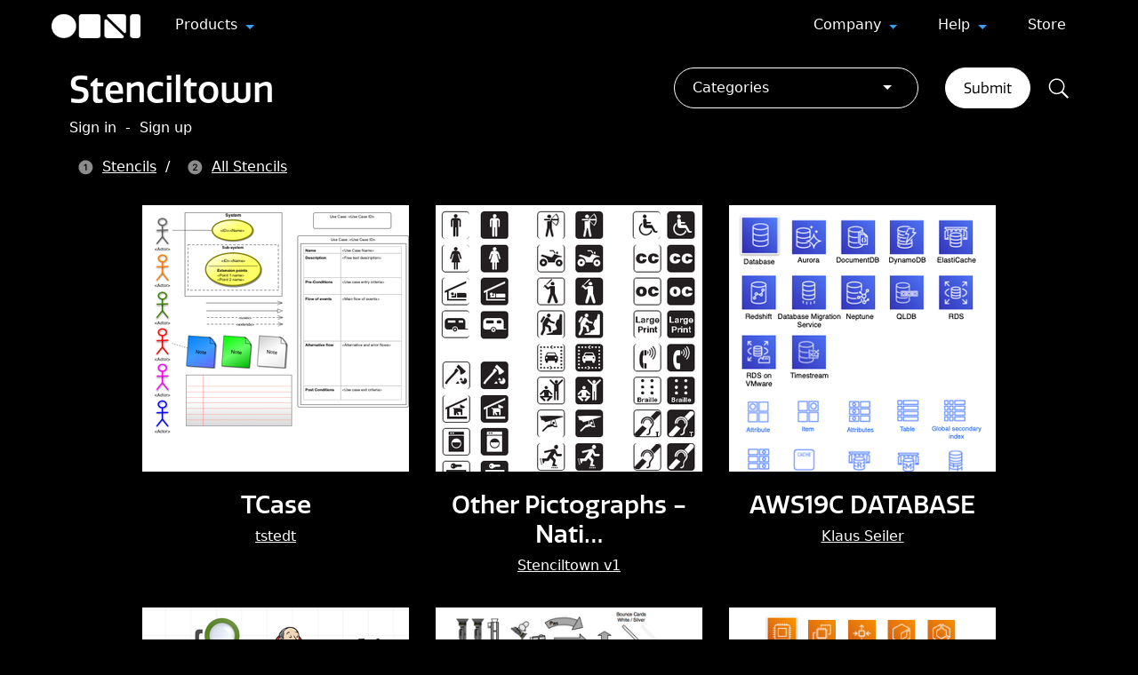

--- FILE ---
content_type: text/html; charset=utf-8
request_url: https://stenciltown.omnigroup.com/categories/all/?page=6
body_size: 69253
content:

<!DOCTYPE html>
<!--[if lt IE 7]>      <html class="no-js lt-ie9 lt-ie8 lt-ie7"> <![endif]-->
<!--[if IE 7]>         <html class="no-js lt-ie9 lt-ie8"> <![endif]-->
<!--[if IE 8]>         <html class="no-js lt-ie9"> <![endif]-->
<!--[if gt IE 8]><!--> <html class="no-js"> <!--<![endif]-->
    <head>
        <meta charset="utf-8">
        <meta http-equiv="X-UA-Compatible" content="IE=edge,chrome=1">
        
            <title>Stenciltown - All Stencils</title>
        
        <meta name="viewport" content="width=device-width, initial-scale=1, viewport-fit=cover">
        <meta name="csrf-token" content="3g4dY5nWNeXS0L5iZ0B3RSatnvzEfqAVSHo8G1j3QdWAuAxoiiMlzdgbDWOeNlsT">

        
        

        
        
        <link rel="apple-touch-icon" sizes="120x120" href="/assets/img/logo/appletouch_omni.png">
        <link rel="apple-touch-icon" sizes="152x152" href="/assets/img/logo/appletouch_omni%402x.png">
        <link rel="apple-touch-icon" sizes="180x180" href="/assets/img/logo/appletouch_omni%403x.png">
        

        
        
        

        
        <meta name="robots" content="index,follow,archive">
        

        
        <link rel="icon" href="/assets/img/icons/favicon.ico">
        

        
        <link rel="stylesheet" href="/assets/fonts/fonts.css">
        <link rel="stylesheet" href="/assets/css/omni.css">
        <link rel="stylesheet" href="/assets/css/vendor/bootstrap/bootstrap.min.css">
        <link rel="stylesheet" href="/assets/css/vex-theme-default.css">
        <link rel="stylesheet" href="https://use.typekit.net/ahh4bnt.css">
        
        
<link rel="stylesheet" href="/assets/appextras/stenciltown/css/dropzone.css" />

<link
    rel="icon"
    type="image/png"
    href="/assets/appextras/stenciltown/img/favicon.png"
/>


        
        <script src="/assets/js/vendor/vue.min.js"></script>
        

        
    </head>

    <body class='stenciltown  '>
        
        <div class='container extra-wide'>
            

        
        
<div id="nav-container">
    <nav class="navbar navbar-expand-lg navbar-dark">
        <a class="navbar-brand" href="https://www.omnigroup.com">
            <img src="/assets/img/2020/logo_white.png" class="logo-white" />
        </a>
        <button
            class="navbar-toggler"
            type="button"
            data-bs-toggle="collapse"
            data-bs-target="#navbarNavDropdown"
            aria-controls="navbarNavDropdown"
            aria-expanded="false"
            aria-label="Toggle navigation"
        >
            <span class="navbar-toggler-icon"></span>
        </button>
        <div class="collapse navbar-collapse" id="navbarNavDropdown">
            <ul class="navbar-nav mr-auto">
                <li class="nav-item dropdown">
                    <a
                        class="nav-link dropdown-toggle"
                        href="#"
                        id="navbarDropdownMenuLink"
                        data-bs-toggle="dropdown"
                        aria-haspopup="true"
                        aria-expanded="false"
                    >
                        Products
                    </a>
                    <div
                        class="dropdown-menu"
                        aria-labelledby="navbarDropdownMenuLink"
                    >
                        <a class="dropdown-item" href="https://www.omnigroup.com/omnifocus">OmniFocus</a>
                        <a class="dropdown-item" href="https://www.omnigroup.com/omnigraffle"
                            >OmniGraffle</a
                        >
                        <a class="dropdown-item" href="https://www.omnigroup.com/omnioutliner"
                            >OmniOutliner</a
                        >
                        <a class="dropdown-item" href="https://www.omnigroup.com/omniplan">OmniPlan</a>
                        <a class="dropdown-item" href="https://www.omnigroup.com/more">Omni Labs</a>
                        <a class="dropdown-item" href="https://www.omnigroup.com/downloads">Downloads</a>
                    </div>
                </li>
            </ul>
            <ul class="navbar-nav">
                <li class="nav-item dropdown">
                    <a
                        class="nav-link dropdown-toggle"
                        href="#"
                        id="navbarDropdownMenuLink"
                        data-bs-toggle="dropdown"
                        aria-haspopup="true"
                        aria-expanded="false"
                    >
                        Company
                    </a>
                    <div
                        class="dropdown-menu"
                        aria-labelledby="navbarDropdownMenuLink"
                    >
                        <a class="dropdown-item" href="https://www.omnigroup.com/blog">Blog</a>
                        <a
                            class="dropdown-item"
                            href="https://theomnishow.omnigroup.com/"
                            >The Omni Show</a
                        >
                        <a class="dropdown-item" href="https://www.omnigroup.com/letters">Newsletter</a>
                        <a class="dropdown-item" href="https://www.omnigroup.com/privacy"
                            >Your Privacy</a
                        >
                        <a class="dropdown-item" href="https://www.omnigroup.com/about">About Us</a>
                    </div>
                </li>
                <li class="nav-item dropdown">
                    <a
                        class="nav-link dropdown-toggle"
                        href="#"
                        id="navbarDropdownMenuLink"
                        data-bs-toggle="dropdown"
                        aria-haspopup="true"
                        aria-expanded="false"
                    >
                        Help
                    </a>
                    <div
                        class="dropdown-menu"
                        aria-labelledby="navbarDropdownMenuLink"
                    >
                        <a
                            class="dropdown-item"
                            href="https://support.omnigroup.com/"
                            >Support</a
                        >
                        <a
                            class="dropdown-item"
                            href="https://stenciltown.omnigroup.com/"
                            >Stenciltown</a
                        >
                        <a class="dropdown-item" href="https://www.omnigroup.com/video">Videos</a>
                        <a
                            class="dropdown-item"
                            href="https://inside.omnifocus.com/"
                            >Inside OmniFocus</a
                        >
                        <a
                            class="dropdown-item"
                            href="https://inside.omnigraffle.com/"
                            >Inside OmniGraffle</a
                        >
                    </div>
                </li>
                
                <li class="nav-item">
                    <a class="nav-link" href="https://store.omnigroup.com/"
                        >Store</a
                    >
                </li>
            </ul>
        </div>
    </nav>
</div>

        


            <div class='content belief-content'>
                
<div class="stenciltown-nav">
    <div class="left-section">
    
        <h1><a href="/">Stenciltown</a></h1>
    
        <div class="links">
            <a href="/signin/">Sign in</a>
            <span> - </span>
            <a href="/signup/">Sign up</a>
        </div>
    
</div> 
    <div class="right-section" id="right-section">
        <div class="dropdown">
            <button
                class="btn belief-button dropdown-toggle"
                type="button"
                id="dropdownMenuButton"
                data-bs-toggle="dropdown"
                aria-expanded="false"
            >
                Categories
            </button>
            <ul class="dropdown-menu" aria-labelledby="dropdownMenuButton">
                <li>
                    <a class="dropdown-item" href="/categories/featured"
                        >Featured</a
                    >
                </li>
                
                  
                
                  
                  <li>
                      <a
                          class="dropdown-item"
                          href="/categories/basic-shapes"
                          >Basic Shapes</a
                      >
                  </li>
                  
                
                  
                  <li>
                      <a
                          class="dropdown-item"
                          href="/categories/business"
                          >Business</a
                      >
                  </li>
                  
                
                  
                  <li>
                      <a
                          class="dropdown-item"
                          href="/categories/color-themes"
                          >Color Themes</a
                      >
                  </li>
                  
                
                  
                  <li>
                      <a
                          class="dropdown-item"
                          href="/categories/diagramming"
                          >Diagramming</a
                      >
                  </li>
                  
                
                  
                  <li>
                      <a
                          class="dropdown-item"
                          href="/categories/engineering"
                          >Engineering</a
                      >
                  </li>
                  
                
                  
                  <li>
                      <a
                          class="dropdown-item"
                          href="/categories/Film-Sound-Photo"
                          >Film/Sound/Photo</a
                      >
                  </li>
                  
                
                  
                  <li>
                      <a
                          class="dropdown-item"
                          href="/categories/maps"
                          >Maps</a
                      >
                  </li>
                  
                
                  
                  <li>
                      <a
                          class="dropdown-item"
                          href="/categories/misc"
                          >Miscellaneous</a
                      >
                  </li>
                  
                
                  
                  <li>
                      <a
                          class="dropdown-item"
                          href="/categories/Science"
                          >Science</a
                      >
                  </li>
                  
                
                  
                  <li>
                      <a
                          class="dropdown-item"
                          href="/categories/software"
                          >Software</a
                      >
                  </li>
                  
                
                  
                  <li>
                      <a
                          class="dropdown-item"
                          href="/categories/space-planning"
                          >Space Planning</a
                      >
                  </li>
                  
                
                  
                  <li>
                      <a
                          class="dropdown-item"
                          href="/categories/system-admin"
                          >System Admin</a
                      >
                  </li>
                  
                
                  
                  <li>
                      <a
                          class="dropdown-item"
                          href="/categories/ui-ux"
                          >UI/UX</a
                      >
                  </li>
                  
                
                  
                  <li>
                      <a
                          class="dropdown-item"
                          href="/categories/uncategorized"
                          >Uncategorized</a
                      >
                  </li>
                  
                
            </ul>
        </div>
        <a href="/upload">
            <div class="submit-button">Submit</div>
        </a>
        <div class='search-icon' id='search-icon'>
          <svg
              width="23"
              height="23"
              viewBox="0 0 23 23"
              fill="none"
              xmlns="http://www.w3.org/2000/svg"
          >
              <path
                  d="M9.56641 18.1602C11.5703 18.1602 13.4102 17.4922 14.8984 16.3672L20.8633 22.3438C21.0625 22.543 21.3438 22.6602 21.6367 22.6602C22.293 22.6602 22.7266 22.1562 22.7266 21.5586C22.7266 21.2656 22.6328 20.9961 22.4219 20.7852L16.4805 14.832C17.7109 13.3086 18.4375 11.3867 18.4375 9.28906C18.4375 4.41406 14.4531 0.417969 9.56641 0.417969C4.69141 0.417969 0.695312 4.40234 0.695312 9.28906C0.695312 14.1758 4.67969 18.1602 9.56641 18.1602ZM9.56641 16.6836C5.51172 16.6836 2.18359 13.3438 2.18359 9.28906C2.18359 5.24609 5.51172 1.90625 9.56641 1.90625C13.6211 1.90625 16.9492 5.24609 16.9492 9.28906C16.9492 13.3438 13.6211 16.6836 9.56641 16.6836Z"
                  fill="white"
              />
          </svg>
        </div>
    </div>
    <div class="search-box unsichtbar" id="search-box">
      <form enctype="multipart/form-data" method="GET" action="/search">
        
          <input
            type="text"
            name='q'
            class="form-control"
            placeholder="Search"
            id="search-box"
            autocomplete="off"
            autocorrect="off"
            autocapitalize="off"
            spellcheck="false"
          />
      
        </form>
    </div>
</div>

<script>
  document.getElementById('search-icon').addEventListener('click', function() {
    document.getElementById('search-box').classList.toggle('unsichtbar');
    document.getElementById('right-section').classList.toggle('hidden');
    console.log("hello");
    });
</script>

                
                    
                    
  <div class="breadcrumb">
    <span>
      <svg width="17" height="17" viewBox="0 0 17 17" fill="none" xmlns="http://www.w3.org/2000/svg">
        <path opacity="0.55" d="M8.36719 16.3281C12.7266 16.3281 16.3359 12.7109 16.3359 8.35938C16.3359 4 12.7188 0.390625 8.35938 0.390625C4.00781 0.390625 0.398438 4 0.398438 8.35938C0.398438 12.7109 4.01562 16.3281 8.36719 16.3281ZM8.77344 12.0234C8.375 12.0234 8.14062 11.75 8.14062 11.2969V6.09375H8.07812L7.03906 6.77344C6.85156 6.90625 6.77344 6.92188 6.64062 6.92188C6.38281 6.92188 6.1875 6.6875 6.1875 6.4375C6.1875 6.23438 6.26562 6.10938 6.4375 5.98438L7.89062 5C8.22656 4.76562 8.4375 4.6875 8.74219 4.6875C9.17969 4.6875 9.42969 4.94531 9.42969 5.41406V11.2969C9.42969 11.75 9.19531 12.0234 8.77344 12.0234Z" fill="black"/>
        </svg>
        <a href="/categories/all/">Stencils</a> <span>/</span>
    </span>
    <span>
      <svg width="17" height="17" viewBox="0 0 17 17" fill="none" xmlns="http://www.w3.org/2000/svg">
          <path opacity="0.55" d="M8.36719 16.3281C12.7266 16.3281 16.3359 12.7109 16.3359 8.35938C16.3359 4 12.7188 0.390625 8.35938 0.390625C4.00781 0.390625 0.398438 4 0.398438 8.35938C0.398438 12.7109 4.01562 16.3281 8.36719 16.3281ZM6.52344 12.0156C6.16406 12.0156 5.95312 11.8125 5.95312 11.4844C5.95312 11.3203 6.02344 11.1562 6.16406 11L8.74219 8.24219C9.21094 7.74219 9.71094 7.25 9.71094 6.66406C9.71094 6 9.20312 5.55469 8.4375 5.55469C7.65625 5.55469 7.23438 6.07031 7.01562 6.55469C6.88281 6.78125 6.73438 6.96094 6.44531 6.96094C6.13281 6.96094 5.91406 6.75781 5.91406 6.44531C5.91406 6.33594 5.92969 6.24219 5.96875 6.11719C6.22656 5.21875 7.24219 4.52344 8.38281 4.52344C9.875 4.52344 10.8594 5.34375 10.8594 6.5625C10.8594 7.46094 10.3594 8.10156 9.64062 8.85938L7.74219 10.8984V10.9531H10.6719C10.9844 10.9531 11.2109 11.1484 11.2109 11.4844C11.2109 11.8125 10.9844 12.0156 10.6719 12.0156H6.52344Z" fill="black"/>
          </svg>
          <a href="/categories/All Stencils/">All Stencils</a>
    </span>
  </div>
    <section class="stencil-list flex-row-center wrap">
    
        

<div class="stencil" data-slug="tcase">
    <div class="icon">
      <div class="icon-overlay">
        
          <div class="overlay-content">
            <div class="background-link"><a href="/stencils/tcase/"></a></div>
            <div class="inner-content">
                
<div class="avatar">
    <a href="/users/tstedt/">
        
            <div class="default-avatar">
                <?xml version="1.0" encoding="utf-8"?>
<!-- Generator: Adobe Illustrator 18.1.1, SVG Export Plug-In . SVG Version: 6.00 Build 0)  -->
<!DOCTYPE svg PUBLIC "-//W3C//DTD SVG 1.1//EN" "http://www.w3.org/Graphics/SVG/1.1/DTD/svg11.dtd">
<svg version="1.1" id="Layer_1" xmlns="http://www.w3.org/2000/svg" xmlns:xlink="http://www.w3.org/1999/xlink" x="0px" y="0px"
	 width="82px" height="82px" viewBox="-35.6 9.4 82 82" enable-background="new -35.6 9.4 82 82" xml:space="preserve">
<path fill="#A5CC2A" d="M5.4,10.4c-22,0-40,18-40,40s18,40,40,40s40-18,40-40S27.6,10.4,5.4,10.4z M-17.3,25H1.2v18.5h-18.5V25z
	 M3.6,69.4h-7.6v7.6h-8.2v-7.6h-7.6V61h7.6v-7.6h8.2V61h7.6V69.4z M21,23.7c5.8,0,10.4,4.7,10.4,10.4S26.8,44.6,21,44.6
	S10.5,40,10.5,34.2C10.5,28.4,15.2,23.7,21,23.7z M21,76.9L10.1,65.7l10.9-12l10.9,12L21,76.9z"/>
</svg>

            </div>
        
    </a>
</div>
                <div class="description">UML Use Case stencil – in colour.
Includes Use Cases, Actors, Notes, Associations and Use Case Descriptions. The stencil uses Pro features…</div>
            </div>
            
          </div>
        
        
      </div>
      <img src="/media/images/preview_icon_PUxhwDy.png">
    </div>
    <h3><a href="/stencils/tcase/">TCase</a></h3>
    <div class="creator"><a href="/users/tstedt/">
      
        tstedt
      
    </a></div>
</div>


    
        

<div class="stencil" data-slug="other-pictographs-national-park-service">
    <div class="icon">
      <div class="icon-overlay">
        
          <div class="overlay-content">
            <div class="background-link"><a href="/stencils/other-pictographs-national-park-service/"></a></div>
            <div class="inner-content">
                
<div class="avatar">
    <a href="/users/stenciltownv1/">
        
            <div class="default-avatar">
                <?xml version="1.0" encoding="utf-8"?>
<!-- Generator: Adobe Illustrator 18.1.1, SVG Export Plug-In . SVG Version: 6.00 Build 0)  -->
<!DOCTYPE svg PUBLIC "-//W3C//DTD SVG 1.1//EN" "http://www.w3.org/Graphics/SVG/1.1/DTD/svg11.dtd">
<svg version="1.1" id="Layer_1" xmlns="http://www.w3.org/2000/svg" xmlns:xlink="http://www.w3.org/1999/xlink" x="0px" y="0px"
	 width="82px" height="82px" viewBox="-35.6 9.4 82 82" enable-background="new -35.6 9.4 82 82" xml:space="preserve">
<path fill="#A5CC2A" d="M5.4,10.4c-22,0-40,18-40,40s18,40,40,40s40-18,40-40S27.6,10.4,5.4,10.4z M-17.3,25H1.2v18.5h-18.5V25z
	 M3.6,69.4h-7.6v7.6h-8.2v-7.6h-7.6V61h7.6v-7.6h8.2V61h7.6V69.4z M21,23.7c5.8,0,10.4,4.7,10.4,10.4S26.8,44.6,21,44.6
	S10.5,40,10.5,34.2C10.5,28.4,15.2,23.7,21,23.7z M21,76.9L10.1,65.7l10.9-12l10.9,12L21,76.9z"/>
</svg>

            </div>
        
    </a>
</div>
                <div class="description">Other pictographs, as used on National Park Service maps. Includes accommodations, services, land recreation, water recreation, winter recr…</div>
            </div>
            
          </div>
        
        
      </div>
      <img src="/media/images/preview_icon_zv0DoRD.png">
    </div>
    <h3><a href="/stencils/other-pictographs-national-park-service/">Other Pictographs - Nati…</a></h3>
    <div class="creator"><a href="/users/stenciltownv1/">
      
        Stenciltown v1
      
    </a></div>
</div>


    
        

<div class="stencil" data-slug="aws19c-database">
    <div class="icon">
      <div class="icon-overlay">
        
          <div class="overlay-content">
            <div class="background-link"><a href="/stencils/aws19c-database/"></a></div>
            <div class="inner-content">
                
<div class="avatar">
    <a href="/users/Klaus/">
        
            <img src="/media/avatars/logo-merapar-icononly-mitrand_zJE0zyp.png">
        
    </a>
</div>
                <div class="description">AWS 2019 Database as PNG in color</div>
            </div>
            
          </div>
        
        
      </div>
      <img src="/media/images/AWS19c_Database_Stencil_preview_icon.png">
    </div>
    <h3><a href="/stencils/aws19c-database/">AWS19C DATABASE</a></h3>
    <div class="creator"><a href="/users/klaus/">
      
        Klaus Seiler
      
    </a></div>
</div>


    
        

<div class="stencil" data-slug="logo">
    <div class="icon">
      <div class="icon-overlay">
        
          <div class="overlay-content">
            <div class="background-link"><a href="/stencils/logo/"></a></div>
            <div class="inner-content">
                
<div class="avatar">
    <a href="/users/insyde/">
        
            <div class="default-avatar">
                <?xml version="1.0" encoding="utf-8"?>
<!-- Generator: Adobe Illustrator 18.1.1, SVG Export Plug-In . SVG Version: 6.00 Build 0)  -->
<!DOCTYPE svg PUBLIC "-//W3C//DTD SVG 1.1//EN" "http://www.w3.org/Graphics/SVG/1.1/DTD/svg11.dtd">
<svg version="1.1" id="Layer_1" xmlns="http://www.w3.org/2000/svg" xmlns:xlink="http://www.w3.org/1999/xlink" x="0px" y="0px"
	 width="82px" height="82px" viewBox="-35.6 9.4 82 82" enable-background="new -35.6 9.4 82 82" xml:space="preserve">
<path fill="#A5CC2A" d="M5.4,10.4c-22,0-40,18-40,40s18,40,40,40s40-18,40-40S27.6,10.4,5.4,10.4z M-17.3,25H1.2v18.5h-18.5V25z
	 M3.6,69.4h-7.6v7.6h-8.2v-7.6h-7.6V61h7.6v-7.6h8.2V61h7.6V69.4z M21,23.7c5.8,0,10.4,4.7,10.4,10.4S26.8,44.6,21,44.6
	S10.5,40,10.5,34.2C10.5,28.4,15.2,23.7,21,23.7z M21,76.9L10.1,65.7l10.9-12l10.9,12L21,76.9z"/>
</svg>

            </div>
        
    </a>
</div>
                <div class="description">Pack of logos related to IT Operations</div>
            </div>
            
          </div>
        
        
      </div>
      <img src="/media/images/Screen_Shot_2017-08-21_at_12.42.01_icon.png">
    </div>
    <h3><a href="/stencils/logo/">Logo</a></h3>
    <div class="creator"><a href="/users/insyde/">
      
        insyde
      
    </a></div>
</div>


    
        

<div class="stencil" data-slug="camera-staging-version-2">
    <div class="icon">
      <div class="icon-overlay">
        
          <div class="overlay-content">
            <div class="background-link"><a href="/stencils/camera-staging-version-2/"></a></div>
            <div class="inner-content">
                
<div class="avatar">
    <a href="/users/GFuterfas/">
        
            <div class="default-avatar">
                <?xml version="1.0" encoding="utf-8"?>
<!-- Generator: Adobe Illustrator 18.1.1, SVG Export Plug-In . SVG Version: 6.00 Build 0)  -->
<!DOCTYPE svg PUBLIC "-//W3C//DTD SVG 1.1//EN" "http://www.w3.org/Graphics/SVG/1.1/DTD/svg11.dtd">
<svg version="1.1" id="Layer_1" xmlns="http://www.w3.org/2000/svg" xmlns:xlink="http://www.w3.org/1999/xlink" x="0px" y="0px"
	 width="82px" height="82px" viewBox="-35.6 9.4 82 82" enable-background="new -35.6 9.4 82 82" xml:space="preserve">
<path fill="#A5CC2A" d="M5.4,10.4c-22,0-40,18-40,40s18,40,40,40s40-18,40-40S27.6,10.4,5.4,10.4z M-17.3,25H1.2v18.5h-18.5V25z
	 M3.6,69.4h-7.6v7.6h-8.2v-7.6h-7.6V61h7.6v-7.6h8.2V61h7.6V69.4z M21,23.7c5.8,0,10.4,4.7,10.4,10.4S26.8,44.6,21,44.6
	S10.5,40,10.5,34.2C10.5,28.4,15.2,23.7,21,23.7z M21,76.9L10.1,65.7l10.9-12l10.9,12L21,76.9z"/>
</svg>

            </div>
        
    </a>
</div>
                <div class="description">I&#x27;ve modified the original Camera Staging stencil to fit my needs, and wanted to share it.  It now has dollies, track, crane\jib, a more cu…</div>
            </div>
            
          </div>
        
        
      </div>
      <img src="/media/images/Camera_Staging_version_2_icon.png">
    </div>
    <h3><a href="/stencils/camera-staging-version-2/">Camera Staging version 2</a></h3>
    <div class="creator"><a href="/users/gfuterfas/">
      
        GFuterfas
      
    </a></div>
</div>


    
        

<div class="stencil" data-slug="aws19c-compute">
    <div class="icon">
      <div class="icon-overlay">
        
          <div class="overlay-content">
            <div class="background-link"><a href="/stencils/aws19c-compute/"></a></div>
            <div class="inner-content">
                
<div class="avatar">
    <a href="/users/Klaus/">
        
            <img src="/media/avatars/logo-merapar-icononly-mitrand_zJE0zyp.png">
        
    </a>
</div>
                <div class="description">AWS 2019 Compute as PNG in color</div>
            </div>
            
          </div>
        
        
      </div>
      <img src="/media/images/AWS19c_Compute_Stencil_preview_icon.png">
    </div>
    <h3><a href="/stencils/aws19c-compute/">AWS19C COMPUTE</a></h3>
    <div class="creator"><a href="/users/klaus/">
      
        Klaus Seiler
      
    </a></div>
</div>


    
        

<div class="stencil" data-slug="site-flow-builder">
    <div class="icon">
      <div class="icon-overlay">
        
          <div class="overlay-content">
            <div class="background-link"><a href="/stencils/site-flow-builder/"></a></div>
            <div class="inner-content">
                
<div class="avatar">
    <a href="/users/bloodyxu/">
        
            <div class="default-avatar">
                <?xml version="1.0" encoding="utf-8"?>
<!-- Generator: Adobe Illustrator 18.1.1, SVG Export Plug-In . SVG Version: 6.00 Build 0)  -->
<!DOCTYPE svg PUBLIC "-//W3C//DTD SVG 1.1//EN" "http://www.w3.org/Graphics/SVG/1.1/DTD/svg11.dtd">
<svg version="1.1" id="Layer_1" xmlns="http://www.w3.org/2000/svg" xmlns:xlink="http://www.w3.org/1999/xlink" x="0px" y="0px"
	 width="82px" height="82px" viewBox="-35.6 9.4 82 82" enable-background="new -35.6 9.4 82 82" xml:space="preserve">
<path fill="#A5CC2A" d="M5.4,10.4c-22,0-40,18-40,40s18,40,40,40s40-18,40-40S27.6,10.4,5.4,10.4z M-17.3,25H1.2v18.5h-18.5V25z
	 M3.6,69.4h-7.6v7.6h-8.2v-7.6h-7.6V61h7.6v-7.6h8.2V61h7.6V69.4z M21,23.7c5.8,0,10.4,4.7,10.4,10.4S26.8,44.6,21,44.6
	S10.5,40,10.5,34.2C10.5,28.4,15.2,23.7,21,23.7z M21,76.9L10.1,65.7l10.9-12l10.9,12L21,76.9z"/>
</svg>

            </div>
        
    </a>
</div>
                <div class="description"></div>
            </div>
            
          </div>
        
        
      </div>
      <img src="/media/images/preview_icon_UaeUyR6.png">
    </div>
    <h3><a href="/stencils/site-flow-builder/">Site-flow builder</a></h3>
    <div class="creator"><a href="/users/bloodyxu/">
      
        bloodyxu
      
    </a></div>
</div>


    
        

<div class="stencil" data-slug="usa-map">
    <div class="icon">
      <div class="icon-overlay">
        
          <div class="overlay-content">
            <div class="background-link"><a href="/stencils/usa-map/"></a></div>
            <div class="inner-content">
                
<div class="avatar">
    <a href="/users/stenciltownv1/">
        
            <div class="default-avatar">
                <?xml version="1.0" encoding="utf-8"?>
<!-- Generator: Adobe Illustrator 18.1.1, SVG Export Plug-In . SVG Version: 6.00 Build 0)  -->
<!DOCTYPE svg PUBLIC "-//W3C//DTD SVG 1.1//EN" "http://www.w3.org/Graphics/SVG/1.1/DTD/svg11.dtd">
<svg version="1.1" id="Layer_1" xmlns="http://www.w3.org/2000/svg" xmlns:xlink="http://www.w3.org/1999/xlink" x="0px" y="0px"
	 width="82px" height="82px" viewBox="-35.6 9.4 82 82" enable-background="new -35.6 9.4 82 82" xml:space="preserve">
<path fill="#A5CC2A" d="M5.4,10.4c-22,0-40,18-40,40s18,40,40,40s40-18,40-40S27.6,10.4,5.4,10.4z M-17.3,25H1.2v18.5h-18.5V25z
	 M3.6,69.4h-7.6v7.6h-8.2v-7.6h-7.6V61h7.6v-7.6h8.2V61h7.6V69.4z M21,23.7c5.8,0,10.4,4.7,10.4,10.4S26.8,44.6,21,44.6
	S10.5,40,10.5,34.2C10.5,28.4,15.2,23.7,21,23.7z M21,76.9L10.1,65.7l10.9-12l10.9,12L21,76.9z"/>
</svg>

            </div>
        
    </a>
</div>
                <div class="description">A map of the United States.

Created by: John Oram</div>
            </div>
            
          </div>
        
        
      </div>
      <img src="/media/images/preview_icon_SRXZ6om.png">
    </div>
    <h3><a href="/stencils/usa-map/">USA Map</a></h3>
    <div class="creator"><a href="/users/stenciltownv1/">
      
        Stenciltown v1
      
    </a></div>
</div>


    
        

<div class="stencil" data-slug="figures-by-thor-2">
    <div class="icon">
      <div class="icon-overlay">
        
          <div class="overlay-content">
            <div class="background-link"><a href="/stencils/figures-by-thor-2/"></a></div>
            <div class="inner-content">
                
<div class="avatar">
    <a href="/users/stenciltownv1/">
        
            <div class="default-avatar">
                <?xml version="1.0" encoding="utf-8"?>
<!-- Generator: Adobe Illustrator 18.1.1, SVG Export Plug-In . SVG Version: 6.00 Build 0)  -->
<!DOCTYPE svg PUBLIC "-//W3C//DTD SVG 1.1//EN" "http://www.w3.org/Graphics/SVG/1.1/DTD/svg11.dtd">
<svg version="1.1" id="Layer_1" xmlns="http://www.w3.org/2000/svg" xmlns:xlink="http://www.w3.org/1999/xlink" x="0px" y="0px"
	 width="82px" height="82px" viewBox="-35.6 9.4 82 82" enable-background="new -35.6 9.4 82 82" xml:space="preserve">
<path fill="#A5CC2A" d="M5.4,10.4c-22,0-40,18-40,40s18,40,40,40s40-18,40-40S27.6,10.4,5.4,10.4z M-17.3,25H1.2v18.5h-18.5V25z
	 M3.6,69.4h-7.6v7.6h-8.2v-7.6h-7.6V61h7.6v-7.6h8.2V61h7.6V69.4z M21,23.7c5.8,0,10.4,4.7,10.4,10.4S26.8,44.6,21,44.6
	S10.5,40,10.5,34.2C10.5,28.4,15.2,23.7,21,23.7z M21,76.9L10.1,65.7l10.9-12l10.9,12L21,76.9z"/>
</svg>

            </div>
        
    </a>
</div>
                <div class="description">Created by Tormod Lund for use with OmniGraffle

Created by: Tormod Lund</div>
            </div>
            
          </div>
        
        
      </div>
      <img src="/media/images/preview_icon_UHiOTrr.png">
    </div>
    <h3><a href="/stencils/figures-by-thor-2/">Figures by Thor-2</a></h3>
    <div class="creator"><a href="/users/stenciltownv1/">
      
        Stenciltown v1
      
    </a></div>
</div>


    
        

<div class="stencil" data-slug="many-useful-icons">
    <div class="icon">
      <div class="icon-overlay">
        
          <div class="overlay-content">
            <div class="background-link"><a href="/stencils/many-useful-icons/"></a></div>
            <div class="inner-content">
                
<div class="avatar">
    <a href="/users/ep-consulting/">
        
            <div class="default-avatar">
                <?xml version="1.0" encoding="utf-8"?>
<!-- Generator: Adobe Illustrator 18.1.1, SVG Export Plug-In . SVG Version: 6.00 Build 0)  -->
<!DOCTYPE svg PUBLIC "-//W3C//DTD SVG 1.1//EN" "http://www.w3.org/Graphics/SVG/1.1/DTD/svg11.dtd">
<svg version="1.1" id="Layer_1" xmlns="http://www.w3.org/2000/svg" xmlns:xlink="http://www.w3.org/1999/xlink" x="0px" y="0px"
	 width="82px" height="82px" viewBox="-35.6 9.4 82 82" enable-background="new -35.6 9.4 82 82" xml:space="preserve">
<path fill="#A5CC2A" d="M5.4,10.4c-22,0-40,18-40,40s18,40,40,40s40-18,40-40S27.6,10.4,5.4,10.4z M-17.3,25H1.2v18.5h-18.5V25z
	 M3.6,69.4h-7.6v7.6h-8.2v-7.6h-7.6V61h7.6v-7.6h8.2V61h7.6V69.4z M21,23.7c5.8,0,10.4,4.7,10.4,10.4S26.8,44.6,21,44.6
	S10.5,40,10.5,34.2C10.5,28.4,15.2,23.7,21,23.7z M21,76.9L10.1,65.7l10.9-12l10.9,12L21,76.9z"/>
</svg>

            </div>
        
    </a>
</div>
                <div class="description"></div>
            </div>
            
          </div>
        
        
      </div>
      <img src="/media/images/preview_icon_eNRWd5x.png">
    </div>
    <h3><a href="/stencils/many-useful-icons/">Many Useful Icons</a></h3>
    <div class="creator"><a href="/users/ep-consulting/">
      
        ep-consulting
      
    </a></div>
</div>


    
        

<div class="stencil" data-slug="android-wear">
    <div class="icon">
      <div class="icon-overlay">
        
          <div class="overlay-content">
            <div class="background-link"><a href="/stencils/android-wear/"></a></div>
            <div class="inner-content">
                
<div class="avatar">
    <a href="/users/stenciltownv1/">
        
            <div class="default-avatar">
                <?xml version="1.0" encoding="utf-8"?>
<!-- Generator: Adobe Illustrator 18.1.1, SVG Export Plug-In . SVG Version: 6.00 Build 0)  -->
<!DOCTYPE svg PUBLIC "-//W3C//DTD SVG 1.1//EN" "http://www.w3.org/Graphics/SVG/1.1/DTD/svg11.dtd">
<svg version="1.1" id="Layer_1" xmlns="http://www.w3.org/2000/svg" xmlns:xlink="http://www.w3.org/1999/xlink" x="0px" y="0px"
	 width="82px" height="82px" viewBox="-35.6 9.4 82 82" enable-background="new -35.6 9.4 82 82" xml:space="preserve">
<path fill="#A5CC2A" d="M5.4,10.4c-22,0-40,18-40,40s18,40,40,40s40-18,40-40S27.6,10.4,5.4,10.4z M-17.3,25H1.2v18.5h-18.5V25z
	 M3.6,69.4h-7.6v7.6h-8.2v-7.6h-7.6V61h7.6v-7.6h8.2V61h7.6V69.4z M21,23.7c5.8,0,10.4,4.7,10.4,10.4S26.8,44.6,21,44.6
	S10.5,40,10.5,34.2C10.5,28.4,15.2,23.7,21,23.7z M21,76.9L10.1,65.7l10.9-12l10.9,12L21,76.9z"/>
</svg>

            </div>
        
    </a>
</div>
                <div class="description">Stencil to get started with Android wear designs. Reference information is available at: http://developer.android.com/design/wear/index.htm…</div>
            </div>
            
          </div>
        
        
      </div>
      <img src="/media/images/preview_icon_xusi02x.png">
    </div>
    <h3><a href="/stencils/android-wear/">Android Wear</a></h3>
    <div class="creator"><a href="/users/stenciltownv1/">
      
        Stenciltown v1
      
    </a></div>
</div>


    
        

<div class="stencil" data-slug="organigramme">
    <div class="icon">
      <div class="icon-overlay">
        
          <div class="overlay-content">
            <div class="background-link"><a href="/stencils/organigramme/"></a></div>
            <div class="inner-content">
                
<div class="avatar">
    <a href="/users/omni/">
        
            <img src="/media/avatars/appletouch_omni2x_guVAn0j.png">
        
    </a>
</div>
                <div class="description"></div>
            </div>
            
          </div>
        
        
      </div>
      <img src="/media/images/preview_icon_Jr0GMPj.png">
    </div>
    <h3><a href="/stencils/organigramme/">Organigramme</a></h3>
    <div class="creator"><a href="/users/omni/">
      
        The Omni Group
      
    </a></div>
</div>


    
        

<div class="stencil" data-slug="ux-kits-macos">
    <div class="icon">
      <div class="icon-overlay">
        
          <div class="overlay-content">
            <div class="background-link"><a href="/stencils/ux-kits-macos/"></a></div>
            <div class="inner-content">
                
<div class="avatar">
    <a href="/users/omni/">
        
            <img src="/media/avatars/appletouch_omni2x_guVAn0j.png">
        
    </a>
</div>
                <div class="description">macOS windows, toolbars, text fields, popup menus, and other controls — including dark-mode versions. Created by UX Kits.</div>
            </div>
            
          </div>
        
        
      </div>
      <img src="/media/images/preview_icon_y1TKHoO.png">
    </div>
    <h3><a href="/stencils/ux-kits-macos/">UX Kits macOS</a></h3>
    <div class="creator"><a href="/users/omni/">
      
        The Omni Group
      
    </a></div>
</div>


    
        

<div class="stencil" data-slug="files-and-folders-tree">
    <div class="icon">
      <div class="icon-overlay">
        
          <div class="overlay-content">
            <div class="background-link"><a href="/stencils/files-and-folders-tree/"></a></div>
            <div class="inner-content">
                
<div class="avatar">
    <a href="/users/Orlando/">
        
            <div class="default-avatar">
                <?xml version="1.0" encoding="utf-8"?>
<!-- Generator: Adobe Illustrator 18.1.1, SVG Export Plug-In . SVG Version: 6.00 Build 0)  -->
<!DOCTYPE svg PUBLIC "-//W3C//DTD SVG 1.1//EN" "http://www.w3.org/Graphics/SVG/1.1/DTD/svg11.dtd">
<svg version="1.1" id="Layer_1" xmlns="http://www.w3.org/2000/svg" xmlns:xlink="http://www.w3.org/1999/xlink" x="0px" y="0px"
	 width="82px" height="82px" viewBox="-35.6 9.4 82 82" enable-background="new -35.6 9.4 82 82" xml:space="preserve">
<path fill="#A5CC2A" d="M5.4,10.4c-22,0-40,18-40,40s18,40,40,40s40-18,40-40S27.6,10.4,5.4,10.4z M-17.3,25H1.2v18.5h-18.5V25z
	 M3.6,69.4h-7.6v7.6h-8.2v-7.6h-7.6V61h7.6v-7.6h8.2V61h7.6V69.4z M21,23.7c5.8,0,10.4,4.7,10.4,10.4S26.8,44.6,21,44.6
	S10.5,40,10.5,34.2C10.5,28.4,15.2,23.7,21,23.7z M21,76.9L10.1,65.7l10.9-12l10.9,12L21,76.9z"/>
</svg>

            </div>
        
    </a>
</div>
                <div class="description">Make a visual diagram with names of folder-sub folder and files.

Any comment lobitobobo@hotmail.com</div>
            </div>
            
          </div>
        
        
      </div>
      <img src="/media/images/example_files_and_folder_tree_rev1_icon.png">
    </div>
    <h3><a href="/stencils/files-and-folders-tree/">Files and Folders tree</a></h3>
    <div class="creator"><a href="/users/orlando/">
      
        Orlando
      
    </a></div>
</div>


    
        

<div class="stencil" data-slug="home-theater-connections">
    <div class="icon">
      <div class="icon-overlay">
        
          <div class="overlay-content">
            <div class="background-link"><a href="/stencils/home-theater-connections/"></a></div>
            <div class="inner-content">
                
<div class="avatar">
    <a href="/users/stenciltownv1/">
        
            <div class="default-avatar">
                <?xml version="1.0" encoding="utf-8"?>
<!-- Generator: Adobe Illustrator 18.1.1, SVG Export Plug-In . SVG Version: 6.00 Build 0)  -->
<!DOCTYPE svg PUBLIC "-//W3C//DTD SVG 1.1//EN" "http://www.w3.org/Graphics/SVG/1.1/DTD/svg11.dtd">
<svg version="1.1" id="Layer_1" xmlns="http://www.w3.org/2000/svg" xmlns:xlink="http://www.w3.org/1999/xlink" x="0px" y="0px"
	 width="82px" height="82px" viewBox="-35.6 9.4 82 82" enable-background="new -35.6 9.4 82 82" xml:space="preserve">
<path fill="#A5CC2A" d="M5.4,10.4c-22,0-40,18-40,40s18,40,40,40s40-18,40-40S27.6,10.4,5.4,10.4z M-17.3,25H1.2v18.5h-18.5V25z
	 M3.6,69.4h-7.6v7.6h-8.2v-7.6h-7.6V61h7.6v-7.6h8.2V61h7.6V69.4z M21,23.7c5.8,0,10.4,4.7,10.4,10.4S26.8,44.6,21,44.6
	S10.5,40,10.5,34.2C10.5,28.4,15.2,23.7,21,23.7z M21,76.9L10.1,65.7l10.9-12l10.9,12L21,76.9z"/>
</svg>

            </div>
        
    </a>
</div>
                <div class="description">Created by: Simon Johnston</div>
            </div>
            
          </div>
        
        
      </div>
      <img src="/media/images/preview_icon_uTMeFTW.png">
    </div>
    <h3><a href="/stencils/home-theater-connections/">Home Theater Connections</a></h3>
    <div class="creator"><a href="/users/stenciltownv1/">
      
        Stenciltown v1
      
    </a></div>
</div>


    
        

<div class="stencil" data-slug="dwv-plumbing-stencil">
    <div class="icon">
      <div class="icon-overlay">
        
          <div class="overlay-content">
            <div class="background-link"><a href="/stencils/dwv-plumbing-stencil/"></a></div>
            <div class="inner-content">
                
<div class="avatar">
    <a href="/users/omni/">
        
            <img src="/media/avatars/appletouch_omni2x_guVAn0j.png">
        
    </a>
</div>
                <div class="description">A very inclusive plumbing stencil featuring pipes, adapters, elbows, tees, wyes, p-traps, flanges, couplings, drains, and air admittance va…</div>
            </div>
            
          </div>
        
        
      </div>
      <img src="/media/images/dwv-plumbing_icon.png">
    </div>
    <h3><a href="/stencils/dwv-plumbing-stencil/">DWV Plumbing Stencil</a></h3>
    <div class="creator"><a href="/users/omni/">
      
        The Omni Group
      
    </a></div>
</div>


    
        

<div class="stencil" data-slug="自定义uml型版3">
    <div class="icon">
      <div class="icon-overlay">
        
          <div class="overlay-content">
            <div class="background-link"><a href="/stencils/自定义uml型版3/"></a></div>
            <div class="inner-content">
                
<div class="avatar">
    <a href="/users/hykes/">
        
            <div class="default-avatar">
                <?xml version="1.0" encoding="utf-8"?>
<!-- Generator: Adobe Illustrator 18.1.1, SVG Export Plug-In . SVG Version: 6.00 Build 0)  -->
<!DOCTYPE svg PUBLIC "-//W3C//DTD SVG 1.1//EN" "http://www.w3.org/Graphics/SVG/1.1/DTD/svg11.dtd">
<svg version="1.1" id="Layer_1" xmlns="http://www.w3.org/2000/svg" xmlns:xlink="http://www.w3.org/1999/xlink" x="0px" y="0px"
	 width="82px" height="82px" viewBox="-35.6 9.4 82 82" enable-background="new -35.6 9.4 82 82" xml:space="preserve">
<path fill="#A5CC2A" d="M5.4,10.4c-22,0-40,18-40,40s18,40,40,40s40-18,40-40S27.6,10.4,5.4,10.4z M-17.3,25H1.2v18.5h-18.5V25z
	 M3.6,69.4h-7.6v7.6h-8.2v-7.6h-7.6V61h7.6v-7.6h8.2V61h7.6V69.4z M21,23.7c5.8,0,10.4,4.7,10.4,10.4S26.8,44.6,21,44.6
	S10.5,40,10.5,34.2C10.5,28.4,15.2,23.7,21,23.7z M21,76.9L10.1,65.7l10.9-12l10.9,12L21,76.9z"/>
</svg>

            </div>
        
    </a>
</div>
                <div class="description">UML型版</div>
            </div>
            
          </div>
        
        
      </div>
      <img src="/media/images/preview_icon_GG80pb2.png">
    </div>
    <h3><a href="/stencils/自定义uml型版3/">General UML</a></h3>
    <div class="creator"><a href="/users/hykes/">
      
        Hykes
      
    </a></div>
</div>


    
        

<div class="stencil" data-slug="circuit-électrique">
    <div class="icon">
      <div class="icon-overlay">
        
          <div class="overlay-content">
            <div class="background-link"><a href="/stencils/circuit-électrique/"></a></div>
            <div class="inner-content">
                
<div class="avatar">
    <a href="/users/omni/">
        
            <img src="/media/avatars/appletouch_omni2x_guVAn0j.png">
        
    </a>
</div>
                <div class="description"></div>
            </div>
            
          </div>
        
        
      </div>
      <img src="/media/images/preview_icon_OoKcszg.png">
    </div>
    <h3><a href="/stencils/circuit-électrique/">Circuit électrique</a></h3>
    <div class="creator"><a href="/users/omni/">
      
        The Omni Group
      
    </a></div>
</div>


    
        

<div class="stencil" data-slug="diagrama-de-flujo">
    <div class="icon">
      <div class="icon-overlay">
        
          <div class="overlay-content">
            <div class="background-link"><a href="/stencils/diagrama-de-flujo/"></a></div>
            <div class="inner-content">
                
<div class="avatar">
    <a href="/users/omni/">
        
            <img src="/media/avatars/appletouch_omni2x_guVAn0j.png">
        
    </a>
</div>
                <div class="description"></div>
            </div>
            
          </div>
        
        
      </div>
      <img src="/media/images/preview_icon_kVL8byS.png">
    </div>
    <h3><a href="/stencils/diagrama-de-flujo/">Diagrama de flujo</a></h3>
    <div class="creator"><a href="/users/omni/">
      
        The Omni Group
      
    </a></div>
</div>


    
        

<div class="stencil" data-slug="sysml">
    <div class="icon">
      <div class="icon-overlay">
        
          <div class="overlay-content">
            <div class="background-link"><a href="/stencils/sysml/"></a></div>
            <div class="inner-content">
                
<div class="avatar">
    <a href="/users/vorachet/">
        
            <div class="default-avatar">
                <?xml version="1.0" encoding="utf-8"?>
<!-- Generator: Adobe Illustrator 18.1.1, SVG Export Plug-In . SVG Version: 6.00 Build 0)  -->
<!DOCTYPE svg PUBLIC "-//W3C//DTD SVG 1.1//EN" "http://www.w3.org/Graphics/SVG/1.1/DTD/svg11.dtd">
<svg version="1.1" id="Layer_1" xmlns="http://www.w3.org/2000/svg" xmlns:xlink="http://www.w3.org/1999/xlink" x="0px" y="0px"
	 width="82px" height="82px" viewBox="-35.6 9.4 82 82" enable-background="new -35.6 9.4 82 82" xml:space="preserve">
<path fill="#A5CC2A" d="M5.4,10.4c-22,0-40,18-40,40s18,40,40,40s40-18,40-40S27.6,10.4,5.4,10.4z M-17.3,25H1.2v18.5h-18.5V25z
	 M3.6,69.4h-7.6v7.6h-8.2v-7.6h-7.6V61h7.6v-7.6h8.2V61h7.6V69.4z M21,23.7c5.8,0,10.4,4.7,10.4,10.4S26.8,44.6,21,44.6
	S10.5,40,10.5,34.2C10.5,28.4,15.2,23.7,21,23.7z M21,76.9L10.1,65.7l10.9-12l10.9,12L21,76.9z"/>
</svg>

            </div>
        
    </a>
</div>
                <div class="description">SysML v1.5 stencil provides collection of SysML notations based on SysML version 1.5. We started to develop this stencil on May, 31 2017 an…</div>
            </div>
            
          </div>
        
        
      </div>
      <img src="/media/images/preview_icon_Y6j4NG8.png">
    </div>
    <h3><a href="/stencils/sysml/">SysML</a></h3>
    <div class="creator"><a href="/users/vorachet/">
      
        vorachet
      
    </a></div>
</div>


    
        

<div class="stencil" data-slug="eip">
    <div class="icon">
      <div class="icon-overlay">
        
          <div class="overlay-content">
            <div class="background-link"><a href="/stencils/eip/"></a></div>
            <div class="inner-content">
                
<div class="avatar">
    <a href="/users/Nicolas/">
        
            <div class="default-avatar">
                <?xml version="1.0" encoding="utf-8"?>
<!-- Generator: Adobe Illustrator 18.1.1, SVG Export Plug-In . SVG Version: 6.00 Build 0)  -->
<!DOCTYPE svg PUBLIC "-//W3C//DTD SVG 1.1//EN" "http://www.w3.org/Graphics/SVG/1.1/DTD/svg11.dtd">
<svg version="1.1" id="Layer_1" xmlns="http://www.w3.org/2000/svg" xmlns:xlink="http://www.w3.org/1999/xlink" x="0px" y="0px"
	 width="82px" height="82px" viewBox="-35.6 9.4 82 82" enable-background="new -35.6 9.4 82 82" xml:space="preserve">
<path fill="#A5CC2A" d="M5.4,10.4c-22,0-40,18-40,40s18,40,40,40s40-18,40-40S27.6,10.4,5.4,10.4z M-17.3,25H1.2v18.5h-18.5V25z
	 M3.6,69.4h-7.6v7.6h-8.2v-7.6h-7.6V61h7.6v-7.6h8.2V61h7.6V69.4z M21,23.7c5.8,0,10.4,4.7,10.4,10.4S26.8,44.6,21,44.6
	S10.5,40,10.5,34.2C10.5,28.4,15.2,23.7,21,23.7z M21,76.9L10.1,65.7l10.9-12l10.9,12L21,76.9z"/>
</svg>

            </div>
        
    </a>
</div>
                <div class="description">Express your integration using entreprise integration pattern (EIP). This is taken from the Enterprise integration pattern book written by …</div>
            </div>
            
          </div>
        
        
      </div>
      <img src="/media/images/EIP_icon.png">
    </div>
    <h3><a href="/stencils/eip/">EIP</a></h3>
    <div class="creator"><a href="/users/nicolas/">
      
        Nicolas
      
    </a></div>
</div>


    
        

<div class="stencil" data-slug="vmware-sddc">
    <div class="icon">
      <div class="icon-overlay">
        
          <div class="overlay-content">
            <div class="background-link"><a href="/stencils/vmware-sddc/"></a></div>
            <div class="inner-content">
                
<div class="avatar">
    <a href="/users/lokinsky/">
        
            <div class="default-avatar">
                <?xml version="1.0" encoding="utf-8"?>
<!-- Generator: Adobe Illustrator 18.1.1, SVG Export Plug-In . SVG Version: 6.00 Build 0)  -->
<!DOCTYPE svg PUBLIC "-//W3C//DTD SVG 1.1//EN" "http://www.w3.org/Graphics/SVG/1.1/DTD/svg11.dtd">
<svg version="1.1" id="Layer_1" xmlns="http://www.w3.org/2000/svg" xmlns:xlink="http://www.w3.org/1999/xlink" x="0px" y="0px"
	 width="82px" height="82px" viewBox="-35.6 9.4 82 82" enable-background="new -35.6 9.4 82 82" xml:space="preserve">
<path fill="#A5CC2A" d="M5.4,10.4c-22,0-40,18-40,40s18,40,40,40s40-18,40-40S27.6,10.4,5.4,10.4z M-17.3,25H1.2v18.5h-18.5V25z
	 M3.6,69.4h-7.6v7.6h-8.2v-7.6h-7.6V61h7.6v-7.6h8.2V61h7.6V69.4z M21,23.7c5.8,0,10.4,4.7,10.4,10.4S26.8,44.6,21,44.6
	S10.5,40,10.5,34.2C10.5,28.4,15.2,23.7,21,23.7z M21,76.9L10.1,65.7l10.9-12l10.9,12L21,76.9z"/>
</svg>

            </div>
        
    </a>
</div>
                <div class="description">VMware SDDC visio ICON</div>
            </div>
            
          </div>
        
        
      </div>
      <img src="/media/images/vmware-sddc-shapes-text_icon.png">
    </div>
    <h3><a href="/stencils/vmware-sddc/">VMware SDDC</a></h3>
    <div class="creator"><a href="/users/lokinsky/">
      
        lokinsky
      
    </a></div>
</div>


    
        

<div class="stencil" data-slug="hortonworks-icons-for-hadoop">
    <div class="icon">
      <div class="icon-overlay">
        
          <div class="overlay-content">
            <div class="background-link"><a href="/stencils/hortonworks-icons-for-hadoop/"></a></div>
            <div class="inner-content">
                
<div class="avatar">
    <a href="/users/lipengyu/">
        
            <div class="default-avatar">
                <?xml version="1.0" encoding="utf-8"?>
<!-- Generator: Adobe Illustrator 18.1.1, SVG Export Plug-In . SVG Version: 6.00 Build 0)  -->
<!DOCTYPE svg PUBLIC "-//W3C//DTD SVG 1.1//EN" "http://www.w3.org/Graphics/SVG/1.1/DTD/svg11.dtd">
<svg version="1.1" id="Layer_1" xmlns="http://www.w3.org/2000/svg" xmlns:xlink="http://www.w3.org/1999/xlink" x="0px" y="0px"
	 width="82px" height="82px" viewBox="-35.6 9.4 82 82" enable-background="new -35.6 9.4 82 82" xml:space="preserve">
<path fill="#A5CC2A" d="M5.4,10.4c-22,0-40,18-40,40s18,40,40,40s40-18,40-40S27.6,10.4,5.4,10.4z M-17.3,25H1.2v18.5h-18.5V25z
	 M3.6,69.4h-7.6v7.6h-8.2v-7.6h-7.6V61h7.6v-7.6h8.2V61h7.6V69.4z M21,23.7c5.8,0,10.4,4.7,10.4,10.4S26.8,44.6,21,44.6
	S10.5,40,10.5,34.2C10.5,28.4,15.2,23.7,21,23.7z M21,76.9L10.1,65.7l10.9-12l10.9,12L21,76.9z"/>
</svg>

            </div>
        
    </a>
</div>
                <div class="description"></div>
            </div>
            
          </div>
        
        
      </div>
      <img src="/media/images/preview_icon_VHbDAzj.png">
    </div>
    <h3><a href="/stencils/hortonworks-icons-for-hadoop/">Hortonworks Icons for Ha…</a></h3>
    <div class="creator"><a href="/users/lipengyu/">
      
        lipengyu
      
    </a></div>
</div>


    
        

<div class="stencil" data-slug="filemaker">
    <div class="icon">
      <div class="icon-overlay">
        
          <div class="overlay-content">
            <div class="background-link"><a href="/stencils/filemaker/"></a></div>
            <div class="inner-content">
                
<div class="avatar">
    <a href="/users/Databased/">
        
            <div class="default-avatar">
                <?xml version="1.0" encoding="utf-8"?>
<!-- Generator: Adobe Illustrator 18.1.1, SVG Export Plug-In . SVG Version: 6.00 Build 0)  -->
<!DOCTYPE svg PUBLIC "-//W3C//DTD SVG 1.1//EN" "http://www.w3.org/Graphics/SVG/1.1/DTD/svg11.dtd">
<svg version="1.1" id="Layer_1" xmlns="http://www.w3.org/2000/svg" xmlns:xlink="http://www.w3.org/1999/xlink" x="0px" y="0px"
	 width="82px" height="82px" viewBox="-35.6 9.4 82 82" enable-background="new -35.6 9.4 82 82" xml:space="preserve">
<path fill="#A5CC2A" d="M5.4,10.4c-22,0-40,18-40,40s18,40,40,40s40-18,40-40S27.6,10.4,5.4,10.4z M-17.3,25H1.2v18.5h-18.5V25z
	 M3.6,69.4h-7.6v7.6h-8.2v-7.6h-7.6V61h7.6v-7.6h8.2V61h7.6V69.4z M21,23.7c5.8,0,10.4,4.7,10.4,10.4S26.8,44.6,21,44.6
	S10.5,40,10.5,34.2C10.5,28.4,15.2,23.7,21,23.7z M21,76.9L10.1,65.7l10.9-12l10.9,12L21,76.9z"/>
</svg>

            </div>
        
    </a>
</div>
                <div class="description">A stencil of all FileMaker objects to create great mockups.
If you’d like to see something added in future versions please let us know: in…</div>
            </div>
            
          </div>
        
        
      </div>
      <img src="/media/images/renditionDownload-1._icon.png">
    </div>
    <h3><a href="/stencils/filemaker/">FileMaker</a></h3>
    <div class="creator"><a href="/users/databased/">
      
        Databased
      
    </a></div>
</div>


    
    </section>
    
    <div class="pagination">
        <span class="step-links">
            
                <a href="?page=5"><div class="page-nav prev"><?xml version="1.0" encoding="utf-8"?>
<!-- Generator: Adobe Illustrator 18.1.1, SVG Export Plug-In . SVG Version: 6.00 Build 0)  -->
<!DOCTYPE svg PUBLIC "-//W3C//DTD SVG 1.1//EN" "http://www.w3.org/Graphics/SVG/1.1/DTD/svg11.dtd">
<svg version="1.1" id="Layer_1" xmlns="http://www.w3.org/2000/svg" xmlns:xlink="http://www.w3.org/1999/xlink" x="0px" y="0px"
	 width="8.1px" height="15px" viewBox="45.9 42.5 8.1 15" enable-background="new 45.9 42.5 8.1 15" xml:space="preserve">
<path fill="#58595B" d="M53.6,42.5c0.1,0,0.2,0,0.3,0.1c0.2,0.2,0.2,0.4,0,0.6L47.2,50l6.7,6.8c0.2,0.2,0.2,0.4,0,0.6
	c-0.2,0.2-0.4,0.2-0.6,0L45.9,50l7.4-7.3C53.4,42.5,53.5,42.5,53.6,42.5z"/>
</svg>
</div></a>
            

            
                
                    <a href="?page=1"><div class="page-number">1</div></a>
                
            
                
                    <a href="?page=2"><div class="page-number">2</div></a>
                
            
                
                    <a href="?page=3"><div class="page-number">3</div></a>
                
            
                
                    <a href="?page=4"><div class="page-number">4</div></a>
                
            
                
                    <a href="?page=5"><div class="page-number">5</div></a>
                
            
                
                    <div class="page-number current">6</div>
                
            
                
                    <a href="?page=7"><div class="page-number">7</div></a>
                
            
                
                    <a href="?page=8"><div class="page-number">8</div></a>
                
            
                
                    <a href="?page=9"><div class="page-number">9</div></a>
                
            
                
                    <a href="?page=10"><div class="page-number">10</div></a>
                
            
                
                    <a href="?page=11"><div class="page-number">11</div></a>
                
            
                
                    <a href="?page=12"><div class="page-number">12</div></a>
                
            
                
                    <a href="?page=13"><div class="page-number">13</div></a>
                
            
                
                    <a href="?page=14"><div class="page-number">14</div></a>
                
            
                
                    <a href="?page=15"><div class="page-number">15</div></a>
                
            
                
                    <a href="?page=16"><div class="page-number">16</div></a>
                
            
                
                    <a href="?page=17"><div class="page-number">17</div></a>
                
            
                
                    <a href="?page=18"><div class="page-number">18</div></a>
                
            
                
                    <a href="?page=19"><div class="page-number">19</div></a>
                
            
                
                    <a href="?page=20"><div class="page-number">20</div></a>
                
            
                
                    <a href="?page=21"><div class="page-number">21</div></a>
                
            
                
                    <a href="?page=22"><div class="page-number">22</div></a>
                
            
                
                    <a href="?page=23"><div class="page-number">23</div></a>
                
            
                
                    <a href="?page=24"><div class="page-number">24</div></a>
                
            
                
                    <a href="?page=25"><div class="page-number">25</div></a>
                
            
                
                    <a href="?page=26"><div class="page-number">26</div></a>
                
            
                
                    <a href="?page=27"><div class="page-number">27</div></a>
                
            


            
                <a href="?page=7"><div class="page-nav next"><?xml version="1.0" encoding="utf-8"?>
<!-- Generator: Adobe Illustrator 18.1.1, SVG Export Plug-In . SVG Version: 6.00 Build 0)  -->
<!DOCTYPE svg PUBLIC "-//W3C//DTD SVG 1.1//EN" "http://www.w3.org/Graphics/SVG/1.1/DTD/svg11.dtd">
<svg version="1.1" id="Layer_1" xmlns="http://www.w3.org/2000/svg" xmlns:xlink="http://www.w3.org/1999/xlink" x="0px" y="0px"
	 width="8.1px" height="15px" viewBox="45.9 42.5 8.1 15" enable-background="new 45.9 42.5 8.1 15" xml:space="preserve">
<path fill="#58595B" d="M46.4,57.5c-0.1,0-0.2,0-0.3-0.1c-0.2-0.2-0.2-0.4,0-0.6l6.7-6.7l-6.7-6.8c-0.2-0.2-0.2-0.4,0-0.6
	c0.2-0.2,0.4-0.2,0.6,0l7.4,7.4l-7.4,7.3C46.6,57.5,46.5,57.5,46.4,57.5z"/>
</svg>
</div></a>
            
        </span>
    </div>


                
                
                    
                    
                
            </div>
            <div class="root_footer"></div>
        </div> <!-- /container -->
        
        
        <div class="sticky_footer"></div>
        </div> <!-- end content -->
<div class="footer-wrapper">
    <div class="footer-v3" id="bf">
        <div class="footer-row">
            <div class="column">
                <a href="https://www.omnigroup.com">
                    <img
                        src="/assets/img/2020/logo_white.png"
                        class="footer-logo-white"
                    />
                </a>
                <div class="social-icons">
                    <a href="https://twitter.com/OmniGroup" class="footer-social-link">
                        <div class="footer-social-icon">
                            <svg width="18" height="16" viewBox="0 0 18 16" fill="none" xmlns="http://www.w3.org/2000/svg">
                                <path d="M18 2.09667L16.0714 2.44812L17.3571 0.690876L15.1071 1.39377C12.2143 -2.12072 7.71429 1.74522 9 4.90827C3.85714 4.90827 1.28571 0.690876 1.28571 0.690876C1.28571 0.690876 -0.642857 3.85392 2.57143 6.31406L0.642857 5.61116C0.642857 7.71986 1.92857 9.12566 4.17857 9.82855H1.92857C3.21429 12.6401 5.46429 12.6401 5.46429 12.6401C5.46429 12.6401 3.53571 14.3974 0 14.3974C10.6071 20.0206 17.0357 9.4771 16.0714 3.85392L18 2.09667Z" fill="white"/>
                                </svg>
                                                    </div>
                        <div class="footer-social-link-text">Twitter</div>
                    </a>
                    <a
                        href="https://www.facebook.com/theomnigroup/"
                        class="footer-social-link"
                    >
                        <div class="footer-social-icon">
                            <svg width="18" height="18" viewBox="0 0 18 18" fill="none" xmlns="http://www.w3.org/2000/svg">
                                <path d="M18 9.05575C18 4.05301 13.9686 0 9 0C4.02806 0 0 4.05301 0 9.05575C0 13.5746 3.29006 17.3214 7.59375 18V11.674H5.30831V9.05632H7.59375V7.06009C7.59375 4.79106 8.93531 3.53797 10.9918 3.53797C11.9768 3.53797 13.0078 3.71456 13.0078 3.71456V5.94284H11.871C10.755 5.94284 10.4062 6.64183 10.4062 7.3578V9.05575H12.9021L12.501 11.6734H10.4062V17.9994C14.7066 17.3208 18 13.574 18 9.05518V9.05575Z" fill="white"/>
                                </svg>
                                                    </div>
                        <div class="footer-social-link-text">Facebook</div>
                    </a>
                    <a
                        href="https://www.instagram.com/omnigroup/"
                        class="footer-social-link"
                    >
                        <div class="footer-social-icon">
                            <svg width="18" height="17" viewBox="0 0 18 17" fill="none" xmlns="http://www.w3.org/2000/svg">
                                <path d="M8.99758 4.13868C6.44215 4.13868 4.3798 6.08649 4.3798 8.5C4.3798 10.9135 6.44215 12.8613 8.99758 12.8613C11.553 12.8613 13.6154 10.9135 13.6154 8.5C13.6154 6.08649 11.553 4.13868 8.99758 4.13868ZM8.99758 11.3345C7.345 11.3345 5.99636 10.0608 5.99636 8.5C5.99636 6.9392 7.345 5.66546 8.99758 5.66546C10.6502 5.66546 11.9988 6.9392 11.9988 8.5C11.9988 10.0608 10.6502 11.3345 8.99758 11.3345ZM13.8045 2.94362C13.2078 2.94362 12.726 3.39868 12.726 3.96218C12.726 4.52569 13.2078 4.98075 13.8045 4.98075C14.4011 4.98075 14.8829 4.52782 14.8829 3.96218C14.8831 3.82838 14.8554 3.69585 14.8012 3.5722C14.7471 3.44854 14.6677 3.33619 14.5675 3.24158C14.4673 3.14696 14.3483 3.07194 14.2174 3.02081C14.0865 2.96968 13.9462 2.94345 13.8045 2.94362ZM17.999 8.5C17.999 7.32621 18.0103 6.16305 17.9405 4.99138C17.8707 3.63046 17.5419 2.42264 16.4883 1.42747C15.4323 0.430173 14.1557 0.121839 12.7148 0.0559198C11.472 -0.00999972 10.2404 0.000632496 8.99983 0.000632496C7.75702 0.000632496 6.52546 -0.00999972 5.28489 0.0559198C3.84395 0.121839 2.5651 0.432299 1.51141 1.42747C0.455469 2.42477 0.129004 3.63046 0.0592081 4.99138C-0.0105877 6.16517 0.000669689 7.32833 0.000669689 8.5C0.000669689 9.67167 -0.0105877 10.837 0.0592081 12.0086C0.129004 13.3695 0.45772 14.5774 1.51141 15.5725C2.56736 16.5698 3.84395 16.8782 5.28489 16.9441C6.52771 17.01 7.75927 16.9994 8.99983 16.9994C10.2426 16.9994 11.4742 17.01 12.7148 16.9441C14.1557 16.8782 15.4346 16.5677 16.4883 15.5725C17.5442 14.5752 17.8707 13.3695 17.9405 12.0086C18.0125 10.837 17.999 9.67379 17.999 8.5ZM16.0177 13.5141C15.8533 13.9011 15.6552 14.1903 15.3377 14.488C15.0203 14.7879 14.7163 14.975 14.3066 15.1302C13.1223 15.5747 10.3102 15.4747 8.99758 15.4747C7.68497 15.4747 4.87062 15.5747 3.68634 15.1324C3.27657 14.9771 2.97037 14.79 2.65516 14.4902C2.33771 14.1903 2.13958 13.9033 1.97522 13.5163C1.50691 12.3956 1.61273 9.73971 1.61273 8.5C1.61273 7.26029 1.50691 4.60224 1.97522 3.48374C2.13958 3.09672 2.33771 2.80753 2.65516 2.50983C2.97262 2.21213 3.27657 2.02287 3.68634 1.86764C4.87062 1.42535 7.68497 1.52529 8.99758 1.52529C10.3102 1.52529 13.1245 1.42535 14.3088 1.86764C14.7186 2.02287 15.0248 2.21 15.34 2.50983C15.6575 2.80966 15.8556 3.09672 16.0199 3.48374C16.4883 4.60224 16.3824 7.26029 16.3824 8.5C16.3824 9.73971 16.4883 12.3956 16.0177 13.5141Z" fill="white"/>
                                </svg>
                                                    </div>
                        <div class="footer-social-link-text">Instagram</div>
                    </a>
                    <a href="https://www.omnigroup.com/slack/" class="footer-social-link">
                        <div class="footer-social-icon">
                            <svg width="18" height="18" viewBox="0 0 18 18" fill="none" xmlns="http://www.w3.org/2000/svg">
                                <path d="M6.60047 0C5.60594 0 4.80141 0.80625 4.80141 1.8C4.80141 2.27578 4.9914 2.73516 5.32682 3.07266C5.66458 3.41016 6.12197 3.6 6.60047 3.6H8.39953V1.8C8.39953 0.808594 7.595 0.00234375 6.60047 0ZM6.60047 4.8H1.79906C0.804535 4.8 0 5.60625 0 6.6C0 7.59375 0.80688 8.4 1.79906 8.4H6.59812C7.59265 8.4 8.39719 7.59375 8.39719 6.6C8.39953 5.60625 7.59265 4.8 6.60047 4.8ZM11.3995 8.4C12.3941 8.4 13.2009 7.59375 13.1986 6.6V1.8C13.1986 0.80625 12.3941 0 11.3995 0C10.405 0 9.60047 0.80625 9.60047 1.8V6.6C9.60047 7.59609 10.405 8.4 11.3995 8.4ZM18 6.6C18 5.60625 17.1931 4.8 16.2009 4.8C15.2088 4.8 14.4019 5.60625 14.4019 6.6V8.4H16.2009C17.1931 8.4 18 7.59375 18 6.6ZM16.1986 9.6H11.3995C10.405 9.6 9.60047 10.4063 9.60047 11.4C9.60047 11.8758 9.79046 12.3352 10.1259 12.6727C10.4636 13.0102 10.921 13.2 11.3995 13.2H16.1986C17.1931 13.2 17.9977 12.3938 17.9977 11.4C18 10.4063 17.1931 9.60234 16.1986 9.6ZM11.3995 14.4H9.60047V16.2C9.60047 17.1938 10.4073 18 11.3995 18C12.3941 18 13.2009 17.1938 13.1986 16.2C13.2009 15.2063 12.3941 14.4023 11.3995 14.4ZM6.60047 9.6C5.60594 9.6 4.80141 10.4063 4.80141 11.4V16.2C4.80141 17.1938 5.60829 18 6.60047 18C7.595 18 8.40188 17.1938 8.39953 16.2V11.4C8.39953 10.9242 8.20954 10.4648 7.87412 10.1273C7.53636 9.78984 7.07662 9.6 6.60047 9.6ZM0 11.4C0 11.8758 0.189992 12.3352 0.52541 12.6727C0.863174 13.0102 1.32056 13.2 1.79906 13.2C2.79359 13.2 3.60047 12.3938 3.59812 11.4V9.6H1.79906C0.80688 9.6 0 10.4063 0 11.4Z" fill="white"/>
                            </svg>
                        </div>
                        <div class="footer-social-link-text">Slack</div>
                    </a>
                    <a
                        href="https://discourse.omnigroup.com"
                        class="footer-social-link"
                    >
                        <div class="footer-social-icon">
                            <svg width="18" height="16" viewBox="0 0 18 16" fill="none" xmlns="http://www.w3.org/2000/svg">
                                <path d="M12.6797 15.9922C13.1172 15.9922 13.375 15.6719 13.375 15.1875V12.9141H14.25C16.0547 12.9141 17.2734 11.6797 17.2734 9.80469V3.03125C17.2734 1.14844 16.0547 0.0390625 14.25 0.0390625H3.75C1.86719 0.0390625 0.726562 1.15625 0.726562 3.03125V9.80469C0.726562 11.6719 1.86719 12.9141 3.75 12.9141H8.95312L11.7812 15.4922C12.1484 15.8359 12.3672 15.9922 12.6797 15.9922Z" fill="white"/>
                            </svg>
                        </div>
                        <div class="footer-social-link-text">Forums</div>
                    </a>
                </div>
            </div>
            <div class="column">
                <h3>Products</h3>
                <ul>
                    <li><a href="https://www.omnigroup.com/omnifocus">OmniFocus</a></li>
                    <li><a href="https://www.omnigroup.com/omnigraffle">OmniGraffle</a></li>
                    <li><a href="https://www.omnigroup.com/omnioutliner">OmniOutliner</a></li>
                    <li><a href="https://www.omnigroup.com/omniplan">OmniPlan</a></li>
                    <li>-</li>
                    <li><a href="https://www.omnigroup.com/more">Omni Labs</a></li>
                    <li><a href="https://www.omnigroup.com/download">Downloads</a></li>
                </ul>
            </div>
            <div class="column">
                <h3>Resources</h3>
                <ul>
                    <li><a href="https://support.omnigroup.com">Support</a></li>
                    <li><a href="https://www.omnigroup.com/blog">Blog</a></li>
                    <li><a href="https://theomnishow.omnigroup.com">The Omni Show</a></li>
                    <li><a href="https://www.omnigroup.com/letters">Newsletter</a></li>
                    <li><a href="https://stenciltown.omnigroup.com">Stenciltown</a></li>
                    <li><a href="https://www.omnigroup.com/releasenotes">What’s new</a></li>
                </ul>
            </div>
            <div class="column">
                <h3>Company</h3>
                <ul>
                    <li><a href="https://www.omnigroup.com/privacy">Your Privacy</a></li>
                    <li><a href="https://www.omnigroup.com/about">About us</a></li>
                    <li><a href="https://www.omnigroup.com/press/">Press</a></li>
                    <li><a href="https://www.omnigroup.com/legal">Legal</a></li>
                </ul>
            </div>
        </div>
        <div class="copyright-notice">
            <p>
                © 1994–2021 The Omni Group; Apple, MacBook, the Apple logo, iPad,
                and iPhone are trademarks of Apple Inc., registered in the U.S. and
                other countries. App Store is a service mark of Apple Inc.
            </p>
        </div>
    </div>
</div>




    
    <script src="https://unpkg.com/@popperjs/core@2/dist/umd/popper.js"></script>
    <script src="/assets/js/vendor/jquery.min.js"></script>
    <script src="/assets/js/vendor/bootstrap.min.js" crossorigin="anonymous"></script>

    
    

<meta
    name="viewport"
    content="width=device-width, initial-scale=1, minimum-scale=1"
/>
<meta
    name="google-site-verification"
    content="abCx4cKleS3945psKOFFQuiS1wc16xKbwhNxsuD5JQ0"
/>
<meta
    name="description"
    content="A collection of free-forever stencils for OmniGraffle with creative commons licenses. Share your own and bookmark your favorites."
/>

<script
    src="/assets/js/vendor/require.js"
    data-main="/assets/appextras/stenciltown/js/prod-built.js"
></script>




    

  </body>
</html>


--- FILE ---
content_type: text/css
request_url: https://stenciltown.omnigroup.com/assets/fonts/fonts.css
body_size: 23626
content:
/**
 * @license
 * MyFonts Webfont Build ID 3806639, 2019-09-11T17:19:38-0400
 * 
 * The fonts listed in this notice are subject to the End User License
 * Agreement(s) entered into by the website owner. All other parties are 
 * explicitly restricted from using the Licensed Webfonts(s).
 * 
 * You may obtain a valid license at the URLs below.
 * 
 * Webfont: HelveticaNowText-Medium by Monotype
 * URL: https://www.myfonts.com/fonts/mti/helvetica-now/text-medium/
 * 
 * Webfont: HelveticaNowDisplay-Regular by Monotype
 * URL: https://www.myfonts.com/fonts/mti/helvetica-now/display-regular/
 * 
 * Webfont: HelveticaNowDisplay-BdIt by Monotype
 * URL: https://www.myfonts.com/fonts/mti/helvetica-now/display-bold-italic/
 * 
 * Webfont: HelveticaNowDisplay-Blk by Monotype
 * URL: https://www.myfonts.com/fonts/mti/helvetica-now/display-black/
 * 
 * Webfont: HelveticaNowDisplay-BlkIt by Monotype
 * URL: https://www.myfonts.com/fonts/mti/helvetica-now/display-black-italic/
 * 
 * Webfont: HelveticaNowDisplay-Bd by Monotype
 * URL: https://www.myfonts.com/fonts/mti/helvetica-now/display-bold/
 * 
 * Webfont: HelveticaNowDisplay-HairIt by Monotype
 * URL: https://www.myfonts.com/fonts/mti/helvetica-now/display-hairline-italic/
 * 
 * Webfont: HelveticaNowDisplay-Hair by Monotype
 * URL: https://www.myfonts.com/fonts/mti/helvetica-now/display-hairline/
 * 
 * Webfont: HelveticaNowDisplay-Italic by Monotype
 * URL: https://www.myfonts.com/fonts/mti/helvetica-now/display-italic/
 * 
 * Webfont: HelveticaNowDisplay-Lt by Monotype
 * URL: https://www.myfonts.com/fonts/mti/helvetica-now/display-light/
 * 
 * Webfont: HelveticaNowDisplay-LtIt by Monotype
 * URL: https://www.myfonts.com/fonts/mti/helvetica-now/display-light-italic/
 * 
 * Webfont: HelveticaNowDisplay-MdIt by Monotype
 * URL: https://www.myfonts.com/fonts/mti/helvetica-now/display-medium-italic/
 * 
 * Webfont: HelveticaNowDisplay-Md by Monotype
 * URL: https://www.myfonts.com/fonts/mti/helvetica-now/display-medium/
 * 
 * Webfont: HelveticaNowDisplay-Th by Monotype
 * URL: https://www.myfonts.com/fonts/mti/helvetica-now/display-thin/
 * 
 * Webfont: HelveticaNowDisplay-ThIt by Monotype
 * URL: https://www.myfonts.com/fonts/mti/helvetica-now/display-thin-italic/
 * 
 * Webfont: HelveticaNowDisplay-XBd by Monotype
 * URL: https://www.myfonts.com/fonts/mti/helvetica-now/display-extrabold/
 * 
 * Webfont: HelveticaNowDisplay-XBdIt by Monotype
 * URL: https://www.myfonts.com/fonts/mti/helvetica-now/display-extrabold-italic/
 * 
 * Webfont: HelveticaNowDisplay-XBlk by Monotype
 * URL: https://www.myfonts.com/fonts/mti/helvetica-now/display-extrablack/
 * 
 * Webfont: HelveticaNowDisplay-XBlkIt by Monotype
 * URL: https://www.myfonts.com/fonts/mti/helvetica-now/display-extrablack-italic/
 * 
 * Webfont: HelveticaNowDisplay-XLt by Monotype
 * URL: https://www.myfonts.com/fonts/mti/helvetica-now/display-extralight/
 * 
 * Webfont: HelveticaNowDisplay-XLtIt by Monotype
 * URL: https://www.myfonts.com/fonts/mti/helvetica-now/display-extralight-italic/
 * 
 * Webfont: HelveticaNowMicro-Regular by Monotype
 * URL: https://www.myfonts.com/fonts/mti/helvetica-now/micro-regular/
 * 
 * Webfont: HelveticaNowMicro-BdIt by Monotype
 * URL: https://www.myfonts.com/fonts/mti/helvetica-now/micro-bold-italic/
 * 
 * Webfont: HelveticaNowMicro-Bold by Monotype
 * URL: https://www.myfonts.com/fonts/mti/helvetica-now/micro-bold/
 * 
 * Webfont: HelveticaNowMicro-ExtraBold by Monotype
 * URL: https://www.myfonts.com/fonts/mti/helvetica-now/micro-extrabold/
 * 
 * Webfont: HelveticaNowMicro-XLt by Monotype
 * URL: https://www.myfonts.com/fonts/mti/helvetica-now/micro-extralight/
 * 
 * Webfont: HelveticaNowMicro-It by Monotype
 * URL: https://www.myfonts.com/fonts/mti/helvetica-now/micro-italic/
 * 
 * Webfont: HelveticaNowMicro-Light by Monotype
 * URL: https://www.myfonts.com/fonts/mti/helvetica-now/micro-light/
 * 
 * Webfont: HelveticaNowMicro-LtIt by Monotype
 * URL: https://www.myfonts.com/fonts/mti/helvetica-now/micro-light-italic/
 * 
 * Webfont: HelveticaNowMicro-MdIt by Monotype
 * URL: https://www.myfonts.com/fonts/mti/helvetica-now/micro-medium-italic/
 * 
 * Webfont: HelveticaNowMicro-Medium by Monotype
 * URL: https://www.myfonts.com/fonts/mti/helvetica-now/micro-medium/
 * 
 * Webfont: HelveticaNowMicro-XBdIt by Monotype
 * URL: https://www.myfonts.com/fonts/mti/helvetica-now/micro-extrabold-italic/
 * 
 * Webfont: HelveticaNowMicro-XLtIt by Monotype
 * URL: https://www.myfonts.com/fonts/mti/helvetica-now/micro-extralight-italic/
 * 
 * Webfont: HelveticaNowText-Regular by Monotype
 * URL: https://www.myfonts.com/fonts/mti/helvetica-now/text-regular/
 * 
 * Webfont: HelveticaNowText-BdIt by Monotype
 * URL: https://www.myfonts.com/fonts/mti/helvetica-now/text-bold-italic/
 * 
 * Webfont: HelveticaNowText-Black by Monotype
 * URL: https://www.myfonts.com/fonts/mti/helvetica-now/text-black/
 * 
 * Webfont: HelveticaNowText-BlkIt by Monotype
 * URL: https://www.myfonts.com/fonts/mti/helvetica-now/text-black-italic/
 * 
 * Webfont: HelveticaNowText-Bold by Monotype
 * URL: https://www.myfonts.com/fonts/mti/helvetica-now/text-bold/
 * 
 * Webfont: HelveticaNowText-ExtraBold by Monotype
 * URL: https://www.myfonts.com/fonts/mti/helvetica-now/text-extrabold/
 * 
 * Webfont: HelveticaNowText-ExtraLight by Monotype
 * URL: https://www.myfonts.com/fonts/mti/helvetica-now/text-extralight/
 * 
 * Webfont: HelveticaNowText-It by Monotype
 * URL: https://www.myfonts.com/fonts/mti/helvetica-now/text-italic/
 * 
 * Webfont: HelveticaNowText-Light by Monotype
 * URL: https://www.myfonts.com/fonts/mti/helvetica-now/text-light/
 * 
 * Webfont: HelveticaNowText-LtIt by Monotype
 * URL: https://www.myfonts.com/fonts/mti/helvetica-now/text-light-italic/
 * 
 * Webfont: HelveticaNowText-MdIt by Monotype
 * URL: https://www.myfonts.com/fonts/mti/helvetica-now/text-medium-italic/
 * 
 * Webfont: HelveticaNowText-Thin by Monotype
 * URL: https://www.myfonts.com/fonts/mti/helvetica-now/text-thin/
 * 
 * Webfont: HelveticaNowText-ThIt by Monotype
 * URL: https://www.myfonts.com/fonts/mti/helvetica-now/text-thin-italic/
 * 
 * Webfont: HelveticaNowText-XBdIt by Monotype
 * URL: https://www.myfonts.com/fonts/mti/helvetica-now/text-extrabold-italic/
 * 
 * Webfont: HelveticaNowText-XLtIt by Monotype
 * URL: https://www.myfonts.com/fonts/mti/helvetica-now/text-extralight-italic/
 * 
 * 
 * License: https://www.myfonts.com/viewlicense?type=web&buildid=3806639
 * Licensed pageviews: 3,500,000
 * Webfonts copyright: Copyright &#x00A9; 2019 Monotype Imaging Inc. All rights reserved.
 * 
 * © 2019 MyFonts Inc
*/

/* @import must be at top of file, otherwise CSS will not work */
@import url("//hello.myfonts.net/count/3a15af");

@font-face {
	font-family: "HelveticaNowText-Medium";
	src: url("helvetica-now/3A15AF_0_0.eot");
	src: url("helvetica-now/3A15AF_0_0.eot?#iefix") format("embedded-opentype"),
		url("helvetica-now/3A15AF_0_0.woff2") format("woff2"),
		url("helvetica-now/3A15AF_0_0.woff") format("woff"),
		url("helvetica-now/3A15AF_0_0.ttf") format("truetype");
}

@font-face {
	font-family: "HelveticaNowDisplay-Regular";
	src: url("helvetica-now/3A15AF_1_0.eot");
	src: url("helvetica-now/3A15AF_1_0.eot?#iefix") format("embedded-opentype"),
		url("helvetica-now/3A15AF_1_0.woff2") format("woff2"),
		url("helvetica-now/3A15AF_1_0.woff") format("woff"),
		url("helvetica-now/3A15AF_1_0.ttf") format("truetype");
}

@font-face {
	font-family: "HelveticaNowDisplay-BdIt";
	src: url("helvetica-now/3A15AF_2_0.eot");
	src: url("helvetica-now/3A15AF_2_0.eot?#iefix") format("embedded-opentype"),
		url("helvetica-now/3A15AF_2_0.woff2") format("woff2"),
		url("helvetica-now/3A15AF_2_0.woff") format("woff"),
		url("helvetica-now/3A15AF_2_0.ttf") format("truetype");
}

@font-face {
	font-family: "HelveticaNowDisplay-Blk";
	src: url("helvetica-now/3A15AF_3_0.eot");
	src: url("helvetica-now/3A15AF_3_0.eot?#iefix") format("embedded-opentype"),
		url("helvetica-now/3A15AF_3_0.woff2") format("woff2"),
		url("helvetica-now/3A15AF_3_0.woff") format("woff"),
		url("helvetica-now/3A15AF_3_0.ttf") format("truetype");
}

@font-face {
	font-family: "HelveticaNowDisplay-BlkIt";
	src: url("helvetica-now/3A15AF_4_0.eot");
	src: url("helvetica-now/3A15AF_4_0.eot?#iefix") format("embedded-opentype"),
		url("helvetica-now/3A15AF_4_0.woff2") format("woff2"),
		url("helvetica-now/3A15AF_4_0.woff") format("woff"),
		url("helvetica-now/3A15AF_4_0.ttf") format("truetype");
}

@font-face {
	font-family: "HelveticaNowDisplay-Bd";
	src: url("helvetica-now/3A15AF_5_0.eot");
	src: url("helvetica-now/3A15AF_5_0.eot?#iefix") format("embedded-opentype"),
		url("helvetica-now/3A15AF_5_0.woff2") format("woff2"),
		url("helvetica-now/3A15AF_5_0.woff") format("woff"),
		url("helvetica-now/3A15AF_5_0.ttf") format("truetype");
}

@font-face {
	font-family: "HelveticaNowDisplay-HairIt";
	src: url("helvetica-now/3A15AF_6_0.eot");
	src: url("helvetica-now/3A15AF_6_0.eot?#iefix") format("embedded-opentype"),
		url("helvetica-now/3A15AF_6_0.woff2") format("woff2"),
		url("helvetica-now/3A15AF_6_0.woff") format("woff"),
		url("helvetica-now/3A15AF_6_0.ttf") format("truetype");
}

@font-face {
	font-family: "HelveticaNowDisplay-Hair";
	src: url("helvetica-now/3A15AF_7_0.eot");
	src: url("helvetica-now/3A15AF_7_0.eot?#iefix") format("embedded-opentype"),
		url("helvetica-now/3A15AF_7_0.woff2") format("woff2"),
		url("helvetica-now/3A15AF_7_0.woff") format("woff"),
		url("helvetica-now/3A15AF_7_0.ttf") format("truetype");
}

@font-face {
	font-family: "HelveticaNowDisplay-Italic";
	src: url("helvetica-now/3A15AF_8_0.eot");
	src: url("helvetica-now/3A15AF_8_0.eot?#iefix") format("embedded-opentype"),
		url("helvetica-now/3A15AF_8_0.woff2") format("woff2"),
		url("helvetica-now/3A15AF_8_0.woff") format("woff"),
		url("helvetica-now/3A15AF_8_0.ttf") format("truetype");
}

@font-face {
	font-family: "HelveticaNowDisplay-Lt";
	src: url("helvetica-now/3A15AF_9_0.eot");
	src: url("helvetica-now/3A15AF_9_0.eot?#iefix") format("embedded-opentype"),
		url("helvetica-now/3A15AF_9_0.woff2") format("woff2"),
		url("helvetica-now/3A15AF_9_0.woff") format("woff"),
		url("helvetica-now/3A15AF_9_0.ttf") format("truetype");
}

@font-face {
	font-family: "HelveticaNowDisplay-LtIt";
	src: url("helvetica-now/3A15AF_A_0.eot");
	src: url("helvetica-now/3A15AF_A_0.eot?#iefix") format("embedded-opentype"),
		url("helvetica-now/3A15AF_A_0.woff2") format("woff2"),
		url("helvetica-now/3A15AF_A_0.woff") format("woff"),
		url("helvetica-now/3A15AF_A_0.ttf") format("truetype");
}

@font-face {
	font-family: "HelveticaNowDisplay-MdIt";
	src: url("helvetica-now/3A15AF_B_0.eot");
	src: url("helvetica-now/3A15AF_B_0.eot?#iefix") format("embedded-opentype"),
		url("helvetica-now/3A15AF_B_0.woff2") format("woff2"),
		url("helvetica-now/3A15AF_B_0.woff") format("woff"),
		url("helvetica-now/3A15AF_B_0.ttf") format("truetype");
}

@font-face {
	font-family: "HelveticaNowDisplay-Md";
	src: url("helvetica-now/3A15AF_C_0.eot");
	src: url("helvetica-now/3A15AF_C_0.eot?#iefix") format("embedded-opentype"),
		url("helvetica-now/3A15AF_C_0.woff2") format("woff2"),
		url("helvetica-now/3A15AF_C_0.woff") format("woff"),
		url("helvetica-now/3A15AF_C_0.ttf") format("truetype");
}

@font-face {
	font-family: "HelveticaNowDisplay-Th";
	src: url("helvetica-now/3A15AF_D_0.eot");
	src: url("helvetica-now/3A15AF_D_0.eot?#iefix") format("embedded-opentype"),
		url("helvetica-now/3A15AF_D_0.woff2") format("woff2"),
		url("helvetica-now/3A15AF_D_0.woff") format("woff"),
		url("helvetica-now/3A15AF_D_0.ttf") format("truetype");
}

@font-face {
	font-family: "HelveticaNowDisplay-ThIt";
	src: url("helvetica-now/3A15AF_E_0.eot");
	src: url("helvetica-now/3A15AF_E_0.eot?#iefix") format("embedded-opentype"),
		url("helvetica-now/3A15AF_E_0.woff2") format("woff2"),
		url("helvetica-now/3A15AF_E_0.woff") format("woff"),
		url("helvetica-now/3A15AF_E_0.ttf") format("truetype");
}

@font-face {
	font-family: "HelveticaNowDisplay-XBd";
	src: url("helvetica-now/3A15AF_F_0.eot");
	src: url("helvetica-now/3A15AF_F_0.eot?#iefix") format("embedded-opentype"),
		url("helvetica-now/3A15AF_F_0.woff2") format("woff2"),
		url("helvetica-now/3A15AF_F_0.woff") format("woff"),
		url("helvetica-now/3A15AF_F_0.ttf") format("truetype");
}

@font-face {
	font-family: "HelveticaNowDisplay-XBdIt";
	src: url("helvetica-now/3A15AF_10_0.eot");
	src: url("helvetica-now/3A15AF_10_0.eot?#iefix") format("embedded-opentype"),
		url("helvetica-now/3A15AF_10_0.woff2") format("woff2"),
		url("helvetica-now/3A15AF_10_0.woff") format("woff"),
		url("helvetica-now/3A15AF_10_0.ttf") format("truetype");
}

@font-face {
	font-family: "HelveticaNowDisplay-XBlk";
	src: url("helvetica-now/3A15AF_11_0.eot");
	src: url("helvetica-now/3A15AF_11_0.eot?#iefix") format("embedded-opentype"),
		url("helvetica-now/3A15AF_11_0.woff2") format("woff2"),
		url("helvetica-now/3A15AF_11_0.woff") format("woff"),
		url("helvetica-now/3A15AF_11_0.ttf") format("truetype");
}

@font-face {
	font-family: "HelveticaNowDisplay-XBlkIt";
	src: url("helvetica-now/3A15AF_12_0.eot");
	src: url("helvetica-now/3A15AF_12_0.eot?#iefix") format("embedded-opentype"),
		url("helvetica-now/3A15AF_12_0.woff2") format("woff2"),
		url("helvetica-now/3A15AF_12_0.woff") format("woff"),
		url("helvetica-now/3A15AF_12_0.ttf") format("truetype");
}

@font-face {
	font-family: "HelveticaNowDisplay-XLt";
	src: url("helvetica-now/3A15AF_13_0.eot");
	src: url("helvetica-now/3A15AF_13_0.eot?#iefix") format("embedded-opentype"),
		url("helvetica-now/3A15AF_13_0.woff2") format("woff2"),
		url("helvetica-now/3A15AF_13_0.woff") format("woff"),
		url("helvetica-now/3A15AF_13_0.ttf") format("truetype");
}

@font-face {
	font-family: "HelveticaNowDisplay-XLtIt";
	src: url("helvetica-now/3A15AF_14_0.eot");
	src: url("helvetica-now/3A15AF_14_0.eot?#iefix") format("embedded-opentype"),
		url("helvetica-now/3A15AF_14_0.woff2") format("woff2"),
		url("helvetica-now/3A15AF_14_0.woff") format("woff"),
		url("helvetica-now/3A15AF_14_0.ttf") format("truetype");
}

@font-face {
	font-family: "HelveticaNowMicro-Regular";
	src: url("helvetica-now/3A15AF_15_0.eot");
	src: url("helvetica-now/3A15AF_15_0.eot?#iefix") format("embedded-opentype"),
		url("helvetica-now/3A15AF_15_0.woff2") format("woff2"),
		url("helvetica-now/3A15AF_15_0.woff") format("woff"),
		url("helvetica-now/3A15AF_15_0.ttf") format("truetype");
}

@font-face {
	font-family: "HelveticaNowMicro-BdIt";
	src: url("helvetica-now/3A15AF_16_0.eot");
	src: url("helvetica-now/3A15AF_16_0.eot?#iefix") format("embedded-opentype"),
		url("helvetica-now/3A15AF_16_0.woff2") format("woff2"),
		url("helvetica-now/3A15AF_16_0.woff") format("woff"),
		url("helvetica-now/3A15AF_16_0.ttf") format("truetype");
}

@font-face {
	font-family: "HelveticaNowMicro-Bold";
	src: url("helvetica-now/3A15AF_17_0.eot");
	src: url("helvetica-now/3A15AF_17_0.eot?#iefix") format("embedded-opentype"),
		url("helvetica-now/3A15AF_17_0.woff2") format("woff2"),
		url("helvetica-now/3A15AF_17_0.woff") format("woff"),
		url("helvetica-now/3A15AF_17_0.ttf") format("truetype");
}

@font-face {
	font-family: "HelveticaNowMicro-ExtraBold";
	src: url("helvetica-now/3A15AF_18_0.eot");
	src: url("helvetica-now/3A15AF_18_0.eot?#iefix") format("embedded-opentype"),
		url("helvetica-now/3A15AF_18_0.woff2") format("woff2"),
		url("helvetica-now/3A15AF_18_0.woff") format("woff"),
		url("helvetica-now/3A15AF_18_0.ttf") format("truetype");
}

@font-face {
	font-family: "HelveticaNowMicro-XLt";
	src: url("helvetica-now/3A15AF_19_0.eot");
	src: url("helvetica-now/3A15AF_19_0.eot?#iefix") format("embedded-opentype"),
		url("helvetica-now/3A15AF_19_0.woff2") format("woff2"),
		url("helvetica-now/3A15AF_19_0.woff") format("woff"),
		url("helvetica-now/3A15AF_19_0.ttf") format("truetype");
}

@font-face {
	font-family: "HelveticaNowMicro-It";
	src: url("helvetica-now/3A15AF_1A_0.eot");
	src: url("helvetica-now/3A15AF_1A_0.eot?#iefix") format("embedded-opentype"),
		url("helvetica-now/3A15AF_1A_0.woff2") format("woff2"),
		url("helvetica-now/3A15AF_1A_0.woff") format("woff"),
		url("helvetica-now/3A15AF_1A_0.ttf") format("truetype");
}

@font-face {
	font-family: "HelveticaNowMicro-Light";
	src: url("helvetica-now/3A15AF_1B_0.eot");
	src: url("helvetica-now/3A15AF_1B_0.eot?#iefix") format("embedded-opentype"),
		url("helvetica-now/3A15AF_1B_0.woff2") format("woff2"),
		url("helvetica-now/3A15AF_1B_0.woff") format("woff"),
		url("helvetica-now/3A15AF_1B_0.ttf") format("truetype");
}

@font-face {
	font-family: "HelveticaNowMicro-LtIt";
	src: url("helvetica-now/3A15AF_1C_0.eot");
	src: url("helvetica-now/3A15AF_1C_0.eot?#iefix") format("embedded-opentype"),
		url("helvetica-now/3A15AF_1C_0.woff2") format("woff2"),
		url("helvetica-now/3A15AF_1C_0.woff") format("woff"),
		url("helvetica-now/3A15AF_1C_0.ttf") format("truetype");
}

@font-face {
	font-family: "HelveticaNowMicro-MdIt";
	src: url("helvetica-now/3A15AF_1D_0.eot");
	src: url("helvetica-now/3A15AF_1D_0.eot?#iefix") format("embedded-opentype"),
		url("helvetica-now/3A15AF_1D_0.woff2") format("woff2"),
		url("helvetica-now/3A15AF_1D_0.woff") format("woff"),
		url("helvetica-now/3A15AF_1D_0.ttf") format("truetype");
}

@font-face {
	font-family: "HelveticaNowMicro-Medium";
	src: url("helvetica-now/3A15AF_1E_0.eot");
	src: url("helvetica-now/3A15AF_1E_0.eot?#iefix") format("embedded-opentype"),
		url("helvetica-now/3A15AF_1E_0.woff2") format("woff2"),
		url("helvetica-now/3A15AF_1E_0.woff") format("woff"),
		url("helvetica-now/3A15AF_1E_0.ttf") format("truetype");
}

@font-face {
	font-family: "HelveticaNowMicro-XBdIt";
	src: url("helvetica-now/3A15AF_1F_0.eot");
	src: url("helvetica-now/3A15AF_1F_0.eot?#iefix") format("embedded-opentype"),
		url("helvetica-now/3A15AF_1F_0.woff2") format("woff2"),
		url("helvetica-now/3A15AF_1F_0.woff") format("woff"),
		url("helvetica-now/3A15AF_1F_0.ttf") format("truetype");
}

@font-face {
	font-family: "HelveticaNowMicro-XLtIt";
	src: url("helvetica-now/3A15AF_20_0.eot");
	src: url("helvetica-now/3A15AF_20_0.eot?#iefix") format("embedded-opentype"),
		url("helvetica-now/3A15AF_20_0.woff2") format("woff2"),
		url("helvetica-now/3A15AF_20_0.woff") format("woff"),
		url("helvetica-now/3A15AF_20_0.ttf") format("truetype");
}

@font-face {
	font-family: "HelveticaNowText-Regular";
	src: url("helvetica-now/3A15AF_21_0.eot");
	src: url("helvetica-now/3A15AF_21_0.eot?#iefix") format("embedded-opentype"),
		url("helvetica-now/3A15AF_21_0.woff2") format("woff2"),
		url("helvetica-now/3A15AF_21_0.woff") format("woff"),
		url("helvetica-now/3A15AF_21_0.ttf") format("truetype");
}

@font-face {
	font-family: "HelveticaNowText-BdIt";
	src: url("helvetica-now/3A15AF_22_0.eot");
	src: url("helvetica-now/3A15AF_22_0.eot?#iefix") format("embedded-opentype"),
		url("helvetica-now/3A15AF_22_0.woff2") format("woff2"),
		url("helvetica-now/3A15AF_22_0.woff") format("woff"),
		url("helvetica-now/3A15AF_22_0.ttf") format("truetype");
}

@font-face {
	font-family: "HelveticaNowText-Black";
	src: url("helvetica-now/3A15AF_23_0.eot");
	src: url("helvetica-now/3A15AF_23_0.eot?#iefix") format("embedded-opentype"),
		url("helvetica-now/3A15AF_23_0.woff2") format("woff2"),
		url("helvetica-now/3A15AF_23_0.woff") format("woff"),
		url("helvetica-now/3A15AF_23_0.ttf") format("truetype");
}

@font-face {
	font-family: "HelveticaNowText-BlkIt";
	src: url("helvetica-now/3A15AF_24_0.eot");
	src: url("helvetica-now/3A15AF_24_0.eot?#iefix") format("embedded-opentype"),
		url("helvetica-now/3A15AF_24_0.woff2") format("woff2"),
		url("helvetica-now/3A15AF_24_0.woff") format("woff"),
		url("helvetica-now/3A15AF_24_0.ttf") format("truetype");
}

@font-face {
	font-family: "HelveticaNowText-Bold";
	src: url("helvetica-now/3A15AF_25_0.eot");
	src: url("helvetica-now/3A15AF_25_0.eot?#iefix") format("embedded-opentype"),
		url("helvetica-now/3A15AF_25_0.woff2") format("woff2"),
		url("helvetica-now/3A15AF_25_0.woff") format("woff"),
		url("helvetica-now/3A15AF_25_0.ttf") format("truetype");
}

@font-face {
	font-family: "HelveticaNowText-ExtraBold";
	src: url("helvetica-now/3A15AF_26_0.eot");
	src: url("helvetica-now/3A15AF_26_0.eot?#iefix") format("embedded-opentype"),
		url("helvetica-now/3A15AF_26_0.woff2") format("woff2"),
		url("helvetica-now/3A15AF_26_0.woff") format("woff"),
		url("helvetica-now/3A15AF_26_0.ttf") format("truetype");
}

@font-face {
	font-family: "HelveticaNowText-ExtraLight";
	src: url("helvetica-now/3A15AF_27_0.eot");
	src: url("helvetica-now/3A15AF_27_0.eot?#iefix") format("embedded-opentype"),
		url("helvetica-now/3A15AF_27_0.woff2") format("woff2"),
		url("helvetica-now/3A15AF_27_0.woff") format("woff"),
		url("helvetica-now/3A15AF_27_0.ttf") format("truetype");
}

@font-face {
	font-family: "HelveticaNowText-It";
	src: url("helvetica-now/3A15AF_28_0.eot");
	src: url("helvetica-now/3A15AF_28_0.eot?#iefix") format("embedded-opentype"),
		url("helvetica-now/3A15AF_28_0.woff2") format("woff2"),
		url("helvetica-now/3A15AF_28_0.woff") format("woff"),
		url("helvetica-now/3A15AF_28_0.ttf") format("truetype");
}

@font-face {
	font-family: "HelveticaNowText-Light";
	src: url("helvetica-now/3A15AF_29_0.eot");
	src: url("helvetica-now/3A15AF_29_0.eot?#iefix") format("embedded-opentype"),
		url("helvetica-now/3A15AF_29_0.woff2") format("woff2"),
		url("helvetica-now/3A15AF_29_0.woff") format("woff"),
		url("helvetica-now/3A15AF_29_0.ttf") format("truetype");
}

@font-face {
	font-family: "HelveticaNowText-LtIt";
	src: url("helvetica-now/3A15AF_2A_0.eot");
	src: url("helvetica-now/3A15AF_2A_0.eot?#iefix") format("embedded-opentype"),
		url("helvetica-now/3A15AF_2A_0.woff2") format("woff2"),
		url("helvetica-now/3A15AF_2A_0.woff") format("woff"),
		url("helvetica-now/3A15AF_2A_0.ttf") format("truetype");
}

@font-face {
	font-family: "HelveticaNowText-MdIt";
	src: url("helvetica-now/3A15AF_2B_0.eot");
	src: url("helvetica-now/3A15AF_2B_0.eot?#iefix") format("embedded-opentype"),
		url("helvetica-now/3A15AF_2B_0.woff2") format("woff2"),
		url("helvetica-now/3A15AF_2B_0.woff") format("woff"),
		url("helvetica-now/3A15AF_2B_0.ttf") format("truetype");
}

@font-face {
	font-family: "HelveticaNowText-Thin";
	src: url("helvetica-now/3A15AF_2C_0.eot");
	src: url("helvetica-now/3A15AF_2C_0.eot?#iefix") format("embedded-opentype"),
		url("helvetica-now/3A15AF_2C_0.woff2") format("woff2"),
		url("helvetica-now/3A15AF_2C_0.woff") format("woff"),
		url("helvetica-now/3A15AF_2C_0.ttf") format("truetype");
}

@font-face {
	font-family: "HelveticaNowText-ThIt";
	src: url("helvetica-now/3A15AF_2D_0.eot");
	src: url("helvetica-now/3A15AF_2D_0.eot?#iefix") format("embedded-opentype"),
		url("helvetica-now/3A15AF_2D_0.woff2") format("woff2"),
		url("helvetica-now/3A15AF_2D_0.woff") format("woff"),
		url("helvetica-now/3A15AF_2D_0.ttf") format("truetype");
}

@font-face {
	font-family: "HelveticaNowText-XBdIt";
	src: url("helvetica-now/3A15AF_2E_0.eot");
	src: url("helvetica-now/3A15AF_2E_0.eot?#iefix") format("embedded-opentype"),
		url("helvetica-now/3A15AF_2E_0.woff2") format("woff2"),
		url("helvetica-now/3A15AF_2E_0.woff") format("woff"),
		url("helvetica-now/3A15AF_2E_0.ttf") format("truetype");
}

@font-face {
	font-family: "HelveticaNowText-XLtIt";
	src: url("helvetica-now/3A15AF_2F_0.eot");
	src: url("helvetica-now/3A15AF_2F_0.eot?#iefix") format("embedded-opentype"),
		url("helvetica-now/3A15AF_2F_0.woff2") format("woff2"),
		url("helvetica-now/3A15AF_2F_0.woff") format("woff"),
		url("helvetica-now/3A15AF_2F_0.ttf") format("truetype");
}


--- FILE ---
content_type: text/css
request_url: https://stenciltown.omnigroup.com/assets/css/omni.css
body_size: 325551
content:
body,html{-webkit-font-smoothing:antialiased;font-family:-apple-system,BlinkMacSystemFont,Segoe UI,Roboto,Helvetica,Arial,sans-serif,Apple Color Emoji,Segoe UI Emoji,Segoe UI Symbol;font-style:unset;font-weight:unset}.h1,.h2,.h3,.h4,.h5,.h6,blockquote,h1,h2,h3,h4,h5,h6,li,p,ul{font-weight:unset;line-height:1.3em}.h1,.h2,.h3,.h4,.h5,.h6,h1,h2,h3,h4,h5,h6{font-family:HelveticaNowDisplay-Bd,sans-serif}p{font-family:-apple-system,BlinkMacSystemFont,Segoe UI,Roboto,Helvetica,Arial,sans-serif,Apple Color Emoji,Segoe UI Emoji,Segoe UI Symbol}/*! normalize.css v8.0.1 | MIT License | github.com/necolas/normalize.css */html{-webkit-text-size-adjust:100%;line-height:1.15}main{display:block}.h1,h1{font-size:2em;margin:.67em 0}hr{box-sizing:content-box;height:0;overflow:visible}pre{font-family:monospace,monospace;font-size:1em}a{background-color:transparent}abbr[title]{border-bottom:none;text-decoration:underline;text-decoration:underline dotted}code,kbd,samp{font-family:monospace,monospace;font-size:1em}.small,small{font-size:80%}sub,sup{font-size:75%}img{border-style:none}button,form .file-picker,form textarea,input,optgroup,select,textarea{font-size:100%;line-height:1.15}button,form .file-picker,form textarea,input{overflow:visible}[type=button]::-moz-focus-inner,[type=reset]::-moz-focus-inner,[type=submit]::-moz-focus-inner,button::-moz-focus-inner{border-style:none;padding:0}[type=button]:-moz-focusring,[type=reset]:-moz-focusring,[type=submit]:-moz-focusring,button:-moz-focusring{outline:1px dotted ButtonText}fieldset{padding:.35em .75em .625em}legend{box-sizing:border-box;color:inherit;display:table;max-width:100%;white-space:normal}textarea{overflow:auto}[type=checkbox],[type=radio]{box-sizing:border-box;padding:0}[type=number]::-webkit-inner-spin-button,[type=number]::-webkit-outer-spin-button{height:auto}[type=search]::-webkit-search-decoration{-webkit-appearance:none}details{display:block}[hidden],template{display:none}/*!
 * Bootstrap v5.1.0 (https://getbootstrap.com/)
 * Copyright 2011-2021 The Bootstrap Authors
 * Copyright 2011-2021 Twitter, Inc.
 * Licensed under MIT (https://github.com/twbs/bootstrap/blob/main/LICENSE)
 */:root{--bs-blue:#0d6efd;--bs-indigo:#6610f2;--bs-purple:#6f42c1;--bs-pink:#d63384;--bs-red:#dc3545;--bs-orange:#fd7e14;--bs-yellow:#ffc107;--bs-green:#198754;--bs-teal:#20c997;--bs-cyan:#0dcaf0;--bs-white:#fff;--bs-gray:#6c757d;--bs-gray-dark:#343a40;--bs-gray-100:#f8f9fa;--bs-gray-200:#e9ecef;--bs-gray-300:#dee2e6;--bs-gray-400:#ced4da;--bs-gray-500:#adb5bd;--bs-gray-600:#6c757d;--bs-gray-700:#495057;--bs-gray-800:#343a40;--bs-gray-900:#212529;--bs-primary:#0d6efd;--bs-secondary:#6c757d;--bs-success:#198754;--bs-info:#0dcaf0;--bs-warning:#ffc107;--bs-danger:#dc3545;--bs-light:#f8f9fa;--bs-dark:#212529;--bs-primary-rgb:13,110,253;--bs-secondary-rgb:108,117,125;--bs-success-rgb:25,135,84;--bs-info-rgb:13,202,240;--bs-warning-rgb:255,193,7;--bs-danger-rgb:220,53,69;--bs-light-rgb:248,249,250;--bs-dark-rgb:33,37,41;--bs-white-rgb:255,255,255;--bs-black-rgb:0,0,0;--bs-body-rgb:64,64,64;--bs-font-sans-serif:system-ui,-apple-system,"Segoe UI",Roboto,"Helvetica Neue",Arial,"Noto Sans","Liberation Sans",sans-serif,"Apple Color Emoji","Segoe UI Emoji","Segoe UI Symbol","Noto Color Emoji";--bs-font-monospace:SFMono-Regular,Menlo,Monaco,Consolas,"Liberation Mono","Courier New",monospace;--bs-gradient:linear-gradient(180deg,hsla(0,0%,100%,0.15),hsla(0,0%,100%,0));--bs-body-font-family:var(--bs-font-sans-serif);--bs-body-font-size:1rem;--bs-body-font-weight:400;--bs-body-line-height:1.5;--bs-body-color:#404040;--bs-body-bg:#fff}*,:after,:before{box-sizing:border-box}@media(prefers-reduced-motion:no-preference){:root{scroll-behavior:smooth}}body{-webkit-text-size-adjust:100%;-webkit-tap-highlight-color:rgba(0,0,0,0);background-color:var(--bs-body-bg);color:var(--bs-body-color);font-family:var(--bs-body-font-family);font-size:var(--bs-body-font-size);font-weight:var(--bs-body-font-weight);line-height:var(--bs-body-line-height);margin:0;text-align:var(--bs-body-text-align)}hr{background-color:currentColor;border:0;color:inherit;margin:1rem 0;opacity:.25}hr:not([size]){height:1px}.h1,.h2,.h3,.h4,.h5,.h6,h1,h2,h3,h4,h5,h6{font-weight:500;line-height:1.2;margin-bottom:.5rem;margin-top:0}.h1,h1{font-size:calc(1.375rem + 1.5vw)}@media(min-width:1200px){.h1,h1{font-size:2.5rem}}.h2,h2{font-size:calc(1.325rem + .9vw)}@media(min-width:1200px){.h2,h2{font-size:2rem}}.h3,h3{font-size:calc(1.3rem + .6vw)}@media(min-width:1200px){.h3,h3{font-size:1.75rem}}.h4,h4{font-size:calc(1.275rem + .3vw)}@media(min-width:1200px){.h4,h4{font-size:1.5rem}}.h5,h5{font-size:1.25rem}.h6,h6{font-size:1rem}p{margin-bottom:1rem;margin-top:0}abbr[data-bs-original-title],abbr[title]{cursor:help;text-decoration:underline dotted;text-decoration-skip-ink:none}address{font-style:normal;line-height:inherit;margin-bottom:1rem}ol,ul{padding-left:2rem}dl,ol,ul{margin-bottom:1rem;margin-top:0}ol ol,ol ul,ul ol,ul ul{margin-bottom:0}dt{font-weight:700}dd{margin-bottom:.5rem;margin-left:0}blockquote{margin:0 0 1rem}b,strong{font-weight:bolder}.small,small{font-size:.875em}.mark,mark{background-color:#fcf8e3;padding:.2em}sub,sup{font-size:.75em;line-height:0;position:relative;vertical-align:baseline}sub{bottom:-.25em}sup{top:-.5em}a{text-decoration:underline}a:hover{color:#315a96}a:not([href]):not([class]),a:not([href]):not([class]):hover{color:inherit;text-decoration:none}code,kbd,pre,samp{direction:ltr;font-family:var(--bs-font-monospace);font-size:1em;unicode-bidi:bidi-override}pre{display:block;font-size:.875em;margin-bottom:1rem;margin-top:0;overflow:auto}pre code{color:inherit;font-size:inherit;word-break:normal}code{word-wrap:break-word;color:#d63384;font-size:.875em}a>code{color:inherit}kbd{background-color:#212529;border-radius:.2rem;color:#fff;font-size:.875em;padding:.2rem .4rem}kbd kbd{font-size:1em;font-weight:700;padding:0}figure{margin:0 0 1rem}img,svg{vertical-align:middle}table{border-collapse:collapse;caption-side:bottom}caption{color:#6c757d;padding-bottom:.5rem;padding-top:.5rem;text-align:left}th{text-align:inherit;text-align:-webkit-match-parent}tbody,td,tfoot,th,thead,tr{border:0 solid;border-color:inherit}label{display:inline-block}button{border-radius:0}button:focus:not(:focus-visible){outline:0}button,form .file-picker,form textarea,input,optgroup,select,textarea{font-family:inherit;font-size:inherit;line-height:inherit;margin:0}button,select{text-transform:none}[role=button]{cursor:pointer}select{word-wrap:normal}select:disabled{opacity:1}[list]::-webkit-calendar-picker-indicator{display:none}[type=button],[type=reset],[type=submit],button{-webkit-appearance:button}[type=button]:not(:disabled),[type=reset]:not(:disabled),[type=submit]:not(:disabled),button:not(:disabled){cursor:pointer}::-moz-focus-inner{border-style:none;padding:0}textarea{resize:vertical}fieldset{border:0;margin:0;min-width:0;padding:0}legend{float:left;font-size:calc(1.275rem + .3vw);line-height:inherit;margin-bottom:.5rem;padding:0;width:100%}@media(min-width:1200px){legend{font-size:1.5rem}}legend+*{clear:left}::-webkit-datetime-edit-day-field,::-webkit-datetime-edit-fields-wrapper,::-webkit-datetime-edit-hour-field,::-webkit-datetime-edit-minute,::-webkit-datetime-edit-month-field,::-webkit-datetime-edit-text,::-webkit-datetime-edit-year-field{padding:0}::-webkit-inner-spin-button{height:auto}[type=search]{-webkit-appearance:textfield;outline-offset:-2px}::-webkit-search-decoration{-webkit-appearance:none}::-webkit-color-swatch-wrapper{padding:0}::file-selector-button{font:inherit}::-webkit-file-upload-button{-webkit-appearance:button;font:inherit}output{display:inline-block}iframe{border:0}summary{cursor:pointer;display:list-item}progress{vertical-align:baseline}[hidden]{display:none!important}.lead{font-size:1.25rem;font-weight:300}.display-1{font-size:calc(1.625rem + 4.5vw);font-weight:300;line-height:1.2}@media(min-width:1200px){.display-1{font-size:5rem}}.display-2{font-size:calc(1.575rem + 3.9vw);font-weight:300;line-height:1.2}@media(min-width:1200px){.display-2{font-size:4.5rem}}.display-3{font-size:calc(1.525rem + 3.3vw);font-weight:300;line-height:1.2}@media(min-width:1200px){.display-3{font-size:4rem}}.display-4{font-size:calc(1.475rem + 2.7vw);font-weight:300;line-height:1.2}@media(min-width:1200px){.display-4{font-size:3.5rem}}.display-5{font-size:calc(1.425rem + 2.1vw);font-weight:300;line-height:1.2}@media(min-width:1200px){.display-5{font-size:3rem}}.display-6{font-size:calc(1.375rem + 1.5vw);font-weight:300;line-height:1.2}@media(min-width:1200px){.display-6{font-size:2.5rem}}.list-inline,.list-unstyled{list-style:none;padding-left:0}.list-inline-item{display:inline-block}.list-inline-item:not(:last-child){margin-right:.5rem}.initialism{font-size:.875em;text-transform:uppercase}.blockquote{font-size:1.25rem;margin-bottom:1rem}.blockquote>:last-child{margin-bottom:0}.blockquote-footer{color:#6c757d;font-size:.875em;margin-bottom:1rem;margin-top:-1rem}.blockquote-footer:before{content:"— "}.img-fluid,.img-thumbnail{height:auto;max-width:100%}.img-thumbnail{background-color:#fff;border:1px solid #dee2e6;border-radius:.25rem;padding:.25rem}.figure{display:inline-block}.figure-img{line-height:1;margin-bottom:.5rem}.figure-caption{color:#6c757d;font-size:.875em}.container,.container-fluid,.container-lg,.container-md,.container-sm,.container-xl,.container-xxl{margin-left:auto;margin-right:auto;padding-left:var(--bs-gutter-x,.75rem);padding-right:var(--bs-gutter-x,.75rem);width:100%}@media(min-width:576px){.container,.container-sm{max-width:540px}}@media(min-width:768px){.container,.container-md,.container-sm{max-width:720px}}@media(min-width:992px){.container,.container-lg,.container-md,.container-sm{max-width:960px}}@media(min-width:1200px){.container,.container-lg,.container-md,.container-sm,.container-xl{max-width:1140px}}@media(min-width:1400px){.container,.container-lg,.container-md,.container-sm,.container-xl,.container-xxl{max-width:1320px}}.row{--bs-gutter-x:1.5rem;--bs-gutter-y:0;display:flex;flex-wrap:wrap;margin-left:calc(var(--bs-gutter-x)*-.5);margin-right:calc(var(--bs-gutter-x)*-.5);margin-top:calc(var(--bs-gutter-y)*-1)}.row>*{flex-shrink:0;margin-top:var(--bs-gutter-y);max-width:100%;padding-left:calc(var(--bs-gutter-x)*.5);padding-right:calc(var(--bs-gutter-x)*.5);width:100%}.col{flex:1 0 0%}.row-cols-auto>*{flex:0 0 auto;width:auto}.row-cols-1>*{flex:0 0 auto;width:100%}.row-cols-2>*{flex:0 0 auto;width:50%}.row-cols-3>*{flex:0 0 auto;width:33.3333333333%}.row-cols-4>*{flex:0 0 auto;width:25%}.row-cols-5>*{flex:0 0 auto;width:20%}.row-cols-6>*{flex:0 0 auto;width:16.6666666667%}.col-auto{flex:0 0 auto;width:auto}.col-1{flex:0 0 auto;width:8.33333333%}.col-2{flex:0 0 auto;width:16.66666667%}.col-3{flex:0 0 auto;width:25%}.col-4{flex:0 0 auto;width:33.33333333%}.col-5{flex:0 0 auto;width:41.66666667%}.col-6{flex:0 0 auto;width:50%}.col-7{flex:0 0 auto;width:58.33333333%}.col-8{flex:0 0 auto;width:66.66666667%}.col-9{flex:0 0 auto;width:75%}.col-10{flex:0 0 auto;width:83.33333333%}.col-11{flex:0 0 auto;width:91.66666667%}.col-12{flex:0 0 auto;width:100%}.offset-1{margin-left:8.33333333%}.offset-2{margin-left:16.66666667%}.offset-3{margin-left:25%}.offset-4{margin-left:33.33333333%}.offset-5{margin-left:41.66666667%}.offset-6{margin-left:50%}.offset-7{margin-left:58.33333333%}.offset-8{margin-left:66.66666667%}.offset-9{margin-left:75%}.offset-10{margin-left:83.33333333%}.offset-11{margin-left:91.66666667%}.g-0,.gx-0{--bs-gutter-x:0}.g-0,.gy-0{--bs-gutter-y:0}.g-1,.gx-1{--bs-gutter-x:0.25rem}.g-1,.gy-1{--bs-gutter-y:0.25rem}.g-2,.gx-2{--bs-gutter-x:0.5rem}.g-2,.gy-2{--bs-gutter-y:0.5rem}.g-3,.gx-3{--bs-gutter-x:1rem}.g-3,.gy-3{--bs-gutter-y:1rem}.g-4,.gx-4{--bs-gutter-x:1.5rem}.g-4,.gy-4{--bs-gutter-y:1.5rem}.g-5,.gx-5{--bs-gutter-x:3rem}.g-5,.gy-5{--bs-gutter-y:3rem}@media(min-width:576px){.col-sm{flex:1 0 0%}.row-cols-sm-auto>*{flex:0 0 auto;width:auto}.row-cols-sm-1>*{flex:0 0 auto;width:100%}.row-cols-sm-2>*{flex:0 0 auto;width:50%}.row-cols-sm-3>*{flex:0 0 auto;width:33.3333333333%}.row-cols-sm-4>*{flex:0 0 auto;width:25%}.row-cols-sm-5>*{flex:0 0 auto;width:20%}.row-cols-sm-6>*{flex:0 0 auto;width:16.6666666667%}.col-sm-auto{flex:0 0 auto;width:auto}.col-sm-1{flex:0 0 auto;width:8.33333333%}.col-sm-2{flex:0 0 auto;width:16.66666667%}.col-sm-3{flex:0 0 auto;width:25%}.col-sm-4{flex:0 0 auto;width:33.33333333%}.col-sm-5{flex:0 0 auto;width:41.66666667%}.col-sm-6{flex:0 0 auto;width:50%}.col-sm-7{flex:0 0 auto;width:58.33333333%}.col-sm-8{flex:0 0 auto;width:66.66666667%}.col-sm-9{flex:0 0 auto;width:75%}.col-sm-10{flex:0 0 auto;width:83.33333333%}.col-sm-11{flex:0 0 auto;width:91.66666667%}.col-sm-12{flex:0 0 auto;width:100%}.offset-sm-0{margin-left:0}.offset-sm-1{margin-left:8.33333333%}.offset-sm-2{margin-left:16.66666667%}.offset-sm-3{margin-left:25%}.offset-sm-4{margin-left:33.33333333%}.offset-sm-5{margin-left:41.66666667%}.offset-sm-6{margin-left:50%}.offset-sm-7{margin-left:58.33333333%}.offset-sm-8{margin-left:66.66666667%}.offset-sm-9{margin-left:75%}.offset-sm-10{margin-left:83.33333333%}.offset-sm-11{margin-left:91.66666667%}.g-sm-0,.gx-sm-0{--bs-gutter-x:0}.g-sm-0,.gy-sm-0{--bs-gutter-y:0}.g-sm-1,.gx-sm-1{--bs-gutter-x:0.25rem}.g-sm-1,.gy-sm-1{--bs-gutter-y:0.25rem}.g-sm-2,.gx-sm-2{--bs-gutter-x:0.5rem}.g-sm-2,.gy-sm-2{--bs-gutter-y:0.5rem}.g-sm-3,.gx-sm-3{--bs-gutter-x:1rem}.g-sm-3,.gy-sm-3{--bs-gutter-y:1rem}.g-sm-4,.gx-sm-4{--bs-gutter-x:1.5rem}.g-sm-4,.gy-sm-4{--bs-gutter-y:1.5rem}.g-sm-5,.gx-sm-5{--bs-gutter-x:3rem}.g-sm-5,.gy-sm-5{--bs-gutter-y:3rem}}@media(min-width:768px){.col-md{flex:1 0 0%}.row-cols-md-auto>*{flex:0 0 auto;width:auto}.row-cols-md-1>*{flex:0 0 auto;width:100%}.row-cols-md-2>*{flex:0 0 auto;width:50%}.row-cols-md-3>*{flex:0 0 auto;width:33.3333333333%}.row-cols-md-4>*{flex:0 0 auto;width:25%}.row-cols-md-5>*{flex:0 0 auto;width:20%}.row-cols-md-6>*{flex:0 0 auto;width:16.6666666667%}.col-md-auto{flex:0 0 auto;width:auto}.col-md-1{flex:0 0 auto;width:8.33333333%}.col-md-2{flex:0 0 auto;width:16.66666667%}.col-md-3{flex:0 0 auto;width:25%}.col-md-4{flex:0 0 auto;width:33.33333333%}.col-md-5{flex:0 0 auto;width:41.66666667%}.col-md-6{flex:0 0 auto;width:50%}.col-md-7{flex:0 0 auto;width:58.33333333%}.col-md-8{flex:0 0 auto;width:66.66666667%}.col-md-9{flex:0 0 auto;width:75%}.col-md-10{flex:0 0 auto;width:83.33333333%}.col-md-11{flex:0 0 auto;width:91.66666667%}.col-md-12{flex:0 0 auto;width:100%}.offset-md-0{margin-left:0}.offset-md-1{margin-left:8.33333333%}.offset-md-2{margin-left:16.66666667%}.offset-md-3{margin-left:25%}.offset-md-4{margin-left:33.33333333%}.offset-md-5{margin-left:41.66666667%}.offset-md-6{margin-left:50%}.offset-md-7{margin-left:58.33333333%}.offset-md-8{margin-left:66.66666667%}.offset-md-9{margin-left:75%}.offset-md-10{margin-left:83.33333333%}.offset-md-11{margin-left:91.66666667%}.g-md-0,.gx-md-0{--bs-gutter-x:0}.g-md-0,.gy-md-0{--bs-gutter-y:0}.g-md-1,.gx-md-1{--bs-gutter-x:0.25rem}.g-md-1,.gy-md-1{--bs-gutter-y:0.25rem}.g-md-2,.gx-md-2{--bs-gutter-x:0.5rem}.g-md-2,.gy-md-2{--bs-gutter-y:0.5rem}.g-md-3,.gx-md-3{--bs-gutter-x:1rem}.g-md-3,.gy-md-3{--bs-gutter-y:1rem}.g-md-4,.gx-md-4{--bs-gutter-x:1.5rem}.g-md-4,.gy-md-4{--bs-gutter-y:1.5rem}.g-md-5,.gx-md-5{--bs-gutter-x:3rem}.g-md-5,.gy-md-5{--bs-gutter-y:3rem}}@media(min-width:992px){.col-lg{flex:1 0 0%}.row-cols-lg-auto>*{flex:0 0 auto;width:auto}.row-cols-lg-1>*{flex:0 0 auto;width:100%}.row-cols-lg-2>*{flex:0 0 auto;width:50%}.row-cols-lg-3>*{flex:0 0 auto;width:33.3333333333%}.row-cols-lg-4>*{flex:0 0 auto;width:25%}.row-cols-lg-5>*{flex:0 0 auto;width:20%}.row-cols-lg-6>*{flex:0 0 auto;width:16.6666666667%}.col-lg-auto{flex:0 0 auto;width:auto}.col-lg-1{flex:0 0 auto;width:8.33333333%}.col-lg-2{flex:0 0 auto;width:16.66666667%}.col-lg-3{flex:0 0 auto;width:25%}.col-lg-4{flex:0 0 auto;width:33.33333333%}.col-lg-5{flex:0 0 auto;width:41.66666667%}.col-lg-6{flex:0 0 auto;width:50%}.col-lg-7{flex:0 0 auto;width:58.33333333%}.col-lg-8{flex:0 0 auto;width:66.66666667%}.col-lg-9{flex:0 0 auto;width:75%}.col-lg-10{flex:0 0 auto;width:83.33333333%}.col-lg-11{flex:0 0 auto;width:91.66666667%}.col-lg-12{flex:0 0 auto;width:100%}.offset-lg-0{margin-left:0}.offset-lg-1{margin-left:8.33333333%}.offset-lg-2{margin-left:16.66666667%}.offset-lg-3{margin-left:25%}.offset-lg-4{margin-left:33.33333333%}.offset-lg-5{margin-left:41.66666667%}.offset-lg-6{margin-left:50%}.offset-lg-7{margin-left:58.33333333%}.offset-lg-8{margin-left:66.66666667%}.offset-lg-9{margin-left:75%}.offset-lg-10{margin-left:83.33333333%}.offset-lg-11{margin-left:91.66666667%}.g-lg-0,.gx-lg-0{--bs-gutter-x:0}.g-lg-0,.gy-lg-0{--bs-gutter-y:0}.g-lg-1,.gx-lg-1{--bs-gutter-x:0.25rem}.g-lg-1,.gy-lg-1{--bs-gutter-y:0.25rem}.g-lg-2,.gx-lg-2{--bs-gutter-x:0.5rem}.g-lg-2,.gy-lg-2{--bs-gutter-y:0.5rem}.g-lg-3,.gx-lg-3{--bs-gutter-x:1rem}.g-lg-3,.gy-lg-3{--bs-gutter-y:1rem}.g-lg-4,.gx-lg-4{--bs-gutter-x:1.5rem}.g-lg-4,.gy-lg-4{--bs-gutter-y:1.5rem}.g-lg-5,.gx-lg-5{--bs-gutter-x:3rem}.g-lg-5,.gy-lg-5{--bs-gutter-y:3rem}}@media(min-width:1200px){.col-xl{flex:1 0 0%}.row-cols-xl-auto>*{flex:0 0 auto;width:auto}.row-cols-xl-1>*{flex:0 0 auto;width:100%}.row-cols-xl-2>*{flex:0 0 auto;width:50%}.row-cols-xl-3>*{flex:0 0 auto;width:33.3333333333%}.row-cols-xl-4>*{flex:0 0 auto;width:25%}.row-cols-xl-5>*{flex:0 0 auto;width:20%}.row-cols-xl-6>*{flex:0 0 auto;width:16.6666666667%}.col-xl-auto{flex:0 0 auto;width:auto}.col-xl-1{flex:0 0 auto;width:8.33333333%}.col-xl-2{flex:0 0 auto;width:16.66666667%}.col-xl-3{flex:0 0 auto;width:25%}.col-xl-4{flex:0 0 auto;width:33.33333333%}.col-xl-5{flex:0 0 auto;width:41.66666667%}.col-xl-6{flex:0 0 auto;width:50%}.col-xl-7{flex:0 0 auto;width:58.33333333%}.col-xl-8{flex:0 0 auto;width:66.66666667%}.col-xl-9{flex:0 0 auto;width:75%}.col-xl-10{flex:0 0 auto;width:83.33333333%}.col-xl-11{flex:0 0 auto;width:91.66666667%}.col-xl-12{flex:0 0 auto;width:100%}.offset-xl-0{margin-left:0}.offset-xl-1{margin-left:8.33333333%}.offset-xl-2{margin-left:16.66666667%}.offset-xl-3{margin-left:25%}.offset-xl-4{margin-left:33.33333333%}.offset-xl-5{margin-left:41.66666667%}.offset-xl-6{margin-left:50%}.offset-xl-7{margin-left:58.33333333%}.offset-xl-8{margin-left:66.66666667%}.offset-xl-9{margin-left:75%}.offset-xl-10{margin-left:83.33333333%}.offset-xl-11{margin-left:91.66666667%}.g-xl-0,.gx-xl-0{--bs-gutter-x:0}.g-xl-0,.gy-xl-0{--bs-gutter-y:0}.g-xl-1,.gx-xl-1{--bs-gutter-x:0.25rem}.g-xl-1,.gy-xl-1{--bs-gutter-y:0.25rem}.g-xl-2,.gx-xl-2{--bs-gutter-x:0.5rem}.g-xl-2,.gy-xl-2{--bs-gutter-y:0.5rem}.g-xl-3,.gx-xl-3{--bs-gutter-x:1rem}.g-xl-3,.gy-xl-3{--bs-gutter-y:1rem}.g-xl-4,.gx-xl-4{--bs-gutter-x:1.5rem}.g-xl-4,.gy-xl-4{--bs-gutter-y:1.5rem}.g-xl-5,.gx-xl-5{--bs-gutter-x:3rem}.g-xl-5,.gy-xl-5{--bs-gutter-y:3rem}}@media(min-width:1400px){.col-xxl{flex:1 0 0%}.row-cols-xxl-auto>*{flex:0 0 auto;width:auto}.row-cols-xxl-1>*{flex:0 0 auto;width:100%}.row-cols-xxl-2>*{flex:0 0 auto;width:50%}.row-cols-xxl-3>*{flex:0 0 auto;width:33.3333333333%}.row-cols-xxl-4>*{flex:0 0 auto;width:25%}.row-cols-xxl-5>*{flex:0 0 auto;width:20%}.row-cols-xxl-6>*{flex:0 0 auto;width:16.6666666667%}.col-xxl-auto{flex:0 0 auto;width:auto}.col-xxl-1{flex:0 0 auto;width:8.33333333%}.col-xxl-2{flex:0 0 auto;width:16.66666667%}.col-xxl-3{flex:0 0 auto;width:25%}.col-xxl-4{flex:0 0 auto;width:33.33333333%}.col-xxl-5{flex:0 0 auto;width:41.66666667%}.col-xxl-6{flex:0 0 auto;width:50%}.col-xxl-7{flex:0 0 auto;width:58.33333333%}.col-xxl-8{flex:0 0 auto;width:66.66666667%}.col-xxl-9{flex:0 0 auto;width:75%}.col-xxl-10{flex:0 0 auto;width:83.33333333%}.col-xxl-11{flex:0 0 auto;width:91.66666667%}.col-xxl-12{flex:0 0 auto;width:100%}.offset-xxl-0{margin-left:0}.offset-xxl-1{margin-left:8.33333333%}.offset-xxl-2{margin-left:16.66666667%}.offset-xxl-3{margin-left:25%}.offset-xxl-4{margin-left:33.33333333%}.offset-xxl-5{margin-left:41.66666667%}.offset-xxl-6{margin-left:50%}.offset-xxl-7{margin-left:58.33333333%}.offset-xxl-8{margin-left:66.66666667%}.offset-xxl-9{margin-left:75%}.offset-xxl-10{margin-left:83.33333333%}.offset-xxl-11{margin-left:91.66666667%}.g-xxl-0,.gx-xxl-0{--bs-gutter-x:0}.g-xxl-0,.gy-xxl-0{--bs-gutter-y:0}.g-xxl-1,.gx-xxl-1{--bs-gutter-x:0.25rem}.g-xxl-1,.gy-xxl-1{--bs-gutter-y:0.25rem}.g-xxl-2,.gx-xxl-2{--bs-gutter-x:0.5rem}.g-xxl-2,.gy-xxl-2{--bs-gutter-y:0.5rem}.g-xxl-3,.gx-xxl-3{--bs-gutter-x:1rem}.g-xxl-3,.gy-xxl-3{--bs-gutter-y:1rem}.g-xxl-4,.gx-xxl-4{--bs-gutter-x:1.5rem}.g-xxl-4,.gy-xxl-4{--bs-gutter-y:1.5rem}.g-xxl-5,.gx-xxl-5{--bs-gutter-x:3rem}.g-xxl-5,.gy-xxl-5{--bs-gutter-y:3rem}}.table{--bs-table-bg:transparent;--bs-table-accent-bg:transparent;--bs-table-striped-color:#404040;--bs-table-striped-bg:rgba(0,0,0,0.05);--bs-table-active-color:#404040;--bs-table-active-bg:rgba(0,0,0,0.1);--bs-table-hover-color:#404040;--bs-table-hover-bg:rgba(0,0,0,0.075);border-color:#dee2e6;color:#404040;margin-bottom:1rem;vertical-align:top;width:100%}.table>:not(caption)>*>*{background-color:var(--bs-table-bg);border-bottom-width:1px;box-shadow:inset 0 0 0 9999px var(--bs-table-accent-bg);padding:.5rem}.table>tbody{vertical-align:inherit}.table>thead{vertical-align:bottom}.table>:not(:last-child)>:last-child>*{border-bottom-color:currentColor}.caption-top{caption-side:top}.table-sm>:not(caption)>*>*{padding:.25rem}.table-bordered>:not(caption)>*{border-width:1px 0}.table-bordered>:not(caption)>*>*{border-width:0 1px}.table-borderless>:not(caption)>*>*{border-bottom-width:0}.table-striped>tbody>tr:nth-of-type(odd){--bs-table-accent-bg:var(--bs-table-striped-bg);color:var(--bs-table-striped-color)}.table-active{--bs-table-accent-bg:var(--bs-table-active-bg);color:var(--bs-table-active-color)}.table-hover>tbody>tr:hover{--bs-table-accent-bg:var(--bs-table-hover-bg);color:var(--bs-table-hover-color)}.table-primary{--bs-table-bg:#cfe2ff;--bs-table-striped-bg:#c5d7f2;--bs-table-striped-color:#000;--bs-table-active-bg:#bacbe6;--bs-table-active-color:#000;--bs-table-hover-bg:#bfd1ec;--bs-table-hover-color:#000;border-color:#bacbe6;color:#000}.table-secondary{--bs-table-bg:#e2e3e5;--bs-table-striped-bg:#d7d8da;--bs-table-striped-color:#000;--bs-table-active-bg:#cbccce;--bs-table-active-color:#000;--bs-table-hover-bg:#d1d2d4;--bs-table-hover-color:#000;border-color:#cbccce;color:#000}.table-success{--bs-table-bg:#d1e7dd;--bs-table-striped-bg:#c7dbd2;--bs-table-striped-color:#000;--bs-table-active-bg:#bcd0c7;--bs-table-active-color:#000;--bs-table-hover-bg:#c1d6cc;--bs-table-hover-color:#000;border-color:#bcd0c7;color:#000}.table-info{--bs-table-bg:#cff4fc;--bs-table-striped-bg:#c5e8ef;--bs-table-striped-color:#000;--bs-table-active-bg:#badce3;--bs-table-active-color:#000;--bs-table-hover-bg:#bfe2e9;--bs-table-hover-color:#000;border-color:#badce3;color:#000}.table-warning{--bs-table-bg:#fff3cd;--bs-table-striped-bg:#f2e7c3;--bs-table-striped-color:#000;--bs-table-active-bg:#e6dbb9;--bs-table-active-color:#000;--bs-table-hover-bg:#ece1be;--bs-table-hover-color:#000;border-color:#e6dbb9;color:#000}.table-danger{--bs-table-bg:#f8d7da;--bs-table-striped-bg:#eccccf;--bs-table-striped-color:#000;--bs-table-active-bg:#dfc2c4;--bs-table-active-color:#000;--bs-table-hover-bg:#e5c7ca;--bs-table-hover-color:#000;border-color:#dfc2c4;color:#000}.table-light{--bs-table-bg:#f8f9fa;--bs-table-striped-bg:#ecedee;--bs-table-striped-color:#000;--bs-table-active-bg:#dfe0e1;--bs-table-active-color:#000;--bs-table-hover-bg:#e5e6e7;--bs-table-hover-color:#000;border-color:#dfe0e1;color:#000}.table-dark{--bs-table-bg:#212529;--bs-table-striped-bg:#2c3034;--bs-table-striped-color:#fff;--bs-table-active-bg:#373b3e;--bs-table-active-color:#fff;--bs-table-hover-bg:#323539;--bs-table-hover-color:#fff;border-color:#373b3e;color:#fff}.table-responsive{-webkit-overflow-scrolling:touch;overflow-x:auto}@media(max-width:575.98px){.table-responsive-sm{-webkit-overflow-scrolling:touch;overflow-x:auto}}@media(max-width:767.98px){.table-responsive-md{-webkit-overflow-scrolling:touch;overflow-x:auto}}@media(max-width:991.98px){.table-responsive-lg{-webkit-overflow-scrolling:touch;overflow-x:auto}}@media(max-width:1199.98px){.table-responsive-xl{-webkit-overflow-scrolling:touch;overflow-x:auto}}@media(max-width:1399.98px){.table-responsive-xxl{-webkit-overflow-scrolling:touch;overflow-x:auto}}.form-label{margin-bottom:.5rem}.col-form-label{font-size:inherit;line-height:1.5;margin-bottom:0;padding-bottom:calc(.375rem + 1px);padding-top:calc(.375rem + 1px)}.col-form-label-lg{font-size:1.25rem;padding-bottom:calc(.5rem + 1px);padding-top:calc(.5rem + 1px)}.col-form-label-sm{font-size:.875rem;padding-bottom:calc(.25rem + 1px);padding-top:calc(.25rem + 1px)}.form-text{color:#6c757d;font-size:.875em;margin-top:.25rem}.form-control{appearance:none;background-clip:padding-box;background-color:#fff;border:1px solid #ced4da;border-radius:.25rem;color:#404040;display:block;font-size:1rem;font-weight:400;line-height:1.5;padding:.375rem .75rem;transition:border-color .15s ease-in-out,box-shadow .15s ease-in-out;width:100%}@media(prefers-reduced-motion:reduce){.form-control{transition:none}}.form-control[type=file]{overflow:hidden}.form-control[type=file]:not(:disabled):not([readonly]){cursor:pointer}.form-control:focus{background-color:#fff;border-color:#86b7fe;box-shadow:0 0 0 .25rem rgba(13,110,253,.25);color:#404040;outline:0}.form-control::-webkit-date-and-time-value{height:1.5em}.form-control::placeholder{color:#6c757d;opacity:1}.form-control:disabled,.form-control[readonly]{background-color:#e9ecef;opacity:1}.form-control::file-selector-button{background-color:#e9ecef;border:0 solid;border-color:inherit;border-inline-end-width:1px;border-radius:0;color:#404040;margin:-.375rem -.75rem;margin-inline-end:.75rem;padding:.375rem .75rem;pointer-events:none;transition:color .15s ease-in-out,background-color .15s ease-in-out,border-color .15s ease-in-out,box-shadow .15s ease-in-out}@media(prefers-reduced-motion:reduce){.form-control::file-selector-button{transition:none}}.form-control:hover:not(:disabled):not([readonly])::file-selector-button{background-color:#dde0e3}.form-control::-webkit-file-upload-button{background-color:#e9ecef;border:0 solid;border-color:inherit;border-inline-end-width:1px;border-radius:0;color:#404040;margin:-.375rem -.75rem;margin-inline-end:.75rem;padding:.375rem .75rem;pointer-events:none;transition:color .15s ease-in-out,background-color .15s ease-in-out,border-color .15s ease-in-out,box-shadow .15s ease-in-out}@media(prefers-reduced-motion:reduce){.form-control::-webkit-file-upload-button{transition:none}}.form-control:hover:not(:disabled):not([readonly])::-webkit-file-upload-button{background-color:#dde0e3}.form-control-plaintext{background-color:transparent;border:solid transparent;border-width:1px 0;color:#404040;display:block;line-height:1.5;margin-bottom:0;padding:.375rem 0;width:100%}.form-control-plaintext.form-control-lg,.form-control-plaintext.form-control-sm{padding-left:0;padding-right:0}.form-control-sm{border-radius:.2rem;font-size:.875rem;min-height:calc(1.5em + .5rem + 2px);padding:.25rem .5rem}.form-control-sm::file-selector-button{margin:-.25rem -.5rem;margin-inline-end:.5rem;padding:.25rem .5rem}.form-control-sm::-webkit-file-upload-button{margin:-.25rem -.5rem;margin-inline-end:.5rem;padding:.25rem .5rem}.form-control-lg{border-radius:.3rem;font-size:1.25rem;min-height:calc(1.5em + 1rem + 2px);padding:.5rem 1rem}.form-control-lg::file-selector-button{margin:-.5rem -1rem;margin-inline-end:1rem;padding:.5rem 1rem}.form-control-lg::-webkit-file-upload-button{margin:-.5rem -1rem;margin-inline-end:1rem;padding:.5rem 1rem}textarea.form-control{min-height:calc(1.5em + .75rem + 2px)}textarea.form-control-sm{min-height:calc(1.5em + .5rem + 2px)}textarea.form-control-lg{min-height:calc(1.5em + 1rem + 2px)}.form-control-color{height:auto;padding:.375rem;width:3rem}.form-control-color:not(:disabled):not([readonly]){cursor:pointer}.form-control-color::-moz-color-swatch{border-radius:.25rem;height:1.5em}.form-control-color::-webkit-color-swatch{border-radius:.25rem;height:1.5em}.form-select{-moz-padding-start:calc(.75rem - 3px);appearance:none;background-color:#fff;background-image:url("data:image/svg+xml;charset=utf-8,%3Csvg xmlns='http://www.w3.org/2000/svg' viewBox='0 0 16 16'%3E%3Cpath fill='none' stroke='%23343a40' stroke-linecap='round' stroke-linejoin='round' stroke-width='2' d='m2 5 6 6 6-6'/%3E%3C/svg%3E");background-position:right .75rem center;background-repeat:no-repeat;background-size:16px 12px;border:1px solid #ced4da;border-radius:.25rem;color:#404040;display:block;font-size:1rem;font-weight:400;line-height:1.5;padding:.375rem 2.25rem .375rem .75rem;transition:border-color .15s ease-in-out,box-shadow .15s ease-in-out;width:100%}@media(prefers-reduced-motion:reduce){.form-select{transition:none}}.form-select:focus{border-color:#86b7fe;box-shadow:0 0 0 .25rem rgba(13,110,253,.25);outline:0}.form-select[multiple],.form-select[size]:not([size="1"]){background-image:none;padding-right:.75rem}.form-select:disabled{background-color:#e9ecef}.form-select:-moz-focusring{color:transparent;text-shadow:0 0 0 #404040}.form-select-sm{font-size:.875rem;padding-bottom:.25rem;padding-left:.5rem;padding-top:.25rem}.form-select-lg{font-size:1.25rem;padding-bottom:.5rem;padding-left:1rem;padding-top:.5rem}.form-check{display:block;margin-bottom:.125rem;min-height:1.5rem;padding-left:1.5em}.form-check .form-check-input{float:left;margin-left:-1.5em}.form-check-input{appearance:none;background-color:#fff;background-position:50%;background-repeat:no-repeat;background-size:contain;border:1px solid rgba(0,0,0,.25);color-adjust:exact;height:1em;margin-top:.25em;vertical-align:top;width:1em}.form-check-input[type=checkbox]{border-radius:.25em}.form-check-input[type=radio]{border-radius:50%}.form-check-input:active{filter:brightness(90%)}.form-check-input:focus{border-color:#86b7fe;box-shadow:0 0 0 .25rem rgba(13,110,253,.25);outline:0}.form-check-input:checked{background-color:#0d6efd;border-color:#0d6efd}.form-check-input:checked[type=checkbox]{background-image:url("data:image/svg+xml;charset=utf-8,%3Csvg xmlns='http://www.w3.org/2000/svg' viewBox='0 0 20 20'%3E%3Cpath fill='none' stroke='%23fff' stroke-linecap='round' stroke-linejoin='round' stroke-width='3' d='m6 10 3 3 6-6'/%3E%3C/svg%3E")}.form-check-input:checked[type=radio]{background-image:url("data:image/svg+xml;charset=utf-8,%3Csvg xmlns='http://www.w3.org/2000/svg' viewBox='-4 -4 8 8'%3E%3Ccircle r='2' fill='%23fff'/%3E%3C/svg%3E")}.form-check-input[type=checkbox]:indeterminate{background-color:#0d6efd;background-image:url("data:image/svg+xml;charset=utf-8,%3Csvg xmlns='http://www.w3.org/2000/svg' viewBox='0 0 20 20'%3E%3Cpath fill='none' stroke='%23fff' stroke-linecap='round' stroke-linejoin='round' stroke-width='3' d='M6 10h8'/%3E%3C/svg%3E");border-color:#0d6efd}.form-check-input:disabled{filter:none;opacity:.5;pointer-events:none}.form-check-input:disabled~.form-check-label,.form-check-input[disabled]~.form-check-label{opacity:.5}.form-switch{padding-left:2.5em}.form-switch .form-check-input{background-image:url("data:image/svg+xml;charset=utf-8,%3Csvg xmlns='http://www.w3.org/2000/svg' viewBox='-4 -4 8 8'%3E%3Ccircle r='3' fill='rgba(0, 0, 0, 0.25)'/%3E%3C/svg%3E");background-position:0;border-radius:2em;margin-left:-2.5em;transition:background-position .15s ease-in-out;width:2em}@media(prefers-reduced-motion:reduce){.form-switch .form-check-input{transition:none}}.form-switch .form-check-input:focus{background-image:url("data:image/svg+xml;charset=utf-8,%3Csvg xmlns='http://www.w3.org/2000/svg' viewBox='-4 -4 8 8'%3E%3Ccircle r='3' fill='%2386b7fe'/%3E%3C/svg%3E")}.form-switch .form-check-input:checked{background-image:url("data:image/svg+xml;charset=utf-8,%3Csvg xmlns='http://www.w3.org/2000/svg' viewBox='-4 -4 8 8'%3E%3Ccircle r='3' fill='%23fff'/%3E%3C/svg%3E");background-position:100%}.form-check-inline{display:inline-block;margin-right:1rem}.btn-check{clip:rect(0,0,0,0);pointer-events:none;position:absolute}.btn-check:disabled+.btn,.btn-check[disabled]+.btn{filter:none;opacity:.65;pointer-events:none}.form-range{appearance:none;background-color:transparent;height:1.5rem;padding:0;width:100%}.form-range:focus{outline:0}.form-range:focus::-webkit-slider-thumb{box-shadow:0 0 0 1px #fff,0 0 0 .25rem rgba(13,110,253,.25)}.form-range:focus::-moz-range-thumb{box-shadow:0 0 0 1px #fff,0 0 0 .25rem rgba(13,110,253,.25)}.form-range::-moz-focus-outer{border:0}.form-range::-webkit-slider-thumb{appearance:none;background-color:#0d6efd;border:0;border-radius:1rem;height:1rem;margin-top:-.25rem;transition:background-color .15s ease-in-out,border-color .15s ease-in-out,box-shadow .15s ease-in-out;width:1rem}@media(prefers-reduced-motion:reduce){.form-range::-webkit-slider-thumb{transition:none}}.form-range::-webkit-slider-thumb:active{background-color:#b6d4fe}.form-range::-webkit-slider-runnable-track{background-color:#dee2e6;border-color:transparent;border-radius:1rem;color:transparent;cursor:pointer;height:.5rem;width:100%}.form-range::-moz-range-thumb{appearance:none;background-color:#0d6efd;border:0;border-radius:1rem;height:1rem;transition:background-color .15s ease-in-out,border-color .15s ease-in-out,box-shadow .15s ease-in-out;width:1rem}@media(prefers-reduced-motion:reduce){.form-range::-moz-range-thumb{transition:none}}.form-range::-moz-range-thumb:active{background-color:#b6d4fe}.form-range::-moz-range-track{background-color:#dee2e6;border-color:transparent;border-radius:1rem;color:transparent;cursor:pointer;height:.5rem;width:100%}.form-range:disabled{pointer-events:none}.form-range:disabled::-webkit-slider-thumb{background-color:#adb5bd}.form-range:disabled::-moz-range-thumb{background-color:#adb5bd}.form-floating{position:relative}.form-floating>.form-control,.form-floating>.form-select{height:calc(3.5rem + 2px);line-height:1.25}.form-floating>label{border:1px solid transparent;height:100%;left:0;padding:1rem .75rem;pointer-events:none;position:absolute;top:0;transform-origin:0 0;transition:opacity .1s ease-in-out,transform .1s ease-in-out}@media(prefers-reduced-motion:reduce){.form-floating>label{transition:none}}.form-floating>.form-control{padding:1rem .75rem}.form-floating>.form-control::placeholder{color:transparent}.form-floating>.form-control:focus,.form-floating>.form-control:not(:placeholder-shown){padding-bottom:.625rem;padding-top:1.625rem}.form-floating>.form-control:-webkit-autofill{padding-bottom:.625rem;padding-top:1.625rem}.form-floating>.form-select{padding-bottom:.625rem;padding-top:1.625rem}.form-floating>.form-control:focus~label,.form-floating>.form-control:not(:placeholder-shown)~label,.form-floating>.form-select~label{opacity:.65;transform:scale(.85) translateY(-.5rem) translateX(.15rem)}.form-floating>.form-control:-webkit-autofill~label{opacity:.65;transform:scale(.85) translateY(-.5rem) translateX(.15rem)}.input-group{align-items:stretch;display:flex;flex-wrap:wrap;position:relative;width:100%}.input-group>.form-control,.input-group>.form-select{flex:1 1 auto;min-width:0;position:relative;width:1%}.input-group>.form-control:focus,.input-group>.form-select:focus{z-index:3}.input-group .btn{position:relative;z-index:2}.input-group .btn:focus{z-index:3}.input-group-text{align-items:center;background-color:#e9ecef;border:1px solid #ced4da;border-radius:.25rem;color:#404040;display:flex;font-size:1rem;font-weight:400;line-height:1.5;padding:.375rem .75rem;text-align:center;white-space:nowrap}.input-group-lg>.btn,.input-group-lg>.form-control,.input-group-lg>.form-select,.input-group-lg>.input-group-text{border-radius:.3rem;font-size:1.25rem;padding:.5rem 1rem}.input-group-sm>.btn,.input-group-sm>.form-control,.input-group-sm>.form-select,.input-group-sm>.input-group-text{border-radius:.2rem;font-size:.875rem;padding:.25rem .5rem}.input-group-lg>.form-select,.input-group-sm>.form-select{padding-right:3rem}.input-group.has-validation>.dropdown-toggle:nth-last-child(n+4),.input-group.has-validation>:nth-last-child(n+3):not(.dropdown-toggle):not(.dropdown-menu),.input-group:not(.has-validation)>.dropdown-toggle:nth-last-child(n+3),.input-group:not(.has-validation)>:not(:last-child):not(.dropdown-toggle):not(.dropdown-menu){border-bottom-right-radius:0;border-top-right-radius:0}.input-group>:not(:first-child):not(.dropdown-menu):not(.valid-tooltip):not(.valid-feedback):not(.invalid-tooltip):not(.invalid-feedback){border-bottom-left-radius:0;border-top-left-radius:0;margin-left:-1px}.valid-feedback{color:#198754;display:none;font-size:.875em;margin-top:.25rem;width:100%}.valid-tooltip{background-color:rgba(25,135,84,.9);border-radius:.25rem;color:#fff;display:none;font-size:.875rem;margin-top:.1rem;max-width:100%;padding:.25rem .5rem;position:absolute;top:100%;z-index:5}.is-valid~.valid-feedback,.is-valid~.valid-tooltip,.was-validated :valid~.valid-feedback,.was-validated :valid~.valid-tooltip{display:block}.form-control.is-valid,.was-validated .form-control:valid{background-image:url("data:image/svg+xml;charset=utf-8,%3Csvg xmlns='http://www.w3.org/2000/svg' viewBox='0 0 8 8'%3E%3Cpath fill='%23198754' d='M2.3 6.73.6 4.53c-.4-1.04.46-1.4 1.1-.8l1.1 1.4 3.4-3.8c.6-.63 1.6-.27 1.2.7l-4 4.6c-.43.5-.8.4-1.1.1z'/%3E%3C/svg%3E");background-position:right calc(.375em + .1875rem) center;background-repeat:no-repeat;background-size:calc(.75em + .375rem) calc(.75em + .375rem);border-color:#198754;padding-right:calc(1.5em + .75rem)}.form-control.is-valid:focus,.was-validated .form-control:valid:focus{border-color:#198754;box-shadow:0 0 0 .25rem rgba(25,135,84,.25)}.was-validated textarea.form-control:valid,textarea.form-control.is-valid{background-position:top calc(.375em + .1875rem) right calc(.375em + .1875rem);padding-right:calc(1.5em + .75rem)}.form-select.is-valid,.was-validated .form-select:valid{border-color:#198754}.form-select.is-valid:not([multiple]):not([size]),.form-select.is-valid:not([multiple])[size="1"],.was-validated .form-select:valid:not([multiple]):not([size]),.was-validated .form-select:valid:not([multiple])[size="1"]{background-image:url("data:image/svg+xml;charset=utf-8,%3Csvg xmlns='http://www.w3.org/2000/svg' viewBox='0 0 16 16'%3E%3Cpath fill='none' stroke='%23343a40' stroke-linecap='round' stroke-linejoin='round' stroke-width='2' d='m2 5 6 6 6-6'/%3E%3C/svg%3E"),url("data:image/svg+xml;charset=utf-8,%3Csvg xmlns='http://www.w3.org/2000/svg' viewBox='0 0 8 8'%3E%3Cpath fill='%23198754' d='M2.3 6.73.6 4.53c-.4-1.04.46-1.4 1.1-.8l1.1 1.4 3.4-3.8c.6-.63 1.6-.27 1.2.7l-4 4.6c-.43.5-.8.4-1.1.1z'/%3E%3C/svg%3E");background-position:right .75rem center,center right 2.25rem;background-size:16px 12px,calc(.75em + .375rem) calc(.75em + .375rem);padding-right:4.125rem}.form-select.is-valid:focus,.was-validated .form-select:valid:focus{border-color:#198754;box-shadow:0 0 0 .25rem rgba(25,135,84,.25)}.form-check-input.is-valid,.was-validated .form-check-input:valid{border-color:#198754}.form-check-input.is-valid:checked,.was-validated .form-check-input:valid:checked{background-color:#198754}.form-check-input.is-valid:focus,.was-validated .form-check-input:valid:focus{box-shadow:0 0 0 .25rem rgba(25,135,84,.25)}.form-check-input.is-valid~.form-check-label,.was-validated .form-check-input:valid~.form-check-label{color:#198754}.form-check-inline .form-check-input~.valid-feedback{margin-left:.5em}.input-group .form-control.is-valid,.input-group .form-select.is-valid,.was-validated .input-group .form-control:valid,.was-validated .input-group .form-select:valid{z-index:1}.input-group .form-control.is-valid:focus,.input-group .form-select.is-valid:focus,.was-validated .input-group .form-control:valid:focus,.was-validated .input-group .form-select:valid:focus{z-index:3}.invalid-feedback{color:#dc3545;display:none;font-size:.875em;margin-top:.25rem;width:100%}.invalid-tooltip{background-color:rgba(220,53,69,.9);border-radius:.25rem;color:#fff;display:none;font-size:.875rem;margin-top:.1rem;max-width:100%;padding:.25rem .5rem;position:absolute;top:100%;z-index:5}.is-invalid~.invalid-feedback,.is-invalid~.invalid-tooltip,.was-validated :invalid~.invalid-feedback,.was-validated :invalid~.invalid-tooltip{display:block}.form-control.is-invalid,.was-validated .form-control:invalid{background-image:url("data:image/svg+xml;charset=utf-8,%3Csvg xmlns='http://www.w3.org/2000/svg' width='12' height='12' fill='none' stroke='%23dc3545'%3E%3Ccircle cx='6' cy='6' r='4.5'/%3E%3Cpath stroke-linejoin='round' d='M5.8 3.6h.4L6 6.5z'/%3E%3Ccircle cx='6' cy='8.2' r='.6' fill='%23dc3545' stroke='none'/%3E%3C/svg%3E");background-position:right calc(.375em + .1875rem) center;background-repeat:no-repeat;background-size:calc(.75em + .375rem) calc(.75em + .375rem);border-color:#dc3545;padding-right:calc(1.5em + .75rem)}.form-control.is-invalid:focus,.was-validated .form-control:invalid:focus{border-color:#dc3545;box-shadow:0 0 0 .25rem rgba(220,53,69,.25)}.was-validated textarea.form-control:invalid,textarea.form-control.is-invalid{background-position:top calc(.375em + .1875rem) right calc(.375em + .1875rem);padding-right:calc(1.5em + .75rem)}.form-select.is-invalid,.was-validated .form-select:invalid{border-color:#dc3545}.form-select.is-invalid:not([multiple]):not([size]),.form-select.is-invalid:not([multiple])[size="1"],.was-validated .form-select:invalid:not([multiple]):not([size]),.was-validated .form-select:invalid:not([multiple])[size="1"]{background-image:url("data:image/svg+xml;charset=utf-8,%3Csvg xmlns='http://www.w3.org/2000/svg' viewBox='0 0 16 16'%3E%3Cpath fill='none' stroke='%23343a40' stroke-linecap='round' stroke-linejoin='round' stroke-width='2' d='m2 5 6 6 6-6'/%3E%3C/svg%3E"),url("data:image/svg+xml;charset=utf-8,%3Csvg xmlns='http://www.w3.org/2000/svg' width='12' height='12' fill='none' stroke='%23dc3545'%3E%3Ccircle cx='6' cy='6' r='4.5'/%3E%3Cpath stroke-linejoin='round' d='M5.8 3.6h.4L6 6.5z'/%3E%3Ccircle cx='6' cy='8.2' r='.6' fill='%23dc3545' stroke='none'/%3E%3C/svg%3E");background-position:right .75rem center,center right 2.25rem;background-size:16px 12px,calc(.75em + .375rem) calc(.75em + .375rem);padding-right:4.125rem}.form-select.is-invalid:focus,.was-validated .form-select:invalid:focus{border-color:#dc3545;box-shadow:0 0 0 .25rem rgba(220,53,69,.25)}.form-check-input.is-invalid,.was-validated .form-check-input:invalid{border-color:#dc3545}.form-check-input.is-invalid:checked,.was-validated .form-check-input:invalid:checked{background-color:#dc3545}.form-check-input.is-invalid:focus,.was-validated .form-check-input:invalid:focus{box-shadow:0 0 0 .25rem rgba(220,53,69,.25)}.form-check-input.is-invalid~.form-check-label,.was-validated .form-check-input:invalid~.form-check-label{color:#dc3545}.form-check-inline .form-check-input~.invalid-feedback{margin-left:.5em}.input-group .form-control.is-invalid,.input-group .form-select.is-invalid,.was-validated .input-group .form-control:invalid,.was-validated .input-group .form-select:invalid{z-index:2}.input-group .form-control.is-invalid:focus,.input-group .form-select.is-invalid:focus,.was-validated .input-group .form-control:invalid:focus,.was-validated .input-group .form-select:invalid:focus{z-index:3}.btn{background-color:transparent;border:1px solid transparent;border-radius:.25rem;color:#404040;cursor:pointer;display:inline-block;font-size:1rem;font-weight:400;line-height:1.5;padding:.375rem .75rem;text-align:center;text-decoration:none;transition:color .15s ease-in-out,background-color .15s ease-in-out,border-color .15s ease-in-out,box-shadow .15s ease-in-out;user-select:none;vertical-align:middle}@media(prefers-reduced-motion:reduce){.btn{transition:none}}.btn:hover{color:#404040}.btn-check:focus+.btn,.btn:focus{box-shadow:0 0 0 .25rem rgba(13,110,253,.25);outline:0}.btn.disabled,.btn:disabled,fieldset:disabled .btn{opacity:.65;pointer-events:none}.btn-primary{background-color:#0d6efd;border-color:#0d6efd;color:#fff}.btn-check:focus+.btn-primary,.btn-primary:focus,.btn-primary:hover{background-color:#0b5ed7;border-color:#0a58ca;color:#fff}.btn-check:focus+.btn-primary,.btn-primary:focus{box-shadow:0 0 0 .25rem rgba(49,132,253,.5)}.btn-check:active+.btn-primary,.btn-check:checked+.btn-primary,.btn-primary.active,.btn-primary:active,.show>.btn-primary.dropdown-toggle{background-color:#0a58ca;border-color:#0a53be;color:#fff}.btn-check:active+.btn-primary:focus,.btn-check:checked+.btn-primary:focus,.btn-primary.active:focus,.btn-primary:active:focus,.show>.btn-primary.dropdown-toggle:focus{box-shadow:0 0 0 .25rem rgba(49,132,253,.5)}.btn-primary.disabled,.btn-primary:disabled{background-color:#0d6efd;border-color:#0d6efd;color:#fff}.btn-secondary{background-color:#6c757d;border-color:#6c757d;color:#fff}.btn-check:focus+.btn-secondary,.btn-secondary:focus,.btn-secondary:hover{background-color:#5c636a;border-color:#565e64;color:#fff}.btn-check:focus+.btn-secondary,.btn-secondary:focus{box-shadow:0 0 0 .25rem rgba(130,138,145,.5)}.btn-check:active+.btn-secondary,.btn-check:checked+.btn-secondary,.btn-secondary.active,.btn-secondary:active,.show>.btn-secondary.dropdown-toggle{background-color:#565e64;border-color:#51585e;color:#fff}.btn-check:active+.btn-secondary:focus,.btn-check:checked+.btn-secondary:focus,.btn-secondary.active:focus,.btn-secondary:active:focus,.show>.btn-secondary.dropdown-toggle:focus{box-shadow:0 0 0 .25rem rgba(130,138,145,.5)}.btn-secondary.disabled,.btn-secondary:disabled{background-color:#6c757d;border-color:#6c757d;color:#fff}.btn-success{background-color:#198754;border-color:#198754;color:#fff}.btn-check:focus+.btn-success,.btn-success:focus,.btn-success:hover{background-color:#157347;border-color:#146c43;color:#fff}.btn-check:focus+.btn-success,.btn-success:focus{box-shadow:0 0 0 .25rem rgba(60,153,110,.5)}.btn-check:active+.btn-success,.btn-check:checked+.btn-success,.btn-success.active,.btn-success:active,.show>.btn-success.dropdown-toggle{background-color:#146c43;border-color:#13653f;color:#fff}.btn-check:active+.btn-success:focus,.btn-check:checked+.btn-success:focus,.btn-success.active:focus,.btn-success:active:focus,.show>.btn-success.dropdown-toggle:focus{box-shadow:0 0 0 .25rem rgba(60,153,110,.5)}.btn-success.disabled,.btn-success:disabled{background-color:#198754;border-color:#198754;color:#fff}.btn-info{background-color:#0dcaf0;border-color:#0dcaf0;color:#000}.btn-check:focus+.btn-info,.btn-info:focus,.btn-info:hover{background-color:#31d2f2;border-color:#25cff2;color:#000}.btn-check:focus+.btn-info,.btn-info:focus{box-shadow:0 0 0 .25rem rgba(11,172,204,.5)}.btn-check:active+.btn-info,.btn-check:checked+.btn-info,.btn-info.active,.btn-info:active,.show>.btn-info.dropdown-toggle{background-color:#3dd5f3;border-color:#25cff2;color:#000}.btn-check:active+.btn-info:focus,.btn-check:checked+.btn-info:focus,.btn-info.active:focus,.btn-info:active:focus,.show>.btn-info.dropdown-toggle:focus{box-shadow:0 0 0 .25rem rgba(11,172,204,.5)}.btn-info.disabled,.btn-info:disabled{background-color:#0dcaf0;border-color:#0dcaf0;color:#000}.btn-warning{background-color:#ffc107;border-color:#ffc107;color:#000}.btn-check:focus+.btn-warning,.btn-warning:focus,.btn-warning:hover{background-color:#ffca2c;border-color:#ffc720;color:#000}.btn-check:focus+.btn-warning,.btn-warning:focus{box-shadow:0 0 0 .25rem rgba(217,164,6,.5)}.btn-check:active+.btn-warning,.btn-check:checked+.btn-warning,.btn-warning.active,.btn-warning:active,.show>.btn-warning.dropdown-toggle{background-color:#ffcd39;border-color:#ffc720;color:#000}.btn-check:active+.btn-warning:focus,.btn-check:checked+.btn-warning:focus,.btn-warning.active:focus,.btn-warning:active:focus,.show>.btn-warning.dropdown-toggle:focus{box-shadow:0 0 0 .25rem rgba(217,164,6,.5)}.btn-warning.disabled,.btn-warning:disabled{background-color:#ffc107;border-color:#ffc107;color:#000}.btn-danger{background-color:#dc3545;border-color:#dc3545;color:#fff}.btn-check:focus+.btn-danger,.btn-danger:focus,.btn-danger:hover{background-color:#bb2d3b;border-color:#b02a37;color:#fff}.btn-check:focus+.btn-danger,.btn-danger:focus{box-shadow:0 0 0 .25rem rgba(225,83,97,.5)}.btn-check:active+.btn-danger,.btn-check:checked+.btn-danger,.btn-danger.active,.btn-danger:active,.show>.btn-danger.dropdown-toggle{background-color:#b02a37;border-color:#a52834;color:#fff}.btn-check:active+.btn-danger:focus,.btn-check:checked+.btn-danger:focus,.btn-danger.active:focus,.btn-danger:active:focus,.show>.btn-danger.dropdown-toggle:focus{box-shadow:0 0 0 .25rem rgba(225,83,97,.5)}.btn-danger.disabled,.btn-danger:disabled{background-color:#dc3545;border-color:#dc3545;color:#fff}.btn-light{background-color:#f8f9fa;border-color:#f8f9fa;color:#000}.btn-check:focus+.btn-light,.btn-light:focus,.btn-light:hover{background-color:#f9fafb;border-color:#f9fafb;color:#000}.btn-check:focus+.btn-light,.btn-light:focus{box-shadow:0 0 0 .25rem rgba(211,212,213,.5)}.btn-check:active+.btn-light,.btn-check:checked+.btn-light,.btn-light.active,.btn-light:active,.show>.btn-light.dropdown-toggle{background-color:#f9fafb;border-color:#f9fafb;color:#000}.btn-check:active+.btn-light:focus,.btn-check:checked+.btn-light:focus,.btn-light.active:focus,.btn-light:active:focus,.show>.btn-light.dropdown-toggle:focus{box-shadow:0 0 0 .25rem rgba(211,212,213,.5)}.btn-light.disabled,.btn-light:disabled{background-color:#f8f9fa;border-color:#f8f9fa;color:#000}.btn-dark{background-color:#212529;border-color:#212529;color:#fff}.btn-check:focus+.btn-dark,.btn-dark:focus,.btn-dark:hover{background-color:#1c1f23;border-color:#1a1e21;color:#fff}.btn-check:focus+.btn-dark,.btn-dark:focus{box-shadow:0 0 0 .25rem rgba(66,70,73,.5)}.btn-check:active+.btn-dark,.btn-check:checked+.btn-dark,.btn-dark.active,.btn-dark:active,.show>.btn-dark.dropdown-toggle{background-color:#1a1e21;border-color:#191c1f;color:#fff}.btn-check:active+.btn-dark:focus,.btn-check:checked+.btn-dark:focus,.btn-dark.active:focus,.btn-dark:active:focus,.show>.btn-dark.dropdown-toggle:focus{box-shadow:0 0 0 .25rem rgba(66,70,73,.5)}.btn-dark.disabled,.btn-dark:disabled{background-color:#212529;border-color:#212529;color:#fff}.btn-outline-primary{border-color:#0d6efd;color:#0d6efd}.btn-outline-primary:hover{background-color:#0d6efd;border-color:#0d6efd;color:#fff}.btn-check:focus+.btn-outline-primary,.btn-outline-primary:focus{box-shadow:0 0 0 .25rem rgba(13,110,253,.5)}.btn-check:active+.btn-outline-primary,.btn-check:checked+.btn-outline-primary,.btn-outline-primary.active,.btn-outline-primary.dropdown-toggle.show,.btn-outline-primary:active{background-color:#0d6efd;border-color:#0d6efd;color:#fff}.btn-check:active+.btn-outline-primary:focus,.btn-check:checked+.btn-outline-primary:focus,.btn-outline-primary.active:focus,.btn-outline-primary.dropdown-toggle.show:focus,.btn-outline-primary:active:focus{box-shadow:0 0 0 .25rem rgba(13,110,253,.5)}.btn-outline-primary.disabled,.btn-outline-primary:disabled{background-color:transparent;color:#0d6efd}.btn-outline-secondary{border-color:#6c757d;color:#6c757d}.btn-outline-secondary:hover{background-color:#6c757d;border-color:#6c757d;color:#fff}.btn-check:focus+.btn-outline-secondary,.btn-outline-secondary:focus{box-shadow:0 0 0 .25rem rgba(108,117,125,.5)}.btn-check:active+.btn-outline-secondary,.btn-check:checked+.btn-outline-secondary,.btn-outline-secondary.active,.btn-outline-secondary.dropdown-toggle.show,.btn-outline-secondary:active{background-color:#6c757d;border-color:#6c757d;color:#fff}.btn-check:active+.btn-outline-secondary:focus,.btn-check:checked+.btn-outline-secondary:focus,.btn-outline-secondary.active:focus,.btn-outline-secondary.dropdown-toggle.show:focus,.btn-outline-secondary:active:focus{box-shadow:0 0 0 .25rem rgba(108,117,125,.5)}.btn-outline-secondary.disabled,.btn-outline-secondary:disabled{background-color:transparent;color:#6c757d}.btn-outline-success{border-color:#198754;color:#198754}.btn-outline-success:hover{background-color:#198754;border-color:#198754;color:#fff}.btn-check:focus+.btn-outline-success,.btn-outline-success:focus{box-shadow:0 0 0 .25rem rgba(25,135,84,.5)}.btn-check:active+.btn-outline-success,.btn-check:checked+.btn-outline-success,.btn-outline-success.active,.btn-outline-success.dropdown-toggle.show,.btn-outline-success:active{background-color:#198754;border-color:#198754;color:#fff}.btn-check:active+.btn-outline-success:focus,.btn-check:checked+.btn-outline-success:focus,.btn-outline-success.active:focus,.btn-outline-success.dropdown-toggle.show:focus,.btn-outline-success:active:focus{box-shadow:0 0 0 .25rem rgba(25,135,84,.5)}.btn-outline-success.disabled,.btn-outline-success:disabled{background-color:transparent;color:#198754}.btn-outline-info{border-color:#0dcaf0;color:#0dcaf0}.btn-outline-info:hover{background-color:#0dcaf0;border-color:#0dcaf0;color:#000}.btn-check:focus+.btn-outline-info,.btn-outline-info:focus{box-shadow:0 0 0 .25rem rgba(13,202,240,.5)}.btn-check:active+.btn-outline-info,.btn-check:checked+.btn-outline-info,.btn-outline-info.active,.btn-outline-info.dropdown-toggle.show,.btn-outline-info:active{background-color:#0dcaf0;border-color:#0dcaf0;color:#000}.btn-check:active+.btn-outline-info:focus,.btn-check:checked+.btn-outline-info:focus,.btn-outline-info.active:focus,.btn-outline-info.dropdown-toggle.show:focus,.btn-outline-info:active:focus{box-shadow:0 0 0 .25rem rgba(13,202,240,.5)}.btn-outline-info.disabled,.btn-outline-info:disabled{background-color:transparent;color:#0dcaf0}.btn-outline-warning{border-color:#ffc107;color:#ffc107}.btn-outline-warning:hover{background-color:#ffc107;border-color:#ffc107;color:#000}.btn-check:focus+.btn-outline-warning,.btn-outline-warning:focus{box-shadow:0 0 0 .25rem rgba(255,193,7,.5)}.btn-check:active+.btn-outline-warning,.btn-check:checked+.btn-outline-warning,.btn-outline-warning.active,.btn-outline-warning.dropdown-toggle.show,.btn-outline-warning:active{background-color:#ffc107;border-color:#ffc107;color:#000}.btn-check:active+.btn-outline-warning:focus,.btn-check:checked+.btn-outline-warning:focus,.btn-outline-warning.active:focus,.btn-outline-warning.dropdown-toggle.show:focus,.btn-outline-warning:active:focus{box-shadow:0 0 0 .25rem rgba(255,193,7,.5)}.btn-outline-warning.disabled,.btn-outline-warning:disabled{background-color:transparent;color:#ffc107}.btn-outline-danger{border-color:#dc3545;color:#dc3545}.btn-outline-danger:hover{background-color:#dc3545;border-color:#dc3545;color:#fff}.btn-check:focus+.btn-outline-danger,.btn-outline-danger:focus{box-shadow:0 0 0 .25rem rgba(220,53,69,.5)}.btn-check:active+.btn-outline-danger,.btn-check:checked+.btn-outline-danger,.btn-outline-danger.active,.btn-outline-danger.dropdown-toggle.show,.btn-outline-danger:active{background-color:#dc3545;border-color:#dc3545;color:#fff}.btn-check:active+.btn-outline-danger:focus,.btn-check:checked+.btn-outline-danger:focus,.btn-outline-danger.active:focus,.btn-outline-danger.dropdown-toggle.show:focus,.btn-outline-danger:active:focus{box-shadow:0 0 0 .25rem rgba(220,53,69,.5)}.btn-outline-danger.disabled,.btn-outline-danger:disabled{background-color:transparent;color:#dc3545}.btn-outline-light{border-color:#f8f9fa;color:#f8f9fa}.btn-outline-light:hover{background-color:#f8f9fa;border-color:#f8f9fa;color:#000}.btn-check:focus+.btn-outline-light,.btn-outline-light:focus{box-shadow:0 0 0 .25rem rgba(248,249,250,.5)}.btn-check:active+.btn-outline-light,.btn-check:checked+.btn-outline-light,.btn-outline-light.active,.btn-outline-light.dropdown-toggle.show,.btn-outline-light:active{background-color:#f8f9fa;border-color:#f8f9fa;color:#000}.btn-check:active+.btn-outline-light:focus,.btn-check:checked+.btn-outline-light:focus,.btn-outline-light.active:focus,.btn-outline-light.dropdown-toggle.show:focus,.btn-outline-light:active:focus{box-shadow:0 0 0 .25rem rgba(248,249,250,.5)}.btn-outline-light.disabled,.btn-outline-light:disabled{background-color:transparent;color:#f8f9fa}.btn-outline-dark{border-color:#212529;color:#212529}.btn-outline-dark:hover{background-color:#212529;border-color:#212529;color:#fff}.btn-check:focus+.btn-outline-dark,.btn-outline-dark:focus{box-shadow:0 0 0 .25rem rgba(33,37,41,.5)}.btn-check:active+.btn-outline-dark,.btn-check:checked+.btn-outline-dark,.btn-outline-dark.active,.btn-outline-dark.dropdown-toggle.show,.btn-outline-dark:active{background-color:#212529;border-color:#212529;color:#fff}.btn-check:active+.btn-outline-dark:focus,.btn-check:checked+.btn-outline-dark:focus,.btn-outline-dark.active:focus,.btn-outline-dark.dropdown-toggle.show:focus,.btn-outline-dark:active:focus{box-shadow:0 0 0 .25rem rgba(33,37,41,.5)}.btn-outline-dark.disabled,.btn-outline-dark:disabled{background-color:transparent;color:#212529}.btn-link{color:#3d71bc;font-weight:400;text-decoration:underline}.btn-link:hover{color:#315a96}.btn-link.disabled,.btn-link:disabled{color:#6c757d}.btn-group-lg>.btn,.btn-lg{border-radius:.3rem;font-size:1.25rem;padding:.5rem 1rem}.btn-group-sm>.btn,.btn-sm{border-radius:.2rem;font-size:.875rem;padding:.25rem .5rem}.fade{transition:opacity .15s linear}@media(prefers-reduced-motion:reduce){.fade{transition:none}}.fade:not(.show){opacity:0}.collapse:not(.show){display:none}.collapsing{height:0;overflow:hidden;transition:height .35s ease}@media(prefers-reduced-motion:reduce){.collapsing{transition:none}}.collapsing.collapse-horizontal{height:auto;transition:width .35s ease;width:0}@media(prefers-reduced-motion:reduce){.collapsing.collapse-horizontal{transition:none}}.dropdown,.dropend,.dropstart,.dropup{position:relative}.dropdown-toggle{white-space:nowrap}.dropdown-toggle:after{border-bottom:0;border-left:.3em solid transparent;border-right:.3em solid transparent;border-top:.3em solid;content:"";display:inline-block;margin-left:.255em;vertical-align:.255em}.dropdown-toggle:empty:after{margin-left:0}.dropdown-menu{background-clip:padding-box;background-color:#fff;border:1px solid rgba(0,0,0,.15);border-radius:.25rem;color:#404040;display:none;font-size:1rem;list-style:none;margin:0;min-width:10rem;padding:.5rem 0;position:absolute;text-align:left;z-index:1000}.dropdown-menu[data-bs-popper]{left:0;margin-top:.125rem;top:100%}.dropdown-menu-start{--bs-position:start}.dropdown-menu-start[data-bs-popper]{left:0;right:auto}.dropdown-menu-end{--bs-position:end}.dropdown-menu-end[data-bs-popper]{left:auto;right:0}@media(min-width:576px){.dropdown-menu-sm-start{--bs-position:start}.dropdown-menu-sm-start[data-bs-popper]{left:0;right:auto}.dropdown-menu-sm-end{--bs-position:end}.dropdown-menu-sm-end[data-bs-popper]{left:auto;right:0}}@media(min-width:768px){.dropdown-menu-md-start{--bs-position:start}.dropdown-menu-md-start[data-bs-popper]{left:0;right:auto}.dropdown-menu-md-end{--bs-position:end}.dropdown-menu-md-end[data-bs-popper]{left:auto;right:0}}@media(min-width:992px){.dropdown-menu-lg-start{--bs-position:start}.dropdown-menu-lg-start[data-bs-popper]{left:0;right:auto}.dropdown-menu-lg-end{--bs-position:end}.dropdown-menu-lg-end[data-bs-popper]{left:auto;right:0}}@media(min-width:1200px){.dropdown-menu-xl-start{--bs-position:start}.dropdown-menu-xl-start[data-bs-popper]{left:0;right:auto}.dropdown-menu-xl-end{--bs-position:end}.dropdown-menu-xl-end[data-bs-popper]{left:auto;right:0}}@media(min-width:1400px){.dropdown-menu-xxl-start{--bs-position:start}.dropdown-menu-xxl-start[data-bs-popper]{left:0;right:auto}.dropdown-menu-xxl-end{--bs-position:end}.dropdown-menu-xxl-end[data-bs-popper]{left:auto;right:0}}.dropup .dropdown-menu[data-bs-popper]{bottom:100%;margin-bottom:.125rem;margin-top:0;top:auto}.dropup .dropdown-toggle:after{border-bottom:.3em solid;border-left:.3em solid transparent;border-right:.3em solid transparent;border-top:0;content:"";display:inline-block;margin-left:.255em;vertical-align:.255em}.dropup .dropdown-toggle:empty:after{margin-left:0}.dropend .dropdown-menu[data-bs-popper]{left:100%;margin-left:.125rem;margin-top:0;right:auto;top:0}.dropend .dropdown-toggle:after{border-bottom:.3em solid transparent;border-left:.3em solid;border-right:0;border-top:.3em solid transparent;content:"";display:inline-block;margin-left:.255em;vertical-align:.255em}.dropend .dropdown-toggle:empty:after{margin-left:0}.dropend .dropdown-toggle:after{vertical-align:0}.dropstart .dropdown-menu[data-bs-popper]{left:auto;margin-right:.125rem;margin-top:0;right:100%;top:0}.dropstart .dropdown-toggle:after{content:"";display:inline-block;display:none;margin-left:.255em;vertical-align:.255em}.dropstart .dropdown-toggle:before{border-bottom:.3em solid transparent;border-right:.3em solid;border-top:.3em solid transparent;content:"";display:inline-block;margin-right:.255em;vertical-align:.255em}.dropstart .dropdown-toggle:empty:after{margin-left:0}.dropstart .dropdown-toggle:before{vertical-align:0}.dropdown-divider{border-top:1px solid rgba(0,0,0,.15);height:0;margin:.5rem 0;overflow:hidden}.dropdown-item{background-color:transparent;border:0;clear:both;color:#212529;display:block;font-weight:400;padding:.25rem 1rem;text-align:inherit;text-decoration:none;white-space:nowrap;width:100%}.dropdown-item:focus,.dropdown-item:hover{background-color:#e9ecef;color:#1e2125}.dropdown-item.active,.dropdown-item:active{background-color:#0d6efd;color:#fff;text-decoration:none}.dropdown-item.disabled,.dropdown-item:disabled{background-color:transparent;color:#adb5bd;pointer-events:none}.dropdown-menu.show{display:block}.dropdown-header{color:#6c757d;display:block;font-size:.875rem;margin-bottom:0;padding:.5rem 1rem;white-space:nowrap}.dropdown-item-text{color:#212529;display:block;padding:.25rem 1rem}.dropdown-menu-dark{background-color:#343a40;border-color:rgba(0,0,0,.15);color:#dee2e6}.dropdown-menu-dark .dropdown-item{color:#dee2e6}.dropdown-menu-dark .dropdown-item:focus,.dropdown-menu-dark .dropdown-item:hover{background-color:rgba(255,255,255,.15);color:#fff}.dropdown-menu-dark .dropdown-item.active,.dropdown-menu-dark .dropdown-item:active{background-color:#0d6efd;color:#fff}.dropdown-menu-dark .dropdown-item.disabled,.dropdown-menu-dark .dropdown-item:disabled{color:#adb5bd}.dropdown-menu-dark .dropdown-divider{border-color:rgba(0,0,0,.15)}.dropdown-menu-dark .dropdown-item-text{color:#dee2e6}.dropdown-menu-dark .dropdown-header{color:#adb5bd}.btn-group,.btn-group-vertical{display:inline-flex;position:relative;vertical-align:middle}.btn-group-vertical>.btn,.btn-group>.btn{flex:1 1 auto;position:relative}.btn-group-vertical>.btn-check:checked+.btn,.btn-group-vertical>.btn-check:focus+.btn,.btn-group-vertical>.btn.active,.btn-group-vertical>.btn:active,.btn-group-vertical>.btn:focus,.btn-group-vertical>.btn:hover,.btn-group>.btn-check:checked+.btn,.btn-group>.btn-check:focus+.btn,.btn-group>.btn.active,.btn-group>.btn:active,.btn-group>.btn:focus,.btn-group>.btn:hover{z-index:1}.btn-toolbar{display:flex;flex-wrap:wrap;justify-content:flex-start}.btn-toolbar .input-group{width:auto}.btn-group>.btn-group:not(:first-child),.btn-group>.btn:not(:first-child){margin-left:-1px}.btn-group>.btn-group:not(:last-child)>.btn,.btn-group>.btn:not(:last-child):not(.dropdown-toggle){border-bottom-right-radius:0;border-top-right-radius:0}.btn-group>.btn-group:not(:first-child)>.btn,.btn-group>.btn:nth-child(n+3),.btn-group>:not(.btn-check)+.btn{border-bottom-left-radius:0;border-top-left-radius:0}.dropdown-toggle-split{padding-left:.5625rem;padding-right:.5625rem}.dropdown-toggle-split:after,.dropend .dropdown-toggle-split:after,.dropup .dropdown-toggle-split:after{margin-left:0}.dropstart .dropdown-toggle-split:before{margin-right:0}.btn-group-sm>.btn+.dropdown-toggle-split,.btn-sm+.dropdown-toggle-split{padding-left:.375rem;padding-right:.375rem}.btn-group-lg>.btn+.dropdown-toggle-split,.btn-lg+.dropdown-toggle-split{padding-left:.75rem;padding-right:.75rem}.btn-group-vertical{align-items:flex-start;flex-direction:column;justify-content:center}.btn-group-vertical>.btn,.btn-group-vertical>.btn-group{width:100%}.btn-group-vertical>.btn-group:not(:first-child),.btn-group-vertical>.btn:not(:first-child){margin-top:-1px}.btn-group-vertical>.btn-group:not(:last-child)>.btn,.btn-group-vertical>.btn:not(:last-child):not(.dropdown-toggle){border-bottom-left-radius:0;border-bottom-right-radius:0}.btn-group-vertical>.btn-group:not(:first-child)>.btn,.btn-group-vertical>.btn~.btn{border-top-left-radius:0;border-top-right-radius:0}.nav{display:flex;flex-wrap:wrap;list-style:none;margin-bottom:0;padding-left:0}.nav-link{color:#333;display:block;padding:.5rem 1rem;text-decoration:none;transition:color .15s ease-in-out,background-color .15s ease-in-out,border-color .15s ease-in-out}@media(prefers-reduced-motion:reduce){.nav-link{transition:none}}.nav-link:focus,.nav-link:hover{color:#315a96}.nav-link.disabled{color:#6c757d;cursor:default;pointer-events:none}.nav-tabs{border-bottom:1px solid #dee2e6}.nav-tabs .nav-link{background:none;border:1px solid transparent;border-top-left-radius:.25rem;border-top-right-radius:.25rem;margin-bottom:-1px}.nav-tabs .nav-link:focus,.nav-tabs .nav-link:hover{border-color:#e9ecef #e9ecef #dee2e6;isolation:isolate}.nav-tabs .nav-link.disabled{background-color:transparent;border-color:transparent;color:#6c757d}.nav-tabs .nav-item.show .nav-link,.nav-tabs .nav-link.active{background-color:#fff;border-color:#dee2e6 #dee2e6 #fff;color:#495057}.nav-tabs .dropdown-menu{border-top-left-radius:0;border-top-right-radius:0;margin-top:-1px}.nav-pills .nav-link{background:none;border:0;border-radius:.25rem}.nav-pills .nav-link.active,.nav-pills .show>.nav-link{background-color:#0d6efd;color:#fff}.nav-fill .nav-item,.nav-fill>.nav-link{flex:1 1 auto;text-align:center}.nav-justified .nav-item,.nav-justified>.nav-link{flex-basis:0;flex-grow:1;text-align:center}.nav-fill .nav-item .nav-link,.nav-justified .nav-item .nav-link{width:100%}.tab-content>.tab-pane{display:none}.tab-content>.active{display:block}.navbar{align-items:center;display:flex;flex-wrap:wrap;justify-content:space-between;padding-bottom:.5rem;padding-top:.5rem;position:relative}.navbar>.container,.navbar>.container-fluid,.navbar>.container-lg,.navbar>.container-md,.navbar>.container-sm,.navbar>.container-xl,.navbar>.container-xxl{align-items:center;display:flex;flex-wrap:inherit;justify-content:space-between}.navbar-brand{font-size:1.25rem;margin-right:1rem;padding-bottom:.3125rem;padding-top:.3125rem;text-decoration:none;white-space:nowrap}.navbar-nav{display:flex;flex-direction:column;list-style:none;margin-bottom:0;padding-left:0}.navbar-nav .nav-link{padding-left:0;padding-right:0}.navbar-nav .dropdown-menu{position:static}.navbar-text{padding-bottom:.5rem;padding-top:.5rem}.navbar-collapse{align-items:center;flex-basis:100%;flex-grow:1}.navbar-toggler{background-color:transparent;border:1px solid transparent;border-radius:.25rem;font-size:1.25rem;line-height:1;padding:.25rem .75rem;transition:box-shadow .15s ease-in-out}@media(prefers-reduced-motion:reduce){.navbar-toggler{transition:none}}.navbar-toggler:hover{text-decoration:none}.navbar-toggler:focus{box-shadow:0 0 0 .25rem;outline:0;text-decoration:none}.navbar-toggler-icon{background-position:50%;background-repeat:no-repeat;background-size:100%;display:inline-block;height:1.5em;vertical-align:middle;width:1.5em}.navbar-nav-scroll{max-height:var(--bs-scroll-height,75vh);overflow-y:auto}@media(min-width:576px){.navbar-expand-sm{flex-wrap:nowrap;justify-content:flex-start}.navbar-expand-sm .navbar-nav{flex-direction:row}.navbar-expand-sm .navbar-nav .dropdown-menu{position:absolute}.navbar-expand-sm .navbar-nav .nav-link{padding-left:.5rem;padding-right:.5rem}.navbar-expand-sm .navbar-nav-scroll{overflow:visible}.navbar-expand-sm .navbar-collapse{display:flex!important;flex-basis:auto}.navbar-expand-sm .navbar-toggler,.navbar-expand-sm .offcanvas-header{display:none}.navbar-expand-sm .offcanvas{background-color:transparent;border-left:0;border-right:0;bottom:0;flex-grow:1;position:inherit;transform:none;transition:none;visibility:visible!important;z-index:1000}.navbar-expand-sm .offcanvas-bottom,.navbar-expand-sm .offcanvas-top{border-bottom:0;border-top:0;height:auto}.navbar-expand-sm .offcanvas-body{display:flex;flex-grow:0;overflow-y:visible;padding:0}}@media(min-width:768px){.navbar-expand-md{flex-wrap:nowrap;justify-content:flex-start}.navbar-expand-md .navbar-nav{flex-direction:row}.navbar-expand-md .navbar-nav .dropdown-menu{position:absolute}.navbar-expand-md .navbar-nav .nav-link{padding-left:.5rem;padding-right:.5rem}.navbar-expand-md .navbar-nav-scroll{overflow:visible}.navbar-expand-md .navbar-collapse{display:flex!important;flex-basis:auto}.navbar-expand-md .navbar-toggler,.navbar-expand-md .offcanvas-header{display:none}.navbar-expand-md .offcanvas{background-color:transparent;border-left:0;border-right:0;bottom:0;flex-grow:1;position:inherit;transform:none;transition:none;visibility:visible!important;z-index:1000}.navbar-expand-md .offcanvas-bottom,.navbar-expand-md .offcanvas-top{border-bottom:0;border-top:0;height:auto}.navbar-expand-md .offcanvas-body{display:flex;flex-grow:0;overflow-y:visible;padding:0}}@media(min-width:992px){.navbar-expand-lg{flex-wrap:nowrap;justify-content:flex-start}.navbar-expand-lg .navbar-nav{flex-direction:row}.navbar-expand-lg .navbar-nav .dropdown-menu{position:absolute}.navbar-expand-lg .navbar-nav .nav-link{padding-left:.5rem;padding-right:.5rem}.navbar-expand-lg .navbar-nav-scroll{overflow:visible}.navbar-expand-lg .navbar-collapse{display:flex!important;flex-basis:auto}.navbar-expand-lg .navbar-toggler,.navbar-expand-lg .offcanvas-header{display:none}.navbar-expand-lg .offcanvas{background-color:transparent;border-left:0;border-right:0;bottom:0;flex-grow:1;position:inherit;transform:none;transition:none;visibility:visible!important;z-index:1000}.navbar-expand-lg .offcanvas-bottom,.navbar-expand-lg .offcanvas-top{border-bottom:0;border-top:0;height:auto}.navbar-expand-lg .offcanvas-body{display:flex;flex-grow:0;overflow-y:visible;padding:0}}@media(min-width:1200px){.navbar-expand-xl{flex-wrap:nowrap;justify-content:flex-start}.navbar-expand-xl .navbar-nav{flex-direction:row}.navbar-expand-xl .navbar-nav .dropdown-menu{position:absolute}.navbar-expand-xl .navbar-nav .nav-link{padding-left:.5rem;padding-right:.5rem}.navbar-expand-xl .navbar-nav-scroll{overflow:visible}.navbar-expand-xl .navbar-collapse{display:flex!important;flex-basis:auto}.navbar-expand-xl .navbar-toggler,.navbar-expand-xl .offcanvas-header{display:none}.navbar-expand-xl .offcanvas{background-color:transparent;border-left:0;border-right:0;bottom:0;flex-grow:1;position:inherit;transform:none;transition:none;visibility:visible!important;z-index:1000}.navbar-expand-xl .offcanvas-bottom,.navbar-expand-xl .offcanvas-top{border-bottom:0;border-top:0;height:auto}.navbar-expand-xl .offcanvas-body{display:flex;flex-grow:0;overflow-y:visible;padding:0}}@media(min-width:1400px){.navbar-expand-xxl{flex-wrap:nowrap;justify-content:flex-start}.navbar-expand-xxl .navbar-nav{flex-direction:row}.navbar-expand-xxl .navbar-nav .dropdown-menu{position:absolute}.navbar-expand-xxl .navbar-nav .nav-link{padding-left:.5rem;padding-right:.5rem}.navbar-expand-xxl .navbar-nav-scroll{overflow:visible}.navbar-expand-xxl .navbar-collapse{display:flex!important;flex-basis:auto}.navbar-expand-xxl .navbar-toggler,.navbar-expand-xxl .offcanvas-header{display:none}.navbar-expand-xxl .offcanvas{background-color:transparent;border-left:0;border-right:0;bottom:0;flex-grow:1;position:inherit;transform:none;transition:none;visibility:visible!important;z-index:1000}.navbar-expand-xxl .offcanvas-bottom,.navbar-expand-xxl .offcanvas-top{border-bottom:0;border-top:0;height:auto}.navbar-expand-xxl .offcanvas-body{display:flex;flex-grow:0;overflow-y:visible;padding:0}}.navbar-expand{flex-wrap:nowrap;justify-content:flex-start}.navbar-expand .navbar-nav{flex-direction:row}.navbar-expand .navbar-nav .dropdown-menu{position:absolute}.navbar-expand .navbar-nav .nav-link{padding-left:.5rem;padding-right:.5rem}.navbar-expand .navbar-nav-scroll{overflow:visible}.navbar-expand .navbar-collapse{display:flex!important;flex-basis:auto}.navbar-expand .navbar-toggler,.navbar-expand .offcanvas-header{display:none}.navbar-expand .offcanvas{background-color:transparent;border-left:0;border-right:0;bottom:0;flex-grow:1;position:inherit;transform:none;transition:none;visibility:visible!important;z-index:1000}.navbar-expand .offcanvas-bottom,.navbar-expand .offcanvas-top{border-bottom:0;border-top:0;height:auto}.navbar-expand .offcanvas-body{display:flex;flex-grow:0;overflow-y:visible;padding:0}.navbar-light .navbar-brand,.navbar-light .navbar-brand:focus,.navbar-light .navbar-brand:hover{color:rgba(0,0,0,.9)}.navbar-light .navbar-nav .nav-link{color:rgba(0,0,0,.55)}.navbar-light .navbar-nav .nav-link:focus,.navbar-light .navbar-nav .nav-link:hover{color:rgba(0,0,0,.7)}.navbar-light .navbar-nav .nav-link.disabled{color:rgba(0,0,0,.3)}.navbar-light .navbar-nav .nav-link.active,.navbar-light .navbar-nav .show>.nav-link{color:rgba(0,0,0,.9)}.navbar-light .navbar-toggler{border-color:rgba(0,0,0,.1);color:rgba(0,0,0,.55)}.navbar-light .navbar-toggler-icon{background-image:url("data:image/svg+xml;charset=utf-8,%3Csvg xmlns='http://www.w3.org/2000/svg' viewBox='0 0 30 30'%3E%3Cpath stroke='rgba(0, 0, 0, 0.55)' stroke-linecap='round' stroke-miterlimit='10' stroke-width='2' d='M4 7h22M4 15h22M4 23h22'/%3E%3C/svg%3E")}.navbar-light .navbar-text{color:rgba(0,0,0,.55)}.navbar-light .navbar-text a,.navbar-light .navbar-text a:focus,.navbar-light .navbar-text a:hover{color:rgba(0,0,0,.9)}.navbar-dark .navbar-brand,.navbar-dark .navbar-brand:focus,.navbar-dark .navbar-brand:hover{color:#fff}.navbar-dark .navbar-nav .nav-link{color:rgba(255,255,255,.55)}.navbar-dark .navbar-nav .nav-link:focus,.navbar-dark .navbar-nav .nav-link:hover{color:rgba(255,255,255,.75)}.navbar-dark .navbar-nav .nav-link.disabled{color:rgba(255,255,255,.25)}.navbar-dark .navbar-nav .nav-link.active,.navbar-dark .navbar-nav .show>.nav-link{color:#fff}.navbar-dark .navbar-toggler{border-color:rgba(255,255,255,.1);color:rgba(255,255,255,.55)}.navbar-dark .navbar-toggler-icon{background-image:url("data:image/svg+xml;charset=utf-8,%3Csvg xmlns='http://www.w3.org/2000/svg' viewBox='0 0 30 30'%3E%3Cpath stroke='rgba(255, 255, 255, 0.55)' stroke-linecap='round' stroke-miterlimit='10' stroke-width='2' d='M4 7h22M4 15h22M4 23h22'/%3E%3C/svg%3E")}.navbar-dark .navbar-text{color:rgba(255,255,255,.55)}.navbar-dark .navbar-text a,.navbar-dark .navbar-text a:focus,.navbar-dark .navbar-text a:hover{color:#fff}.card{word-wrap:break-word;background-clip:border-box;background-color:#fff;border:1px solid rgba(0,0,0,.125);border-radius:.25rem;display:flex;flex-direction:column;min-width:0;position:relative}.card>hr{margin-left:0;margin-right:0}.card>.list-group{border-bottom:inherit;border-top:inherit}.card>.list-group:first-child{border-top-left-radius:calc(.25rem - 1px);border-top-right-radius:calc(.25rem - 1px);border-top-width:0}.card>.list-group:last-child{border-bottom-left-radius:calc(.25rem - 1px);border-bottom-right-radius:calc(.25rem - 1px);border-bottom-width:0}.card>.card-header+.list-group,.card>.list-group+.card-footer{border-top:0}.card-body{flex:1 1 auto;padding:1rem}.card-title{margin-bottom:.5rem}.card-subtitle{margin-top:-.25rem}.card-subtitle,.card-text:last-child{margin-bottom:0}.card-link+.card-link{margin-left:1rem}.card-header{background-color:rgba(0,0,0,.03);border-bottom:1px solid rgba(0,0,0,.125);margin-bottom:0;padding:.5rem 1rem}.card-header:first-child{border-radius:calc(.25rem - 1px) calc(.25rem - 1px) 0 0}.card-footer{background-color:rgba(0,0,0,.03);border-top:1px solid rgba(0,0,0,.125);padding:.5rem 1rem}.card-footer:last-child{border-radius:0 0 calc(.25rem - 1px) calc(.25rem - 1px)}.card-header-tabs{border-bottom:0;margin-bottom:-.5rem}.card-header-pills,.card-header-tabs{margin-left:-.5rem;margin-right:-.5rem}.card-img-overlay{border-radius:calc(.25rem - 1px);bottom:0;left:0;padding:1rem;position:absolute;right:0;top:0}.card-img,.card-img-bottom,.card-img-top{width:100%}.card-img,.card-img-top{border-top-left-radius:calc(.25rem - 1px);border-top-right-radius:calc(.25rem - 1px)}.card-img,.card-img-bottom{border-bottom-left-radius:calc(.25rem - 1px);border-bottom-right-radius:calc(.25rem - 1px)}.card-group>.card{margin-bottom:.75rem}@media(min-width:576px){.card-group{display:flex;flex-flow:row wrap}.card-group>.card{flex:1 0 0%;margin-bottom:0}.card-group>.card+.card{border-left:0;margin-left:0}.card-group>.card:not(:last-child){border-bottom-right-radius:0;border-top-right-radius:0}.card-group>.card:not(:last-child) .card-header,.card-group>.card:not(:last-child) .card-img-top{border-top-right-radius:0}.card-group>.card:not(:last-child) .card-footer,.card-group>.card:not(:last-child) .card-img-bottom{border-bottom-right-radius:0}.card-group>.card:not(:first-child){border-bottom-left-radius:0;border-top-left-radius:0}.card-group>.card:not(:first-child) .card-header,.card-group>.card:not(:first-child) .card-img-top{border-top-left-radius:0}.card-group>.card:not(:first-child) .card-footer,.card-group>.card:not(:first-child) .card-img-bottom{border-bottom-left-radius:0}}.accordion-button{align-items:center;background-color:#fff;border:0;border-radius:0;color:#404040;display:flex;font-size:1rem;overflow-anchor:none;padding:1rem 1.25rem;position:relative;text-align:left;transition:color .15s ease-in-out,background-color .15s ease-in-out,border-color .15s ease-in-out,box-shadow .15s ease-in-out,border-radius .15s ease;width:100%}@media(prefers-reduced-motion:reduce){.accordion-button{transition:none}}.accordion-button:not(.collapsed){background-color:#e7f1ff;box-shadow:inset 0 -1px 0 rgba(0,0,0,.125);color:#0c63e4}.accordion-button:not(.collapsed):after{background-image:url("data:image/svg+xml;charset=utf-8,%3Csvg xmlns='http://www.w3.org/2000/svg' viewBox='0 0 16 16' fill='%230c63e4'%3E%3Cpath fill-rule='evenodd' d='M1.646 4.646a.5.5 0 0 1 .708 0L8 10.293l5.646-5.647a.5.5 0 0 1 .708.708l-6 6a.5.5 0 0 1-.708 0l-6-6a.5.5 0 0 1 0-.708z'/%3E%3C/svg%3E");transform:rotate(-180deg)}.accordion-button:after{background-image:url("data:image/svg+xml;charset=utf-8,%3Csvg xmlns='http://www.w3.org/2000/svg' viewBox='0 0 16 16' fill='%23404040'%3E%3Cpath fill-rule='evenodd' d='M1.646 4.646a.5.5 0 0 1 .708 0L8 10.293l5.646-5.647a.5.5 0 0 1 .708.708l-6 6a.5.5 0 0 1-.708 0l-6-6a.5.5 0 0 1 0-.708z'/%3E%3C/svg%3E");background-repeat:no-repeat;background-size:1.25rem;content:"";flex-shrink:0;height:1.25rem;margin-left:auto;transition:transform .2s ease-in-out;width:1.25rem}@media(prefers-reduced-motion:reduce){.accordion-button:after{transition:none}}.accordion-button:hover{z-index:2}.accordion-button:focus{border-color:#86b7fe;box-shadow:0 0 0 .25rem rgba(13,110,253,.25);outline:0;z-index:3}.accordion-header{margin-bottom:0}.accordion-item{background-color:#fff;border:1px solid rgba(0,0,0,.125)}.accordion-item:first-of-type{border-top-left-radius:.25rem;border-top-right-radius:.25rem}.accordion-item:first-of-type .accordion-button{border-top-left-radius:calc(.25rem - 1px);border-top-right-radius:calc(.25rem - 1px)}.accordion-item:not(:first-of-type){border-top:0}.accordion-item:last-of-type{border-bottom-left-radius:.25rem;border-bottom-right-radius:.25rem}.accordion-item:last-of-type .accordion-button.collapsed{border-bottom-left-radius:calc(.25rem - 1px);border-bottom-right-radius:calc(.25rem - 1px)}.accordion-item:last-of-type .accordion-collapse{border-bottom-left-radius:.25rem;border-bottom-right-radius:.25rem}.accordion-body{padding:1rem 1.25rem}.accordion-flush .accordion-collapse{border-width:0}.accordion-flush .accordion-item{border-left:0;border-radius:0;border-right:0}.accordion-flush .accordion-item:first-child{border-top:0}.accordion-flush .accordion-item:last-child{border-bottom:0}.accordion-flush .accordion-item .accordion-button{border-radius:0}.breadcrumb{display:flex;flex-wrap:wrap;list-style:none;margin-bottom:1rem;padding:0}.breadcrumb-item+.breadcrumb-item{padding-left:.5rem}.breadcrumb-item+.breadcrumb-item:before{color:#6c757d;content:var(--bs-breadcrumb-divider,"/");float:left;padding-right:.5rem}.breadcrumb-item.active{color:#6c757d}.pagination{display:flex;list-style:none;padding-left:0}.page-link{background-color:#fff;border:1px solid #dee2e6;color:#3d71bc;display:block;position:relative;text-decoration:none;transition:color .15s ease-in-out,background-color .15s ease-in-out,border-color .15s ease-in-out,box-shadow .15s ease-in-out}@media(prefers-reduced-motion:reduce){.page-link{transition:none}}.page-link:hover{border-color:#dee2e6;z-index:2}.page-link:focus,.page-link:hover{background-color:#e9ecef;color:#315a96}.page-link:focus{box-shadow:0 0 0 .25rem rgba(13,110,253,.25);outline:0;z-index:3}.page-item:not(:first-child) .page-link{margin-left:-1px}.page-item.active .page-link{background-color:#0d6efd;border-color:#0d6efd;color:#fff;z-index:3}.page-item.disabled .page-link{background-color:#fff;border-color:#dee2e6;color:#6c757d;pointer-events:none}.page-link{padding:.375rem .75rem}.page-item:first-child .page-link{border-bottom-left-radius:.25rem;border-top-left-radius:.25rem}.page-item:last-child .page-link{border-bottom-right-radius:.25rem;border-top-right-radius:.25rem}.pagination-lg .page-link{font-size:1.25rem;padding:.75rem 1.5rem}.pagination-lg .page-item:first-child .page-link{border-bottom-left-radius:.3rem;border-top-left-radius:.3rem}.pagination-lg .page-item:last-child .page-link{border-bottom-right-radius:.3rem;border-top-right-radius:.3rem}.pagination-sm .page-link{font-size:.875rem;padding:.25rem .5rem}.pagination-sm .page-item:first-child .page-link{border-bottom-left-radius:.2rem;border-top-left-radius:.2rem}.pagination-sm .page-item:last-child .page-link{border-bottom-right-radius:.2rem;border-top-right-radius:.2rem}.badge{border-radius:.25rem;color:#fff;display:inline-block;font-size:.75em;font-weight:700;line-height:1;padding:.35em .65em;text-align:center;vertical-align:baseline;white-space:nowrap}.badge:empty{display:none}.btn .badge{position:relative;top:-1px}.alert{border:1px solid transparent;border-radius:.25rem;margin-bottom:1rem;padding:1rem;position:relative}.alert-heading{color:inherit}.alert-link{font-weight:700}.alert-dismissible{padding-right:3rem}.alert-dismissible .btn-close{padding:1.25rem 1rem;position:absolute;right:0;top:0;z-index:2}.alert-primary{background-color:#cfe2ff;border-color:#b6d4fe;color:#084298}.alert-primary .alert-link{color:#06357a}.alert-secondary{background-color:#e2e3e5;border-color:#d3d6d8;color:#41464b}.alert-secondary .alert-link{color:#34383c}.alert-success{background-color:#d1e7dd;border-color:#badbcc;color:#0f5132}.alert-success .alert-link{color:#0c4128}.alert-info{background-color:#cff4fc;border-color:#b6effb;color:#055160}.alert-info .alert-link{color:#04414d}.alert-warning{background-color:#fff3cd;border-color:#ffecb5;color:#664d03}.alert-warning .alert-link{color:#523e02}.alert-danger{background-color:#f8d7da;border-color:#f5c2c7;color:#842029}.alert-danger .alert-link{color:#6a1a21}.alert-light{background-color:#fefefe;border-color:#fdfdfe;color:#636464}.alert-light .alert-link{color:#4f5050}.alert-dark{background-color:#d3d3d4;border-color:#bcbebf;color:#141619}.alert-dark .alert-link{color:#101214}@keyframes progress-bar-stripes{0%{background-position-x:1rem}}.progress{background-color:#e9ecef;border-radius:.25rem;font-size:.75rem;height:1rem}.progress,.progress-bar{display:flex;overflow:hidden}.progress-bar{background-color:#0d6efd;color:#fff;flex-direction:column;justify-content:center;text-align:center;transition:width .6s ease;white-space:nowrap}@media(prefers-reduced-motion:reduce){.progress-bar{transition:none}}.progress-bar-striped{background-image:linear-gradient(45deg,hsla(0,0%,100%,.15) 25%,transparent 0,transparent 50%,hsla(0,0%,100%,.15) 0,hsla(0,0%,100%,.15) 75%,transparent 0,transparent);background-size:1rem 1rem}.progress-bar-animated{animation:progress-bar-stripes 1s linear infinite}@media(prefers-reduced-motion:reduce){.progress-bar-animated{animation:none}}.list-group{border-radius:.25rem;display:flex;flex-direction:column;margin-bottom:0;padding-left:0}.list-group-numbered{counter-reset:section;list-style-type:none}.list-group-numbered>li:before{content:counters(section,".") ". ";counter-increment:section}.list-group-item-action{color:#495057;text-align:inherit;width:100%}.list-group-item-action:focus,.list-group-item-action:hover{background-color:#f8f9fa;color:#495057;text-decoration:none;z-index:1}.list-group-item-action:active{background-color:#e9ecef;color:#404040}.list-group-item{background-color:#fff;border:1px solid rgba(0,0,0,.125);color:#212529;display:block;padding:.5rem 1rem;position:relative;text-decoration:none}.list-group-item:first-child{border-top-left-radius:inherit;border-top-right-radius:inherit}.list-group-item:last-child{border-bottom-left-radius:inherit;border-bottom-right-radius:inherit}.list-group-item.disabled,.list-group-item:disabled{background-color:#fff;color:#6c757d;pointer-events:none}.list-group-item.active{background-color:#0d6efd;border-color:#0d6efd;color:#fff;z-index:2}.list-group-item+.list-group-item{border-top-width:0}.list-group-item+.list-group-item.active{border-top-width:1px;margin-top:-1px}.list-group-horizontal{flex-direction:row}.list-group-horizontal>.list-group-item:first-child{border-bottom-left-radius:.25rem;border-top-right-radius:0}.list-group-horizontal>.list-group-item:last-child{border-bottom-left-radius:0;border-top-right-radius:.25rem}.list-group-horizontal>.list-group-item.active{margin-top:0}.list-group-horizontal>.list-group-item+.list-group-item{border-left-width:0;border-top-width:1px}.list-group-horizontal>.list-group-item+.list-group-item.active{border-left-width:1px;margin-left:-1px}@media(min-width:576px){.list-group-horizontal-sm{flex-direction:row}.list-group-horizontal-sm>.list-group-item:first-child{border-bottom-left-radius:.25rem;border-top-right-radius:0}.list-group-horizontal-sm>.list-group-item:last-child{border-bottom-left-radius:0;border-top-right-radius:.25rem}.list-group-horizontal-sm>.list-group-item.active{margin-top:0}.list-group-horizontal-sm>.list-group-item+.list-group-item{border-left-width:0;border-top-width:1px}.list-group-horizontal-sm>.list-group-item+.list-group-item.active{border-left-width:1px;margin-left:-1px}}@media(min-width:768px){.list-group-horizontal-md{flex-direction:row}.list-group-horizontal-md>.list-group-item:first-child{border-bottom-left-radius:.25rem;border-top-right-radius:0}.list-group-horizontal-md>.list-group-item:last-child{border-bottom-left-radius:0;border-top-right-radius:.25rem}.list-group-horizontal-md>.list-group-item.active{margin-top:0}.list-group-horizontal-md>.list-group-item+.list-group-item{border-left-width:0;border-top-width:1px}.list-group-horizontal-md>.list-group-item+.list-group-item.active{border-left-width:1px;margin-left:-1px}}@media(min-width:992px){.list-group-horizontal-lg{flex-direction:row}.list-group-horizontal-lg>.list-group-item:first-child{border-bottom-left-radius:.25rem;border-top-right-radius:0}.list-group-horizontal-lg>.list-group-item:last-child{border-bottom-left-radius:0;border-top-right-radius:.25rem}.list-group-horizontal-lg>.list-group-item.active{margin-top:0}.list-group-horizontal-lg>.list-group-item+.list-group-item{border-left-width:0;border-top-width:1px}.list-group-horizontal-lg>.list-group-item+.list-group-item.active{border-left-width:1px;margin-left:-1px}}@media(min-width:1200px){.list-group-horizontal-xl{flex-direction:row}.list-group-horizontal-xl>.list-group-item:first-child{border-bottom-left-radius:.25rem;border-top-right-radius:0}.list-group-horizontal-xl>.list-group-item:last-child{border-bottom-left-radius:0;border-top-right-radius:.25rem}.list-group-horizontal-xl>.list-group-item.active{margin-top:0}.list-group-horizontal-xl>.list-group-item+.list-group-item{border-left-width:0;border-top-width:1px}.list-group-horizontal-xl>.list-group-item+.list-group-item.active{border-left-width:1px;margin-left:-1px}}@media(min-width:1400px){.list-group-horizontal-xxl{flex-direction:row}.list-group-horizontal-xxl>.list-group-item:first-child{border-bottom-left-radius:.25rem;border-top-right-radius:0}.list-group-horizontal-xxl>.list-group-item:last-child{border-bottom-left-radius:0;border-top-right-radius:.25rem}.list-group-horizontal-xxl>.list-group-item.active{margin-top:0}.list-group-horizontal-xxl>.list-group-item+.list-group-item{border-left-width:0;border-top-width:1px}.list-group-horizontal-xxl>.list-group-item+.list-group-item.active{border-left-width:1px;margin-left:-1px}}.list-group-flush{border-radius:0}.list-group-flush>.list-group-item{border-width:0 0 1px}.list-group-flush>.list-group-item:last-child{border-bottom-width:0}.list-group-item-primary{background-color:#cfe2ff;color:#084298}.list-group-item-primary.list-group-item-action:focus,.list-group-item-primary.list-group-item-action:hover{background-color:#bacbe6;color:#084298}.list-group-item-primary.list-group-item-action.active{background-color:#084298;border-color:#084298;color:#fff}.list-group-item-secondary{background-color:#e2e3e5;color:#41464b}.list-group-item-secondary.list-group-item-action:focus,.list-group-item-secondary.list-group-item-action:hover{background-color:#cbccce;color:#41464b}.list-group-item-secondary.list-group-item-action.active{background-color:#41464b;border-color:#41464b;color:#fff}.list-group-item-success{background-color:#d1e7dd;color:#0f5132}.list-group-item-success.list-group-item-action:focus,.list-group-item-success.list-group-item-action:hover{background-color:#bcd0c7;color:#0f5132}.list-group-item-success.list-group-item-action.active{background-color:#0f5132;border-color:#0f5132;color:#fff}.list-group-item-info{background-color:#cff4fc;color:#055160}.list-group-item-info.list-group-item-action:focus,.list-group-item-info.list-group-item-action:hover{background-color:#badce3;color:#055160}.list-group-item-info.list-group-item-action.active{background-color:#055160;border-color:#055160;color:#fff}.list-group-item-warning{background-color:#fff3cd;color:#664d03}.list-group-item-warning.list-group-item-action:focus,.list-group-item-warning.list-group-item-action:hover{background-color:#e6dbb9;color:#664d03}.list-group-item-warning.list-group-item-action.active{background-color:#664d03;border-color:#664d03;color:#fff}.list-group-item-danger{background-color:#f8d7da;color:#842029}.list-group-item-danger.list-group-item-action:focus,.list-group-item-danger.list-group-item-action:hover{background-color:#dfc2c4;color:#842029}.list-group-item-danger.list-group-item-action.active{background-color:#842029;border-color:#842029;color:#fff}.list-group-item-light{background-color:#fefefe;color:#636464}.list-group-item-light.list-group-item-action:focus,.list-group-item-light.list-group-item-action:hover{background-color:#e5e5e5;color:#636464}.list-group-item-light.list-group-item-action.active{background-color:#636464;border-color:#636464;color:#fff}.list-group-item-dark{background-color:#d3d3d4;color:#141619}.list-group-item-dark.list-group-item-action:focus,.list-group-item-dark.list-group-item-action:hover{background-color:#bebebf;color:#141619}.list-group-item-dark.list-group-item-action.active{background-color:#141619;border-color:#141619;color:#fff}.btn-close{background:transparent url("data:image/svg+xml;charset=utf-8,%3Csvg xmlns='http://www.w3.org/2000/svg' viewBox='0 0 16 16'%3E%3Cpath d='M.293.293a1 1 0 0 1 1.414 0L8 6.586 14.293.293a1 1 0 1 1 1.414 1.414L9.414 8l6.293 6.293a1 1 0 0 1-1.414 1.414L8 9.414l-6.293 6.293a1 1 0 0 1-1.414-1.414L6.586 8 .293 1.707a1 1 0 0 1 0-1.414z'/%3E%3C/svg%3E") 50%/1em auto no-repeat;border:0;border-radius:.25rem;box-sizing:content-box;color:#000;height:1em;opacity:.5;padding:.25em;width:1em}.btn-close:hover{color:#000;opacity:.75;text-decoration:none}.btn-close:focus{box-shadow:0 0 0 .25rem rgba(13,110,253,.25);opacity:1;outline:0}.btn-close.disabled,.btn-close:disabled{opacity:.25;pointer-events:none;user-select:none}.btn-close-white{filter:invert(1) grayscale(100%) brightness(200%)}.toast{background-clip:padding-box;background-color:rgba(255,255,255,.85);border:1px solid rgba(0,0,0,.1);border-radius:.25rem;box-shadow:0 .5rem 1rem rgba(0,0,0,.15);font-size:.875rem;max-width:100%;pointer-events:auto;width:350px}.toast.showing{opacity:0}.toast:not(.show){display:none}.toast-container{max-width:100%;pointer-events:none;width:max-content}.toast-container>:not(:last-child){margin-bottom:.75rem}.toast-header{align-items:center;background-clip:padding-box;background-color:rgba(255,255,255,.85);border-bottom:1px solid rgba(0,0,0,.05);border-top-left-radius:calc(.25rem - 1px);border-top-right-radius:calc(.25rem - 1px);color:#6c757d;display:flex;padding:.5rem .75rem}.toast-header .btn-close{margin-left:.75rem;margin-right:-.375rem}.toast-body{word-wrap:break-word;padding:.75rem}.modal{display:none;height:100%;left:0;outline:0;overflow-x:hidden;overflow-y:auto;position:fixed;top:0;width:100%;z-index:1055}.modal-dialog{margin:.5rem;pointer-events:none;position:relative;width:auto}.modal.fade .modal-dialog{transform:translateY(-50px);transition:transform .3s ease-out}@media(prefers-reduced-motion:reduce){.modal.fade .modal-dialog{transition:none}}.modal.show .modal-dialog{transform:none}.modal.modal-static .modal-dialog{transform:scale(1.02)}.modal-dialog-scrollable{height:calc(100% - 1rem)}.modal-dialog-scrollable .modal-content{max-height:100%;overflow:hidden}.modal-dialog-scrollable .modal-body{overflow-y:auto}.modal-dialog-centered{align-items:center;display:flex;min-height:calc(100% - 1rem)}.modal-content{background-clip:padding-box;background-color:#fff;border:1px solid rgba(0,0,0,.2);border-radius:.3rem;display:flex;flex-direction:column;outline:0;pointer-events:auto;position:relative;width:100%}.modal-backdrop{background-color:#000;height:100vh;left:0;position:fixed;top:0;width:100vw;z-index:1050}.modal-backdrop.fade{opacity:0}.modal-backdrop.show{opacity:.5}.modal-header{align-items:center;border-bottom:1px solid #dee2e6;border-top-left-radius:calc(.3rem - 1px);border-top-right-radius:calc(.3rem - 1px);display:flex;flex-shrink:0;justify-content:space-between;padding:1rem}.modal-header .btn-close{margin:-.5rem -.5rem -.5rem auto;padding:.5rem}.modal-title{line-height:1.5;margin-bottom:0}.modal-body{flex:1 1 auto;padding:1rem;position:relative}.modal-footer{align-items:center;border-bottom-left-radius:calc(.3rem - 1px);border-bottom-right-radius:calc(.3rem - 1px);border-top:1px solid #dee2e6;display:flex;flex-shrink:0;flex-wrap:wrap;justify-content:flex-end;padding:.75rem}.modal-footer>*{margin:.25rem}@media(min-width:576px){.modal-dialog{margin:1.75rem auto;max-width:500px}.modal-dialog-scrollable{height:calc(100% - 3.5rem)}.modal-dialog-centered{min-height:calc(100% - 3.5rem)}.modal-sm{max-width:300px}}@media(min-width:992px){.modal-lg,.modal-xl{max-width:800px}}@media(min-width:1200px){.modal-xl{max-width:1140px}}.modal-fullscreen{height:100%;margin:0;max-width:none;width:100vw}.modal-fullscreen .modal-content{border:0;border-radius:0;height:100%}.modal-fullscreen .modal-header{border-radius:0}.modal-fullscreen .modal-body{overflow-y:auto}.modal-fullscreen .modal-footer{border-radius:0}@media(max-width:575.98px){.modal-fullscreen-sm-down{height:100%;margin:0;max-width:none;width:100vw}.modal-fullscreen-sm-down .modal-content{border:0;border-radius:0;height:100%}.modal-fullscreen-sm-down .modal-header{border-radius:0}.modal-fullscreen-sm-down .modal-body{overflow-y:auto}.modal-fullscreen-sm-down .modal-footer{border-radius:0}}@media(max-width:767.98px){.modal-fullscreen-md-down{height:100%;margin:0;max-width:none;width:100vw}.modal-fullscreen-md-down .modal-content{border:0;border-radius:0;height:100%}.modal-fullscreen-md-down .modal-header{border-radius:0}.modal-fullscreen-md-down .modal-body{overflow-y:auto}.modal-fullscreen-md-down .modal-footer{border-radius:0}}@media(max-width:991.98px){.modal-fullscreen-lg-down{height:100%;margin:0;max-width:none;width:100vw}.modal-fullscreen-lg-down .modal-content{border:0;border-radius:0;height:100%}.modal-fullscreen-lg-down .modal-header{border-radius:0}.modal-fullscreen-lg-down .modal-body{overflow-y:auto}.modal-fullscreen-lg-down .modal-footer{border-radius:0}}@media(max-width:1199.98px){.modal-fullscreen-xl-down{height:100%;margin:0;max-width:none;width:100vw}.modal-fullscreen-xl-down .modal-content{border:0;border-radius:0;height:100%}.modal-fullscreen-xl-down .modal-header{border-radius:0}.modal-fullscreen-xl-down .modal-body{overflow-y:auto}.modal-fullscreen-xl-down .modal-footer{border-radius:0}}@media(max-width:1399.98px){.modal-fullscreen-xxl-down{height:100%;margin:0;max-width:none;width:100vw}.modal-fullscreen-xxl-down .modal-content{border:0;border-radius:0;height:100%}.modal-fullscreen-xxl-down .modal-header{border-radius:0}.modal-fullscreen-xxl-down .modal-body{overflow-y:auto}.modal-fullscreen-xxl-down .modal-footer{border-radius:0}}.tooltip{word-wrap:break-word;display:block;font-family:var(--bs-font-sans-serif);font-size:.875rem;font-style:normal;font-weight:400;letter-spacing:normal;line-break:auto;line-height:1.5;margin:0;opacity:0;position:absolute;text-align:left;text-align:start;text-decoration:none;text-shadow:none;text-transform:none;white-space:normal;word-break:normal;word-spacing:normal;z-index:1080}.tooltip.show{opacity:.9}.tooltip .tooltip-arrow{display:block;height:.4rem;position:absolute;width:.8rem}.tooltip .tooltip-arrow:before{border-color:transparent;border-style:solid;content:"";position:absolute}.bs-tooltip-auto[data-popper-placement^=top],.bs-tooltip-top{padding:.4rem 0}.bs-tooltip-auto[data-popper-placement^=top] .tooltip-arrow,.bs-tooltip-top .tooltip-arrow{bottom:0}.bs-tooltip-auto[data-popper-placement^=top] .tooltip-arrow:before,.bs-tooltip-top .tooltip-arrow:before{border-top-color:#000;border-width:.4rem .4rem 0;top:-1px}.bs-tooltip-auto[data-popper-placement^=right],.bs-tooltip-end{padding:0 .4rem}.bs-tooltip-auto[data-popper-placement^=right] .tooltip-arrow,.bs-tooltip-end .tooltip-arrow{height:.8rem;left:0;width:.4rem}.bs-tooltip-auto[data-popper-placement^=right] .tooltip-arrow:before,.bs-tooltip-end .tooltip-arrow:before{border-right-color:#000;border-width:.4rem .4rem .4rem 0;right:-1px}.bs-tooltip-auto[data-popper-placement^=bottom],.bs-tooltip-bottom{padding:.4rem 0}.bs-tooltip-auto[data-popper-placement^=bottom] .tooltip-arrow,.bs-tooltip-bottom .tooltip-arrow{top:0}.bs-tooltip-auto[data-popper-placement^=bottom] .tooltip-arrow:before,.bs-tooltip-bottom .tooltip-arrow:before{border-bottom-color:#000;border-width:0 .4rem .4rem;bottom:-1px}.bs-tooltip-auto[data-popper-placement^=left],.bs-tooltip-start{padding:0 .4rem}.bs-tooltip-auto[data-popper-placement^=left] .tooltip-arrow,.bs-tooltip-start .tooltip-arrow{height:.8rem;right:0;width:.4rem}.bs-tooltip-auto[data-popper-placement^=left] .tooltip-arrow:before,.bs-tooltip-start .tooltip-arrow:before{border-left-color:#000;border-width:.4rem 0 .4rem .4rem;left:-1px}.tooltip-inner{background-color:#000;border-radius:.25rem;color:#fff;max-width:200px;padding:.25rem .5rem;text-align:center}.popover{word-wrap:break-word;background-clip:padding-box;background-color:#fff;border:1px solid rgba(0,0,0,.2);border-radius:.3rem;display:block;font-family:var(--bs-font-sans-serif);font-size:.875rem;font-style:normal;font-weight:400;left:0;letter-spacing:normal;line-break:auto;line-height:1.5;max-width:276px;position:absolute;text-align:left;text-align:start;text-decoration:none;text-shadow:none;text-transform:none;top:0;white-space:normal;word-break:normal;word-spacing:normal;z-index:1070}.popover .popover-arrow{display:block;height:.5rem;position:absolute;width:1rem}.popover .popover-arrow:after,.popover .popover-arrow:before{border-color:transparent;border-style:solid;content:"";display:block;position:absolute}.bs-popover-auto[data-popper-placement^=top]>.popover-arrow,.bs-popover-top>.popover-arrow{bottom:calc(-.5rem - 1px)}.bs-popover-auto[data-popper-placement^=top]>.popover-arrow:before,.bs-popover-top>.popover-arrow:before{border-top-color:rgba(0,0,0,.25);border-width:.5rem .5rem 0;bottom:0}.bs-popover-auto[data-popper-placement^=top]>.popover-arrow:after,.bs-popover-top>.popover-arrow:after{border-top-color:#fff;border-width:.5rem .5rem 0;bottom:1px}.bs-popover-auto[data-popper-placement^=right]>.popover-arrow,.bs-popover-end>.popover-arrow{height:1rem;left:calc(-.5rem - 1px);width:.5rem}.bs-popover-auto[data-popper-placement^=right]>.popover-arrow:before,.bs-popover-end>.popover-arrow:before{border-right-color:rgba(0,0,0,.25);border-width:.5rem .5rem .5rem 0;left:0}.bs-popover-auto[data-popper-placement^=right]>.popover-arrow:after,.bs-popover-end>.popover-arrow:after{border-right-color:#fff;border-width:.5rem .5rem .5rem 0;left:1px}.bs-popover-auto[data-popper-placement^=bottom]>.popover-arrow,.bs-popover-bottom>.popover-arrow{top:calc(-.5rem - 1px)}.bs-popover-auto[data-popper-placement^=bottom]>.popover-arrow:before,.bs-popover-bottom>.popover-arrow:before{border-bottom-color:rgba(0,0,0,.25);border-width:0 .5rem .5rem;top:0}.bs-popover-auto[data-popper-placement^=bottom]>.popover-arrow:after,.bs-popover-bottom>.popover-arrow:after{border-bottom-color:#fff;border-width:0 .5rem .5rem;top:1px}.bs-popover-auto[data-popper-placement^=bottom] .popover-header:before,.bs-popover-bottom .popover-header:before{border-bottom:1px solid #f0f0f0;content:"";display:block;left:50%;margin-left:-.5rem;position:absolute;top:0;width:1rem}.bs-popover-auto[data-popper-placement^=left]>.popover-arrow,.bs-popover-start>.popover-arrow{height:1rem;right:calc(-.5rem - 1px);width:.5rem}.bs-popover-auto[data-popper-placement^=left]>.popover-arrow:before,.bs-popover-start>.popover-arrow:before{border-left-color:rgba(0,0,0,.25);border-width:.5rem 0 .5rem .5rem;right:0}.bs-popover-auto[data-popper-placement^=left]>.popover-arrow:after,.bs-popover-start>.popover-arrow:after{border-left-color:#fff;border-width:.5rem 0 .5rem .5rem;right:1px}.popover-header{background-color:#f0f0f0;border-bottom:1px solid rgba(0,0,0,.2);border-top-left-radius:calc(.3rem - 1px);border-top-right-radius:calc(.3rem - 1px);font-size:1rem;margin-bottom:0;padding:.5rem 1rem}.popover-header:empty{display:none}.popover-body{color:#404040;padding:1rem}.carousel{position:relative}.carousel.pointer-event{touch-action:pan-y}.carousel-inner{overflow:hidden;position:relative;width:100%}.carousel-inner:after{clear:both;content:"";display:block}.carousel-item{backface-visibility:hidden;display:none;float:left;margin-right:-100%;position:relative;transition:transform .6s ease-in-out;width:100%}@media(prefers-reduced-motion:reduce){.carousel-item{transition:none}}.carousel-item-next,.carousel-item-prev,.carousel-item.active{display:block}.active.carousel-item-end,.carousel-item-next:not(.carousel-item-start){transform:translateX(100%)}.active.carousel-item-start,.carousel-item-prev:not(.carousel-item-end){transform:translateX(-100%)}.carousel-fade .carousel-item{opacity:0;transform:none;transition-property:opacity}.carousel-fade .carousel-item-next.carousel-item-start,.carousel-fade .carousel-item-prev.carousel-item-end,.carousel-fade .carousel-item.active{opacity:1;z-index:1}.carousel-fade .active.carousel-item-end,.carousel-fade .active.carousel-item-start{opacity:0;transition:opacity 0s .6s;z-index:0}@media(prefers-reduced-motion:reduce){.carousel-fade .active.carousel-item-end,.carousel-fade .active.carousel-item-start{transition:none}}.carousel-control-next,.carousel-control-prev{align-items:center;background:none;border:0;bottom:0;color:#fff;display:flex;justify-content:center;opacity:.5;padding:0;position:absolute;text-align:center;top:0;transition:opacity .15s ease;width:15%;z-index:1}@media(prefers-reduced-motion:reduce){.carousel-control-next,.carousel-control-prev{transition:none}}.carousel-control-next:focus,.carousel-control-next:hover,.carousel-control-prev:focus,.carousel-control-prev:hover{color:#fff;opacity:.9;outline:0;text-decoration:none}.carousel-control-prev{left:0}.carousel-control-next{right:0}.carousel-control-next-icon,.carousel-control-prev-icon{background-position:50%;background-repeat:no-repeat;background-size:100% 100%;display:inline-block;height:2rem;width:2rem}.carousel-control-prev-icon{background-image:url("data:image/svg+xml;charset=utf-8,%3Csvg xmlns='http://www.w3.org/2000/svg' viewBox='0 0 16 16' fill='%23fff'%3E%3Cpath d='M11.354 1.646a.5.5 0 0 1 0 .708L5.707 8l5.647 5.646a.5.5 0 0 1-.708.708l-6-6a.5.5 0 0 1 0-.708l6-6a.5.5 0 0 1 .708 0z'/%3E%3C/svg%3E")}.carousel-control-next-icon{background-image:url("data:image/svg+xml;charset=utf-8,%3Csvg xmlns='http://www.w3.org/2000/svg' viewBox='0 0 16 16' fill='%23fff'%3E%3Cpath d='M4.646 1.646a.5.5 0 0 1 .708 0l6 6a.5.5 0 0 1 0 .708l-6 6a.5.5 0 0 1-.708-.708L10.293 8 4.646 2.354a.5.5 0 0 1 0-.708z'/%3E%3C/svg%3E")}.carousel-indicators{bottom:0;display:flex;justify-content:center;left:0;list-style:none;margin-bottom:1rem;margin-left:15%;margin-right:15%;padding:0;position:absolute;right:0;z-index:2}.carousel-indicators [data-bs-target]{background-clip:padding-box;background-color:#fff;border:0;border-bottom:10px solid transparent;border-top:10px solid transparent;box-sizing:content-box;cursor:pointer;flex:0 1 auto;height:3px;margin-left:3px;margin-right:3px;opacity:.5;padding:0;text-indent:-999px;transition:opacity .6s ease;width:30px}@media(prefers-reduced-motion:reduce){.carousel-indicators [data-bs-target]{transition:none}}.carousel-indicators .active{opacity:1}.carousel-caption{bottom:1.25rem;color:#fff;left:15%;padding-bottom:1.25rem;padding-top:1.25rem;position:absolute;right:15%;text-align:center}.carousel-dark .carousel-control-next-icon,.carousel-dark .carousel-control-prev-icon{filter:invert(1) grayscale(100)}.carousel-dark .carousel-indicators [data-bs-target]{background-color:#000}.carousel-dark .carousel-caption{color:#000}@keyframes spinner-border{to{transform:rotate(1turn)}}.spinner-border{animation:spinner-border .75s linear infinite;border:.25em solid;border-radius:50%;border-right:.25em solid transparent;display:inline-block;height:2rem;vertical-align:-.125em;width:2rem}.spinner-border-sm{border-width:.2em;height:1rem;width:1rem}@keyframes spinner-grow{0%{transform:scale(0)}50%{opacity:1;transform:none}}.spinner-grow{animation:spinner-grow .75s linear infinite;background-color:currentColor;border-radius:50%;display:inline-block;height:2rem;opacity:0;vertical-align:-.125em;width:2rem}.spinner-grow-sm{height:1rem;width:1rem}@media(prefers-reduced-motion:reduce){.spinner-border,.spinner-grow{animation-duration:1.5s}}.offcanvas{background-clip:padding-box;background-color:#fff;bottom:0;display:flex;flex-direction:column;max-width:100%;outline:0;position:fixed;transition:transform .3s ease-in-out;visibility:hidden;z-index:1045}@media(prefers-reduced-motion:reduce){.offcanvas{transition:none}}.offcanvas-backdrop{background-color:#000;height:100vh;left:0;position:fixed;top:0;width:100vw;z-index:1040}.offcanvas-backdrop.fade{opacity:0}.offcanvas-backdrop.show{opacity:.5}.offcanvas-header{align-items:center;display:flex;justify-content:space-between;padding:1rem}.offcanvas-header .btn-close{margin-bottom:-.5rem;margin-right:-.5rem;margin-top:-.5rem;padding:.5rem}.offcanvas-title{line-height:1.5;margin-bottom:0}.offcanvas-body{flex-grow:1;overflow-y:auto;padding:1rem}.offcanvas-start{border-right:1px solid rgba(0,0,0,.2);left:0;top:0;transform:translateX(-100%);width:400px}.offcanvas-end{border-left:1px solid rgba(0,0,0,.2);right:0;top:0;transform:translateX(100%);width:400px}.offcanvas-top{border-bottom:1px solid rgba(0,0,0,.2);top:0;transform:translateY(-100%)}.offcanvas-bottom,.offcanvas-top{height:30vh;left:0;max-height:100%;right:0}.offcanvas-bottom{border-top:1px solid rgba(0,0,0,.2);transform:translateY(100%)}.offcanvas.show{transform:none}.placeholder{background-color:currentColor;cursor:wait;display:inline-block;min-height:1em;opacity:.5;vertical-align:middle}.placeholder.btn:before{content:"";display:inline-block}.placeholder-xs{min-height:.6em}.placeholder-sm{min-height:.8em}.placeholder-lg{min-height:1.2em}.placeholder-glow .placeholder{animation:placeholder-glow 2s ease-in-out infinite}@keyframes placeholder-glow{50%{opacity:.2}}.placeholder-wave{animation:placeholder-wave 2s linear infinite;mask-image:linear-gradient(130deg,#000 55%,rgba(0,0,0,.8) 75%,#000 95%);mask-size:200% 100%}@keyframes placeholder-wave{to{mask-position:-200% 0}}.clearfix:after{content:""}.link-primary{color:#0d6efd}.link-primary:focus,.link-primary:hover{color:#0a58ca}.link-secondary{color:#6c757d}.link-secondary:focus,.link-secondary:hover{color:#565e64}.link-success{color:#198754}.link-success:focus,.link-success:hover{color:#146c43}.link-info{color:#0dcaf0}.link-info:focus,.link-info:hover{color:#3dd5f3}.link-warning{color:#ffc107}.link-warning:focus,.link-warning:hover{color:#ffcd39}.link-danger{color:#dc3545}.link-danger:focus,.link-danger:hover{color:#b02a37}.link-light{color:#f8f9fa}.link-light:focus,.link-light:hover{color:#f9fafb}.link-dark{color:#212529}.link-dark:focus,.link-dark:hover{color:#1a1e21}.ratio{position:relative;width:100%}.ratio:before{content:"";display:block;padding-top:var(--bs-aspect-ratio)}.ratio>*{height:100%;left:0;position:absolute;top:0;width:100%}.ratio-1x1{--bs-aspect-ratio:100%}.ratio-4x3{--bs-aspect-ratio:75%}.ratio-16x9{--bs-aspect-ratio:56.25%}.ratio-21x9{--bs-aspect-ratio:42.85714%}.fixed-top{top:0}.fixed-bottom,.fixed-top{left:0;position:fixed;right:0;z-index:1030}.fixed-bottom{bottom:0}.sticky-top{position:sticky;top:0;z-index:1020}@media(min-width:576px){.sticky-sm-top{position:sticky;top:0;z-index:1020}}@media(min-width:768px){.sticky-md-top{position:sticky;top:0;z-index:1020}}@media(min-width:992px){.sticky-lg-top{position:sticky;top:0;z-index:1020}}@media(min-width:1200px){.sticky-xl-top{position:sticky;top:0;z-index:1020}}@media(min-width:1400px){.sticky-xxl-top{position:sticky;top:0;z-index:1020}}.hstack{align-items:center;flex-direction:row}.hstack,.vstack{align-self:stretch;display:flex}.vstack{flex:1 1 auto;flex-direction:column}.visually-hidden,.visually-hidden-focusable:not(:focus):not(:focus-within){clip:rect(0,0,0,0)!important;border:0!important;height:1px!important;margin:-1px!important;overflow:hidden!important;padding:0!important;position:absolute!important;white-space:nowrap!important;width:1px!important}.stretched-link:after{bottom:0;content:"";left:0;position:absolute;right:0;top:0;z-index:1}.text-truncate{overflow:hidden;text-overflow:ellipsis;white-space:nowrap}.vr{align-self:stretch;background-color:currentColor;display:inline-block;min-height:1em;opacity:.25;width:1px}.align-baseline{vertical-align:baseline!important}.align-top{vertical-align:top!important}.align-middle{vertical-align:middle!important}.align-bottom{vertical-align:bottom!important}.align-text-bottom{vertical-align:text-bottom!important}.align-text-top{vertical-align:text-top!important}.float-start{float:left!important}.float-end{float:right!important}.float-none{float:none!important}.opacity-0{opacity:0!important}.opacity-25{opacity:.25!important}.opacity-50{opacity:.5!important}.opacity-75{opacity:.75!important}.opacity-100{opacity:1!important}.overflow-auto{overflow:auto!important}.overflow-hidden{overflow:hidden!important}.overflow-visible{overflow:visible!important}.overflow-scroll{overflow:scroll!important}.d-inline{display:inline!important}.d-inline-block{display:inline-block!important}.d-block{display:block!important}.d-grid{display:grid!important}.d-table{display:table!important}.d-table-row{display:table-row!important}.d-table-cell{display:table-cell!important}.d-flex{display:flex!important}.d-inline-flex{display:inline-flex!important}.d-none{display:none!important}.shadow{box-shadow:0 .5rem 1rem rgba(0,0,0,.15)!important}.shadow-sm{box-shadow:0 .125rem .25rem rgba(0,0,0,.075)!important}.shadow-lg{box-shadow:0 1rem 3rem rgba(0,0,0,.175)!important}.shadow-none{box-shadow:none!important}.position-static{position:static!important}.position-relative{position:relative!important}.position-absolute{position:absolute!important}.position-fixed{position:fixed!important}.position-sticky{position:sticky!important}.top-0{top:0!important}.top-50{top:50%!important}.top-100{top:100%!important}.bottom-0{bottom:0!important}.bottom-50{bottom:50%!important}.bottom-100{bottom:100%!important}.start-0{left:0!important}.start-50{left:50%!important}.start-100{left:100%!important}.end-0{right:0!important}.end-50{right:50%!important}.end-100{right:100%!important}.translate-middle{transform:translate(-50%,-50%)!important}.translate-middle-x{transform:translateX(-50%)!important}.translate-middle-y{transform:translateY(-50%)!important}.border{border:1px solid #dee2e6!important}.border-0{border:0!important}.border-top{border-top:1px solid #dee2e6!important}.border-top-0{border-top:0!important}.border-end{border-right:1px solid #dee2e6!important}.border-end-0{border-right:0!important}.border-bottom{border-bottom:1px solid #dee2e6!important}.border-bottom-0{border-bottom:0!important}.border-start{border-left:1px solid #dee2e6!important}.border-start-0{border-left:0!important}.border-primary{border-color:#0d6efd!important}.border-secondary{border-color:#6c757d!important}.border-success{border-color:#198754!important}.border-info{border-color:#0dcaf0!important}.border-warning{border-color:#ffc107!important}.border-danger{border-color:#dc3545!important}.border-light{border-color:#f8f9fa!important}.border-dark{border-color:#212529!important}.border-white{border-color:#fff!important}.border-1{border-width:1px!important}.border-2{border-width:2px!important}.border-3{border-width:3px!important}.border-4{border-width:4px!important}.border-5{border-width:5px!important}.w-25{width:25%!important}.w-50{width:50%!important}.w-75{width:75%!important}.w-100{width:100%!important}.w-auto{width:auto!important}.mw-100{max-width:100%!important}.vw-100{width:100vw!important}.min-vw-100{min-width:100vw!important}.h-25{height:25%!important}.h-50{height:50%!important}.h-75{height:75%!important}.h-100{height:100%!important}.h-auto{height:auto!important}.mh-100{max-height:100%!important}.vh-100{height:100vh!important}.min-vh-100{min-height:100vh!important}.flex-fill{flex:1 1 auto!important}.flex-row{flex-direction:row!important}.flex-column{flex-direction:column!important}.flex-row-reverse{flex-direction:row-reverse!important}.flex-column-reverse{flex-direction:column-reverse!important}.flex-grow-0{flex-grow:0!important}.flex-grow-1{flex-grow:1!important}.flex-shrink-0{flex-shrink:0!important}.flex-shrink-1{flex-shrink:1!important}.flex-wrap{flex-wrap:wrap!important}.flex-nowrap{flex-wrap:nowrap!important}.flex-wrap-reverse{flex-wrap:wrap-reverse!important}.gap-0{gap:0!important}.gap-1{gap:.25rem!important}.gap-2{gap:.5rem!important}.gap-3{gap:1rem!important}.gap-4{gap:1.5rem!important}.gap-5{gap:3rem!important}.justify-content-start{justify-content:flex-start!important}.justify-content-end{justify-content:flex-end!important}.justify-content-center{justify-content:center!important}.justify-content-between{justify-content:space-between!important}.justify-content-around{justify-content:space-around!important}.justify-content-evenly{justify-content:space-evenly!important}.align-items-start{align-items:flex-start!important}.align-items-end{align-items:flex-end!important}.align-items-center{align-items:center!important}.align-items-baseline{align-items:baseline!important}.align-items-stretch{align-items:stretch!important}.align-content-start{align-content:flex-start!important}.align-content-end{align-content:flex-end!important}.align-content-center{align-content:center!important}.align-content-between{align-content:space-between!important}.align-content-around{align-content:space-around!important}.align-content-stretch{align-content:stretch!important}.align-self-auto{align-self:auto!important}.align-self-start{align-self:flex-start!important}.align-self-end{align-self:flex-end!important}.align-self-center{align-self:center!important}.align-self-baseline{align-self:baseline!important}.align-self-stretch{align-self:stretch!important}.order-first{order:-1!important}.order-0{order:0!important}.order-1{order:1!important}.order-2{order:2!important}.order-3{order:3!important}.order-4{order:4!important}.order-5{order:5!important}.order-last{order:6!important}.m-0{margin:0!important}.m-1{margin:.25rem!important}.m-2{margin:.5rem!important}.m-3{margin:1rem!important}.m-4{margin:1.5rem!important}.m-5{margin:3rem!important}.m-auto{margin:auto!important}.mx-0{margin-left:0!important;margin-right:0!important}.mx-1{margin-left:.25rem!important;margin-right:.25rem!important}.mx-2{margin-left:.5rem!important;margin-right:.5rem!important}.mx-3{margin-left:1rem!important;margin-right:1rem!important}.mx-4{margin-left:1.5rem!important;margin-right:1.5rem!important}.mx-5{margin-left:3rem!important;margin-right:3rem!important}.mx-auto{margin-left:auto!important;margin-right:auto!important}.my-0{margin-bottom:0!important;margin-top:0!important}.my-1{margin-bottom:.25rem!important;margin-top:.25rem!important}.my-2{margin-bottom:.5rem!important;margin-top:.5rem!important}.my-3{margin-bottom:1rem!important;margin-top:1rem!important}.my-4{margin-bottom:1.5rem!important;margin-top:1.5rem!important}.my-5{margin-bottom:3rem!important;margin-top:3rem!important}.my-auto{margin-bottom:auto!important;margin-top:auto!important}.mt-0{margin-top:0!important}.mt-1{margin-top:.25rem!important}.mt-2{margin-top:.5rem!important}.mt-3{margin-top:1rem!important}.mt-4{margin-top:1.5rem!important}.mt-5{margin-top:3rem!important}.mt-auto{margin-top:auto!important}.me-0{margin-right:0!important}.me-1{margin-right:.25rem!important}.me-2{margin-right:.5rem!important}.me-3{margin-right:1rem!important}.me-4{margin-right:1.5rem!important}.me-5{margin-right:3rem!important}.me-auto{margin-right:auto!important}.mb-0{margin-bottom:0!important}.mb-1{margin-bottom:.25rem!important}.mb-2{margin-bottom:.5rem!important}.mb-3{margin-bottom:1rem!important}.mb-4{margin-bottom:1.5rem!important}.mb-5{margin-bottom:3rem!important}.mb-auto{margin-bottom:auto!important}.ms-0{margin-left:0!important}.ms-1{margin-left:.25rem!important}.ms-2{margin-left:.5rem!important}.ms-3{margin-left:1rem!important}.ms-4{margin-left:1.5rem!important}.ms-5{margin-left:3rem!important}.ms-auto{margin-left:auto!important}.p-0{padding:0!important}.p-1{padding:.25rem!important}.p-2{padding:.5rem!important}.p-3{padding:1rem!important}.p-4{padding:1.5rem!important}.p-5{padding:3rem!important}.px-0{padding-left:0!important;padding-right:0!important}.px-1{padding-left:.25rem!important;padding-right:.25rem!important}.px-2{padding-left:.5rem!important;padding-right:.5rem!important}.px-3{padding-left:1rem!important;padding-right:1rem!important}.px-4{padding-left:1.5rem!important;padding-right:1.5rem!important}.px-5{padding-left:3rem!important;padding-right:3rem!important}.py-0{padding-bottom:0!important;padding-top:0!important}.py-1{padding-bottom:.25rem!important;padding-top:.25rem!important}.py-2{padding-bottom:.5rem!important;padding-top:.5rem!important}.py-3{padding-bottom:1rem!important;padding-top:1rem!important}.py-4{padding-bottom:1.5rem!important;padding-top:1.5rem!important}.py-5{padding-bottom:3rem!important;padding-top:3rem!important}.pt-0{padding-top:0!important}.pt-1{padding-top:.25rem!important}.pt-2{padding-top:.5rem!important}.pt-3{padding-top:1rem!important}.pt-4{padding-top:1.5rem!important}.pt-5{padding-top:3rem!important}.pe-0{padding-right:0!important}.pe-1{padding-right:.25rem!important}.pe-2{padding-right:.5rem!important}.pe-3{padding-right:1rem!important}.pe-4{padding-right:1.5rem!important}.pe-5{padding-right:3rem!important}.pb-0{padding-bottom:0!important}.pb-1{padding-bottom:.25rem!important}.pb-2{padding-bottom:.5rem!important}.pb-3{padding-bottom:1rem!important}.pb-4{padding-bottom:1.5rem!important}.pb-5{padding-bottom:3rem!important}.ps-0{padding-left:0!important}.ps-1{padding-left:.25rem!important}.ps-2{padding-left:.5rem!important}.ps-3{padding-left:1rem!important}.ps-4{padding-left:1.5rem!important}.ps-5{padding-left:3rem!important}.font-monospace{font-family:var(--bs-font-monospace)!important}.fs-1{font-size:calc(1.375rem + 1.5vw)!important}.fs-2{font-size:calc(1.325rem + .9vw)!important}.fs-3{font-size:calc(1.3rem + .6vw)!important}.fs-4{font-size:calc(1.275rem + .3vw)!important}.fs-5{font-size:1.25rem!important}.fs-6{font-size:1rem!important}.fst-italic{font-style:italic!important}.fst-normal{font-style:normal!important}.fw-light{font-weight:300!important}.fw-lighter{font-weight:lighter!important}.fw-normal{font-weight:400!important}.fw-bold{font-weight:700!important}.fw-bolder{font-weight:bolder!important}.lh-1{line-height:1!important}.lh-sm{line-height:1.25!important}.lh-base{line-height:1.5!important}.lh-lg{line-height:2!important}.text-start{text-align:left!important}.text-end{text-align:right!important}.text-center{text-align:center!important}.text-decoration-none{text-decoration:none!important}.text-decoration-underline{text-decoration:underline!important}.text-decoration-line-through{text-decoration:line-through!important}.text-lowercase{text-transform:lowercase!important}.text-uppercase{text-transform:uppercase!important}.text-capitalize{text-transform:capitalize!important}.text-wrap{white-space:normal!important}.text-nowrap{white-space:nowrap!important}.text-break{word-wrap:break-word!important;word-break:break-word!important}.text-primary{--bs-text-opacity:1;color:rgba(var(--bs-primary-rgb),var(--bs-text-opacity))!important}.text-secondary{--bs-text-opacity:1;color:rgba(var(--bs-secondary-rgb),var(--bs-text-opacity))!important}.text-success{--bs-text-opacity:1;color:rgba(var(--bs-success-rgb),var(--bs-text-opacity))!important}.text-info{--bs-text-opacity:1;color:rgba(var(--bs-info-rgb),var(--bs-text-opacity))!important}.text-warning{--bs-text-opacity:1;color:rgba(var(--bs-warning-rgb),var(--bs-text-opacity))!important}.text-danger{--bs-text-opacity:1;color:rgba(var(--bs-danger-rgb),var(--bs-text-opacity))!important}.text-light{--bs-text-opacity:1;color:rgba(var(--bs-light-rgb),var(--bs-text-opacity))!important}.text-dark{--bs-text-opacity:1;color:rgba(var(--bs-dark-rgb),var(--bs-text-opacity))!important}.text-black{--bs-text-opacity:1;color:rgba(var(--bs-black-rgb),var(--bs-text-opacity))!important}.text-white{--bs-text-opacity:1;color:rgba(var(--bs-white-rgb),var(--bs-text-opacity))!important}.text-body{--bs-text-opacity:1;color:rgba(var(--bs-body-rgb),var(--bs-text-opacity))!important}.text-muted{--bs-text-opacity:1;color:#6c757d!important}.text-black-50{--bs-text-opacity:1;color:rgba(0,0,0,.5)!important}.text-white-50{--bs-text-opacity:1;color:rgba(255,255,255,.5)!important}.text-reset{--bs-text-opacity:1;color:inherit!important}.text-opacity-25{--bs-text-opacity:0.25}.text-opacity-50{--bs-text-opacity:0.5}.text-opacity-75{--bs-text-opacity:0.75}.text-opacity-100{--bs-text-opacity:1}.bg-primary{--bs-bg-opacity:1;background-color:rgba(var(--bs-primary-rgb),var(--bs-bg-opacity))!important}.bg-secondary{--bs-bg-opacity:1;background-color:rgba(var(--bs-secondary-rgb),var(--bs-bg-opacity))!important}.bg-success{--bs-bg-opacity:1;background-color:rgba(var(--bs-success-rgb),var(--bs-bg-opacity))!important}.bg-info{--bs-bg-opacity:1;background-color:rgba(var(--bs-info-rgb),var(--bs-bg-opacity))!important}.bg-warning{--bs-bg-opacity:1;background-color:rgba(var(--bs-warning-rgb),var(--bs-bg-opacity))!important}.bg-danger{--bs-bg-opacity:1;background-color:rgba(var(--bs-danger-rgb),var(--bs-bg-opacity))!important}.bg-light{--bs-bg-opacity:1;background-color:rgba(var(--bs-light-rgb),var(--bs-bg-opacity))!important}.bg-dark{--bs-bg-opacity:1;background-color:rgba(var(--bs-dark-rgb),var(--bs-bg-opacity))!important}.bg-black{--bs-bg-opacity:1;background-color:rgba(var(--bs-black-rgb),var(--bs-bg-opacity))!important}.bg-white{--bs-bg-opacity:1;background-color:rgba(var(--bs-white-rgb),var(--bs-bg-opacity))!important}.bg-body{--bs-bg-opacity:1;background-color:rgba(var(--bs-body-rgb),var(--bs-bg-opacity))!important}.bg-transparent{--bs-bg-opacity:1;background-color:transparent!important}.bg-opacity-10{--bs-bg-opacity:0.1}.bg-opacity-25{--bs-bg-opacity:0.25}.bg-opacity-50{--bs-bg-opacity:0.5}.bg-opacity-75{--bs-bg-opacity:0.75}.bg-opacity-100{--bs-bg-opacity:1}.bg-gradient{background-image:var(--bs-gradient)!important}.user-select-all{user-select:all!important}.user-select-auto{user-select:auto!important}.user-select-none{user-select:none!important}.pe-none{pointer-events:none!important}.pe-auto{pointer-events:auto!important}.rounded{border-radius:.25rem!important}.rounded-0{border-radius:0!important}.rounded-1{border-radius:.2rem!important}.rounded-2{border-radius:.25rem!important}.rounded-3{border-radius:.3rem!important}.rounded-circle{border-radius:50%!important}.rounded-pill{border-radius:50rem!important}.rounded-top{border-top-left-radius:.25rem!important}.rounded-end,.rounded-top{border-top-right-radius:.25rem!important}.rounded-bottom,.rounded-end{border-bottom-right-radius:.25rem!important}.rounded-bottom,.rounded-start{border-bottom-left-radius:.25rem!important}.rounded-start{border-top-left-radius:.25rem!important}.visible{visibility:visible!important}.invisible{visibility:hidden!important}@media(min-width:576px){.float-sm-start{float:left!important}.float-sm-end{float:right!important}.float-sm-none{float:none!important}.d-sm-inline{display:inline!important}.d-sm-inline-block{display:inline-block!important}.d-sm-block{display:block!important}.d-sm-grid{display:grid!important}.d-sm-table{display:table!important}.d-sm-table-row{display:table-row!important}.d-sm-table-cell{display:table-cell!important}.d-sm-flex{display:flex!important}.d-sm-inline-flex{display:inline-flex!important}.d-sm-none{display:none!important}.flex-sm-fill{flex:1 1 auto!important}.flex-sm-row{flex-direction:row!important}.flex-sm-column{flex-direction:column!important}.flex-sm-row-reverse{flex-direction:row-reverse!important}.flex-sm-column-reverse{flex-direction:column-reverse!important}.flex-sm-grow-0{flex-grow:0!important}.flex-sm-grow-1{flex-grow:1!important}.flex-sm-shrink-0{flex-shrink:0!important}.flex-sm-shrink-1{flex-shrink:1!important}.flex-sm-wrap{flex-wrap:wrap!important}.flex-sm-nowrap{flex-wrap:nowrap!important}.flex-sm-wrap-reverse{flex-wrap:wrap-reverse!important}.gap-sm-0{gap:0!important}.gap-sm-1{gap:.25rem!important}.gap-sm-2{gap:.5rem!important}.gap-sm-3{gap:1rem!important}.gap-sm-4{gap:1.5rem!important}.gap-sm-5{gap:3rem!important}.justify-content-sm-start{justify-content:flex-start!important}.justify-content-sm-end{justify-content:flex-end!important}.justify-content-sm-center{justify-content:center!important}.justify-content-sm-between{justify-content:space-between!important}.justify-content-sm-around{justify-content:space-around!important}.justify-content-sm-evenly{justify-content:space-evenly!important}.align-items-sm-start{align-items:flex-start!important}.align-items-sm-end{align-items:flex-end!important}.align-items-sm-center{align-items:center!important}.align-items-sm-baseline{align-items:baseline!important}.align-items-sm-stretch{align-items:stretch!important}.align-content-sm-start{align-content:flex-start!important}.align-content-sm-end{align-content:flex-end!important}.align-content-sm-center{align-content:center!important}.align-content-sm-between{align-content:space-between!important}.align-content-sm-around{align-content:space-around!important}.align-content-sm-stretch{align-content:stretch!important}.align-self-sm-auto{align-self:auto!important}.align-self-sm-start{align-self:flex-start!important}.align-self-sm-end{align-self:flex-end!important}.align-self-sm-center{align-self:center!important}.align-self-sm-baseline{align-self:baseline!important}.align-self-sm-stretch{align-self:stretch!important}.order-sm-first{order:-1!important}.order-sm-0{order:0!important}.order-sm-1{order:1!important}.order-sm-2{order:2!important}.order-sm-3{order:3!important}.order-sm-4{order:4!important}.order-sm-5{order:5!important}.order-sm-last{order:6!important}.m-sm-0{margin:0!important}.m-sm-1{margin:.25rem!important}.m-sm-2{margin:.5rem!important}.m-sm-3{margin:1rem!important}.m-sm-4{margin:1.5rem!important}.m-sm-5{margin:3rem!important}.m-sm-auto{margin:auto!important}.mx-sm-0{margin-left:0!important;margin-right:0!important}.mx-sm-1{margin-left:.25rem!important;margin-right:.25rem!important}.mx-sm-2{margin-left:.5rem!important;margin-right:.5rem!important}.mx-sm-3{margin-left:1rem!important;margin-right:1rem!important}.mx-sm-4{margin-left:1.5rem!important;margin-right:1.5rem!important}.mx-sm-5{margin-left:3rem!important;margin-right:3rem!important}.mx-sm-auto{margin-left:auto!important;margin-right:auto!important}.my-sm-0{margin-bottom:0!important;margin-top:0!important}.my-sm-1{margin-bottom:.25rem!important;margin-top:.25rem!important}.my-sm-2{margin-bottom:.5rem!important;margin-top:.5rem!important}.my-sm-3{margin-bottom:1rem!important;margin-top:1rem!important}.my-sm-4{margin-bottom:1.5rem!important;margin-top:1.5rem!important}.my-sm-5{margin-bottom:3rem!important;margin-top:3rem!important}.my-sm-auto{margin-bottom:auto!important;margin-top:auto!important}.mt-sm-0{margin-top:0!important}.mt-sm-1{margin-top:.25rem!important}.mt-sm-2{margin-top:.5rem!important}.mt-sm-3{margin-top:1rem!important}.mt-sm-4{margin-top:1.5rem!important}.mt-sm-5{margin-top:3rem!important}.mt-sm-auto{margin-top:auto!important}.me-sm-0{margin-right:0!important}.me-sm-1{margin-right:.25rem!important}.me-sm-2{margin-right:.5rem!important}.me-sm-3{margin-right:1rem!important}.me-sm-4{margin-right:1.5rem!important}.me-sm-5{margin-right:3rem!important}.me-sm-auto{margin-right:auto!important}.mb-sm-0{margin-bottom:0!important}.mb-sm-1{margin-bottom:.25rem!important}.mb-sm-2{margin-bottom:.5rem!important}.mb-sm-3{margin-bottom:1rem!important}.mb-sm-4{margin-bottom:1.5rem!important}.mb-sm-5{margin-bottom:3rem!important}.mb-sm-auto{margin-bottom:auto!important}.ms-sm-0{margin-left:0!important}.ms-sm-1{margin-left:.25rem!important}.ms-sm-2{margin-left:.5rem!important}.ms-sm-3{margin-left:1rem!important}.ms-sm-4{margin-left:1.5rem!important}.ms-sm-5{margin-left:3rem!important}.ms-sm-auto{margin-left:auto!important}.p-sm-0{padding:0!important}.p-sm-1{padding:.25rem!important}.p-sm-2{padding:.5rem!important}.p-sm-3{padding:1rem!important}.p-sm-4{padding:1.5rem!important}.p-sm-5{padding:3rem!important}.px-sm-0{padding-left:0!important;padding-right:0!important}.px-sm-1{padding-left:.25rem!important;padding-right:.25rem!important}.px-sm-2{padding-left:.5rem!important;padding-right:.5rem!important}.px-sm-3{padding-left:1rem!important;padding-right:1rem!important}.px-sm-4{padding-left:1.5rem!important;padding-right:1.5rem!important}.px-sm-5{padding-left:3rem!important;padding-right:3rem!important}.py-sm-0{padding-bottom:0!important;padding-top:0!important}.py-sm-1{padding-bottom:.25rem!important;padding-top:.25rem!important}.py-sm-2{padding-bottom:.5rem!important;padding-top:.5rem!important}.py-sm-3{padding-bottom:1rem!important;padding-top:1rem!important}.py-sm-4{padding-bottom:1.5rem!important;padding-top:1.5rem!important}.py-sm-5{padding-bottom:3rem!important;padding-top:3rem!important}.pt-sm-0{padding-top:0!important}.pt-sm-1{padding-top:.25rem!important}.pt-sm-2{padding-top:.5rem!important}.pt-sm-3{padding-top:1rem!important}.pt-sm-4{padding-top:1.5rem!important}.pt-sm-5{padding-top:3rem!important}.pe-sm-0{padding-right:0!important}.pe-sm-1{padding-right:.25rem!important}.pe-sm-2{padding-right:.5rem!important}.pe-sm-3{padding-right:1rem!important}.pe-sm-4{padding-right:1.5rem!important}.pe-sm-5{padding-right:3rem!important}.pb-sm-0{padding-bottom:0!important}.pb-sm-1{padding-bottom:.25rem!important}.pb-sm-2{padding-bottom:.5rem!important}.pb-sm-3{padding-bottom:1rem!important}.pb-sm-4{padding-bottom:1.5rem!important}.pb-sm-5{padding-bottom:3rem!important}.ps-sm-0{padding-left:0!important}.ps-sm-1{padding-left:.25rem!important}.ps-sm-2{padding-left:.5rem!important}.ps-sm-3{padding-left:1rem!important}.ps-sm-4{padding-left:1.5rem!important}.ps-sm-5{padding-left:3rem!important}.text-sm-start{text-align:left!important}.text-sm-end{text-align:right!important}.text-sm-center{text-align:center!important}}@media(min-width:768px){.float-md-start{float:left!important}.float-md-end{float:right!important}.float-md-none{float:none!important}.d-md-inline{display:inline!important}.d-md-inline-block{display:inline-block!important}.d-md-block{display:block!important}.d-md-grid{display:grid!important}.d-md-table{display:table!important}.d-md-table-row{display:table-row!important}.d-md-table-cell{display:table-cell!important}.d-md-flex{display:flex!important}.d-md-inline-flex{display:inline-flex!important}.d-md-none{display:none!important}.flex-md-fill{flex:1 1 auto!important}.flex-md-row{flex-direction:row!important}.flex-md-column{flex-direction:column!important}.flex-md-row-reverse{flex-direction:row-reverse!important}.flex-md-column-reverse{flex-direction:column-reverse!important}.flex-md-grow-0{flex-grow:0!important}.flex-md-grow-1{flex-grow:1!important}.flex-md-shrink-0{flex-shrink:0!important}.flex-md-shrink-1{flex-shrink:1!important}.flex-md-wrap{flex-wrap:wrap!important}.flex-md-nowrap{flex-wrap:nowrap!important}.flex-md-wrap-reverse{flex-wrap:wrap-reverse!important}.gap-md-0{gap:0!important}.gap-md-1{gap:.25rem!important}.gap-md-2{gap:.5rem!important}.gap-md-3{gap:1rem!important}.gap-md-4{gap:1.5rem!important}.gap-md-5{gap:3rem!important}.justify-content-md-start{justify-content:flex-start!important}.justify-content-md-end{justify-content:flex-end!important}.justify-content-md-center{justify-content:center!important}.justify-content-md-between{justify-content:space-between!important}.justify-content-md-around{justify-content:space-around!important}.justify-content-md-evenly{justify-content:space-evenly!important}.align-items-md-start{align-items:flex-start!important}.align-items-md-end{align-items:flex-end!important}.align-items-md-center{align-items:center!important}.align-items-md-baseline{align-items:baseline!important}.align-items-md-stretch{align-items:stretch!important}.align-content-md-start{align-content:flex-start!important}.align-content-md-end{align-content:flex-end!important}.align-content-md-center{align-content:center!important}.align-content-md-between{align-content:space-between!important}.align-content-md-around{align-content:space-around!important}.align-content-md-stretch{align-content:stretch!important}.align-self-md-auto{align-self:auto!important}.align-self-md-start{align-self:flex-start!important}.align-self-md-end{align-self:flex-end!important}.align-self-md-center{align-self:center!important}.align-self-md-baseline{align-self:baseline!important}.align-self-md-stretch{align-self:stretch!important}.order-md-first{order:-1!important}.order-md-0{order:0!important}.order-md-1{order:1!important}.order-md-2{order:2!important}.order-md-3{order:3!important}.order-md-4{order:4!important}.order-md-5{order:5!important}.order-md-last{order:6!important}.m-md-0{margin:0!important}.m-md-1{margin:.25rem!important}.m-md-2{margin:.5rem!important}.m-md-3{margin:1rem!important}.m-md-4{margin:1.5rem!important}.m-md-5{margin:3rem!important}.m-md-auto{margin:auto!important}.mx-md-0{margin-left:0!important;margin-right:0!important}.mx-md-1{margin-left:.25rem!important;margin-right:.25rem!important}.mx-md-2{margin-left:.5rem!important;margin-right:.5rem!important}.mx-md-3{margin-left:1rem!important;margin-right:1rem!important}.mx-md-4{margin-left:1.5rem!important;margin-right:1.5rem!important}.mx-md-5{margin-left:3rem!important;margin-right:3rem!important}.mx-md-auto{margin-left:auto!important;margin-right:auto!important}.my-md-0{margin-bottom:0!important;margin-top:0!important}.my-md-1{margin-bottom:.25rem!important;margin-top:.25rem!important}.my-md-2{margin-bottom:.5rem!important;margin-top:.5rem!important}.my-md-3{margin-bottom:1rem!important;margin-top:1rem!important}.my-md-4{margin-bottom:1.5rem!important;margin-top:1.5rem!important}.my-md-5{margin-bottom:3rem!important;margin-top:3rem!important}.my-md-auto{margin-bottom:auto!important;margin-top:auto!important}.mt-md-0{margin-top:0!important}.mt-md-1{margin-top:.25rem!important}.mt-md-2{margin-top:.5rem!important}.mt-md-3{margin-top:1rem!important}.mt-md-4{margin-top:1.5rem!important}.mt-md-5{margin-top:3rem!important}.mt-md-auto{margin-top:auto!important}.me-md-0{margin-right:0!important}.me-md-1{margin-right:.25rem!important}.me-md-2{margin-right:.5rem!important}.me-md-3{margin-right:1rem!important}.me-md-4{margin-right:1.5rem!important}.me-md-5{margin-right:3rem!important}.me-md-auto{margin-right:auto!important}.mb-md-0{margin-bottom:0!important}.mb-md-1{margin-bottom:.25rem!important}.mb-md-2{margin-bottom:.5rem!important}.mb-md-3{margin-bottom:1rem!important}.mb-md-4{margin-bottom:1.5rem!important}.mb-md-5{margin-bottom:3rem!important}.mb-md-auto{margin-bottom:auto!important}.ms-md-0{margin-left:0!important}.ms-md-1{margin-left:.25rem!important}.ms-md-2{margin-left:.5rem!important}.ms-md-3{margin-left:1rem!important}.ms-md-4{margin-left:1.5rem!important}.ms-md-5{margin-left:3rem!important}.ms-md-auto{margin-left:auto!important}.p-md-0{padding:0!important}.p-md-1{padding:.25rem!important}.p-md-2{padding:.5rem!important}.p-md-3{padding:1rem!important}.p-md-4{padding:1.5rem!important}.p-md-5{padding:3rem!important}.px-md-0{padding-left:0!important;padding-right:0!important}.px-md-1{padding-left:.25rem!important;padding-right:.25rem!important}.px-md-2{padding-left:.5rem!important;padding-right:.5rem!important}.px-md-3{padding-left:1rem!important;padding-right:1rem!important}.px-md-4{padding-left:1.5rem!important;padding-right:1.5rem!important}.px-md-5{padding-left:3rem!important;padding-right:3rem!important}.py-md-0{padding-bottom:0!important;padding-top:0!important}.py-md-1{padding-bottom:.25rem!important;padding-top:.25rem!important}.py-md-2{padding-bottom:.5rem!important;padding-top:.5rem!important}.py-md-3{padding-bottom:1rem!important;padding-top:1rem!important}.py-md-4{padding-bottom:1.5rem!important;padding-top:1.5rem!important}.py-md-5{padding-bottom:3rem!important;padding-top:3rem!important}.pt-md-0{padding-top:0!important}.pt-md-1{padding-top:.25rem!important}.pt-md-2{padding-top:.5rem!important}.pt-md-3{padding-top:1rem!important}.pt-md-4{padding-top:1.5rem!important}.pt-md-5{padding-top:3rem!important}.pe-md-0{padding-right:0!important}.pe-md-1{padding-right:.25rem!important}.pe-md-2{padding-right:.5rem!important}.pe-md-3{padding-right:1rem!important}.pe-md-4{padding-right:1.5rem!important}.pe-md-5{padding-right:3rem!important}.pb-md-0{padding-bottom:0!important}.pb-md-1{padding-bottom:.25rem!important}.pb-md-2{padding-bottom:.5rem!important}.pb-md-3{padding-bottom:1rem!important}.pb-md-4{padding-bottom:1.5rem!important}.pb-md-5{padding-bottom:3rem!important}.ps-md-0{padding-left:0!important}.ps-md-1{padding-left:.25rem!important}.ps-md-2{padding-left:.5rem!important}.ps-md-3{padding-left:1rem!important}.ps-md-4{padding-left:1.5rem!important}.ps-md-5{padding-left:3rem!important}.text-md-start{text-align:left!important}.text-md-end{text-align:right!important}.text-md-center{text-align:center!important}}@media(min-width:992px){.float-lg-start{float:left!important}.float-lg-end{float:right!important}.float-lg-none{float:none!important}.d-lg-inline{display:inline!important}.d-lg-inline-block{display:inline-block!important}.d-lg-block{display:block!important}.d-lg-grid{display:grid!important}.d-lg-table{display:table!important}.d-lg-table-row{display:table-row!important}.d-lg-table-cell{display:table-cell!important}.d-lg-flex{display:flex!important}.d-lg-inline-flex{display:inline-flex!important}.d-lg-none{display:none!important}.flex-lg-fill{flex:1 1 auto!important}.flex-lg-row{flex-direction:row!important}.flex-lg-column{flex-direction:column!important}.flex-lg-row-reverse{flex-direction:row-reverse!important}.flex-lg-column-reverse{flex-direction:column-reverse!important}.flex-lg-grow-0{flex-grow:0!important}.flex-lg-grow-1{flex-grow:1!important}.flex-lg-shrink-0{flex-shrink:0!important}.flex-lg-shrink-1{flex-shrink:1!important}.flex-lg-wrap{flex-wrap:wrap!important}.flex-lg-nowrap{flex-wrap:nowrap!important}.flex-lg-wrap-reverse{flex-wrap:wrap-reverse!important}.gap-lg-0{gap:0!important}.gap-lg-1{gap:.25rem!important}.gap-lg-2{gap:.5rem!important}.gap-lg-3{gap:1rem!important}.gap-lg-4{gap:1.5rem!important}.gap-lg-5{gap:3rem!important}.justify-content-lg-start{justify-content:flex-start!important}.justify-content-lg-end{justify-content:flex-end!important}.justify-content-lg-center{justify-content:center!important}.justify-content-lg-between{justify-content:space-between!important}.justify-content-lg-around{justify-content:space-around!important}.justify-content-lg-evenly{justify-content:space-evenly!important}.align-items-lg-start{align-items:flex-start!important}.align-items-lg-end{align-items:flex-end!important}.align-items-lg-center{align-items:center!important}.align-items-lg-baseline{align-items:baseline!important}.align-items-lg-stretch{align-items:stretch!important}.align-content-lg-start{align-content:flex-start!important}.align-content-lg-end{align-content:flex-end!important}.align-content-lg-center{align-content:center!important}.align-content-lg-between{align-content:space-between!important}.align-content-lg-around{align-content:space-around!important}.align-content-lg-stretch{align-content:stretch!important}.align-self-lg-auto{align-self:auto!important}.align-self-lg-start{align-self:flex-start!important}.align-self-lg-end{align-self:flex-end!important}.align-self-lg-center{align-self:center!important}.align-self-lg-baseline{align-self:baseline!important}.align-self-lg-stretch{align-self:stretch!important}.order-lg-first{order:-1!important}.order-lg-0{order:0!important}.order-lg-1{order:1!important}.order-lg-2{order:2!important}.order-lg-3{order:3!important}.order-lg-4{order:4!important}.order-lg-5{order:5!important}.order-lg-last{order:6!important}.m-lg-0{margin:0!important}.m-lg-1{margin:.25rem!important}.m-lg-2{margin:.5rem!important}.m-lg-3{margin:1rem!important}.m-lg-4{margin:1.5rem!important}.m-lg-5{margin:3rem!important}.m-lg-auto{margin:auto!important}.mx-lg-0{margin-left:0!important;margin-right:0!important}.mx-lg-1{margin-left:.25rem!important;margin-right:.25rem!important}.mx-lg-2{margin-left:.5rem!important;margin-right:.5rem!important}.mx-lg-3{margin-left:1rem!important;margin-right:1rem!important}.mx-lg-4{margin-left:1.5rem!important;margin-right:1.5rem!important}.mx-lg-5{margin-left:3rem!important;margin-right:3rem!important}.mx-lg-auto{margin-left:auto!important;margin-right:auto!important}.my-lg-0{margin-bottom:0!important;margin-top:0!important}.my-lg-1{margin-bottom:.25rem!important;margin-top:.25rem!important}.my-lg-2{margin-bottom:.5rem!important;margin-top:.5rem!important}.my-lg-3{margin-bottom:1rem!important;margin-top:1rem!important}.my-lg-4{margin-bottom:1.5rem!important;margin-top:1.5rem!important}.my-lg-5{margin-bottom:3rem!important;margin-top:3rem!important}.my-lg-auto{margin-bottom:auto!important;margin-top:auto!important}.mt-lg-0{margin-top:0!important}.mt-lg-1{margin-top:.25rem!important}.mt-lg-2{margin-top:.5rem!important}.mt-lg-3{margin-top:1rem!important}.mt-lg-4{margin-top:1.5rem!important}.mt-lg-5{margin-top:3rem!important}.mt-lg-auto{margin-top:auto!important}.me-lg-0{margin-right:0!important}.me-lg-1{margin-right:.25rem!important}.me-lg-2{margin-right:.5rem!important}.me-lg-3{margin-right:1rem!important}.me-lg-4{margin-right:1.5rem!important}.me-lg-5{margin-right:3rem!important}.me-lg-auto{margin-right:auto!important}.mb-lg-0{margin-bottom:0!important}.mb-lg-1{margin-bottom:.25rem!important}.mb-lg-2{margin-bottom:.5rem!important}.mb-lg-3{margin-bottom:1rem!important}.mb-lg-4{margin-bottom:1.5rem!important}.mb-lg-5{margin-bottom:3rem!important}.mb-lg-auto{margin-bottom:auto!important}.ms-lg-0{margin-left:0!important}.ms-lg-1{margin-left:.25rem!important}.ms-lg-2{margin-left:.5rem!important}.ms-lg-3{margin-left:1rem!important}.ms-lg-4{margin-left:1.5rem!important}.ms-lg-5{margin-left:3rem!important}.ms-lg-auto{margin-left:auto!important}.p-lg-0{padding:0!important}.p-lg-1{padding:.25rem!important}.p-lg-2{padding:.5rem!important}.p-lg-3{padding:1rem!important}.p-lg-4{padding:1.5rem!important}.p-lg-5{padding:3rem!important}.px-lg-0{padding-left:0!important;padding-right:0!important}.px-lg-1{padding-left:.25rem!important;padding-right:.25rem!important}.px-lg-2{padding-left:.5rem!important;padding-right:.5rem!important}.px-lg-3{padding-left:1rem!important;padding-right:1rem!important}.px-lg-4{padding-left:1.5rem!important;padding-right:1.5rem!important}.px-lg-5{padding-left:3rem!important;padding-right:3rem!important}.py-lg-0{padding-bottom:0!important;padding-top:0!important}.py-lg-1{padding-bottom:.25rem!important;padding-top:.25rem!important}.py-lg-2{padding-bottom:.5rem!important;padding-top:.5rem!important}.py-lg-3{padding-bottom:1rem!important;padding-top:1rem!important}.py-lg-4{padding-bottom:1.5rem!important;padding-top:1.5rem!important}.py-lg-5{padding-bottom:3rem!important;padding-top:3rem!important}.pt-lg-0{padding-top:0!important}.pt-lg-1{padding-top:.25rem!important}.pt-lg-2{padding-top:.5rem!important}.pt-lg-3{padding-top:1rem!important}.pt-lg-4{padding-top:1.5rem!important}.pt-lg-5{padding-top:3rem!important}.pe-lg-0{padding-right:0!important}.pe-lg-1{padding-right:.25rem!important}.pe-lg-2{padding-right:.5rem!important}.pe-lg-3{padding-right:1rem!important}.pe-lg-4{padding-right:1.5rem!important}.pe-lg-5{padding-right:3rem!important}.pb-lg-0{padding-bottom:0!important}.pb-lg-1{padding-bottom:.25rem!important}.pb-lg-2{padding-bottom:.5rem!important}.pb-lg-3{padding-bottom:1rem!important}.pb-lg-4{padding-bottom:1.5rem!important}.pb-lg-5{padding-bottom:3rem!important}.ps-lg-0{padding-left:0!important}.ps-lg-1{padding-left:.25rem!important}.ps-lg-2{padding-left:.5rem!important}.ps-lg-3{padding-left:1rem!important}.ps-lg-4{padding-left:1.5rem!important}.ps-lg-5{padding-left:3rem!important}.text-lg-start{text-align:left!important}.text-lg-end{text-align:right!important}.text-lg-center{text-align:center!important}}@media(min-width:1200px){.float-xl-start{float:left!important}.float-xl-end{float:right!important}.float-xl-none{float:none!important}.d-xl-inline{display:inline!important}.d-xl-inline-block{display:inline-block!important}.d-xl-block{display:block!important}.d-xl-grid{display:grid!important}.d-xl-table{display:table!important}.d-xl-table-row{display:table-row!important}.d-xl-table-cell{display:table-cell!important}.d-xl-flex{display:flex!important}.d-xl-inline-flex{display:inline-flex!important}.d-xl-none{display:none!important}.flex-xl-fill{flex:1 1 auto!important}.flex-xl-row{flex-direction:row!important}.flex-xl-column{flex-direction:column!important}.flex-xl-row-reverse{flex-direction:row-reverse!important}.flex-xl-column-reverse{flex-direction:column-reverse!important}.flex-xl-grow-0{flex-grow:0!important}.flex-xl-grow-1{flex-grow:1!important}.flex-xl-shrink-0{flex-shrink:0!important}.flex-xl-shrink-1{flex-shrink:1!important}.flex-xl-wrap{flex-wrap:wrap!important}.flex-xl-nowrap{flex-wrap:nowrap!important}.flex-xl-wrap-reverse{flex-wrap:wrap-reverse!important}.gap-xl-0{gap:0!important}.gap-xl-1{gap:.25rem!important}.gap-xl-2{gap:.5rem!important}.gap-xl-3{gap:1rem!important}.gap-xl-4{gap:1.5rem!important}.gap-xl-5{gap:3rem!important}.justify-content-xl-start{justify-content:flex-start!important}.justify-content-xl-end{justify-content:flex-end!important}.justify-content-xl-center{justify-content:center!important}.justify-content-xl-between{justify-content:space-between!important}.justify-content-xl-around{justify-content:space-around!important}.justify-content-xl-evenly{justify-content:space-evenly!important}.align-items-xl-start{align-items:flex-start!important}.align-items-xl-end{align-items:flex-end!important}.align-items-xl-center{align-items:center!important}.align-items-xl-baseline{align-items:baseline!important}.align-items-xl-stretch{align-items:stretch!important}.align-content-xl-start{align-content:flex-start!important}.align-content-xl-end{align-content:flex-end!important}.align-content-xl-center{align-content:center!important}.align-content-xl-between{align-content:space-between!important}.align-content-xl-around{align-content:space-around!important}.align-content-xl-stretch{align-content:stretch!important}.align-self-xl-auto{align-self:auto!important}.align-self-xl-start{align-self:flex-start!important}.align-self-xl-end{align-self:flex-end!important}.align-self-xl-center{align-self:center!important}.align-self-xl-baseline{align-self:baseline!important}.align-self-xl-stretch{align-self:stretch!important}.order-xl-first{order:-1!important}.order-xl-0{order:0!important}.order-xl-1{order:1!important}.order-xl-2{order:2!important}.order-xl-3{order:3!important}.order-xl-4{order:4!important}.order-xl-5{order:5!important}.order-xl-last{order:6!important}.m-xl-0{margin:0!important}.m-xl-1{margin:.25rem!important}.m-xl-2{margin:.5rem!important}.m-xl-3{margin:1rem!important}.m-xl-4{margin:1.5rem!important}.m-xl-5{margin:3rem!important}.m-xl-auto{margin:auto!important}.mx-xl-0{margin-left:0!important;margin-right:0!important}.mx-xl-1{margin-left:.25rem!important;margin-right:.25rem!important}.mx-xl-2{margin-left:.5rem!important;margin-right:.5rem!important}.mx-xl-3{margin-left:1rem!important;margin-right:1rem!important}.mx-xl-4{margin-left:1.5rem!important;margin-right:1.5rem!important}.mx-xl-5{margin-left:3rem!important;margin-right:3rem!important}.mx-xl-auto{margin-left:auto!important;margin-right:auto!important}.my-xl-0{margin-bottom:0!important;margin-top:0!important}.my-xl-1{margin-bottom:.25rem!important;margin-top:.25rem!important}.my-xl-2{margin-bottom:.5rem!important;margin-top:.5rem!important}.my-xl-3{margin-bottom:1rem!important;margin-top:1rem!important}.my-xl-4{margin-bottom:1.5rem!important;margin-top:1.5rem!important}.my-xl-5{margin-bottom:3rem!important;margin-top:3rem!important}.my-xl-auto{margin-bottom:auto!important;margin-top:auto!important}.mt-xl-0{margin-top:0!important}.mt-xl-1{margin-top:.25rem!important}.mt-xl-2{margin-top:.5rem!important}.mt-xl-3{margin-top:1rem!important}.mt-xl-4{margin-top:1.5rem!important}.mt-xl-5{margin-top:3rem!important}.mt-xl-auto{margin-top:auto!important}.me-xl-0{margin-right:0!important}.me-xl-1{margin-right:.25rem!important}.me-xl-2{margin-right:.5rem!important}.me-xl-3{margin-right:1rem!important}.me-xl-4{margin-right:1.5rem!important}.me-xl-5{margin-right:3rem!important}.me-xl-auto{margin-right:auto!important}.mb-xl-0{margin-bottom:0!important}.mb-xl-1{margin-bottom:.25rem!important}.mb-xl-2{margin-bottom:.5rem!important}.mb-xl-3{margin-bottom:1rem!important}.mb-xl-4{margin-bottom:1.5rem!important}.mb-xl-5{margin-bottom:3rem!important}.mb-xl-auto{margin-bottom:auto!important}.ms-xl-0{margin-left:0!important}.ms-xl-1{margin-left:.25rem!important}.ms-xl-2{margin-left:.5rem!important}.ms-xl-3{margin-left:1rem!important}.ms-xl-4{margin-left:1.5rem!important}.ms-xl-5{margin-left:3rem!important}.ms-xl-auto{margin-left:auto!important}.p-xl-0{padding:0!important}.p-xl-1{padding:.25rem!important}.p-xl-2{padding:.5rem!important}.p-xl-3{padding:1rem!important}.p-xl-4{padding:1.5rem!important}.p-xl-5{padding:3rem!important}.px-xl-0{padding-left:0!important;padding-right:0!important}.px-xl-1{padding-left:.25rem!important;padding-right:.25rem!important}.px-xl-2{padding-left:.5rem!important;padding-right:.5rem!important}.px-xl-3{padding-left:1rem!important;padding-right:1rem!important}.px-xl-4{padding-left:1.5rem!important;padding-right:1.5rem!important}.px-xl-5{padding-left:3rem!important;padding-right:3rem!important}.py-xl-0{padding-bottom:0!important;padding-top:0!important}.py-xl-1{padding-bottom:.25rem!important;padding-top:.25rem!important}.py-xl-2{padding-bottom:.5rem!important;padding-top:.5rem!important}.py-xl-3{padding-bottom:1rem!important;padding-top:1rem!important}.py-xl-4{padding-bottom:1.5rem!important;padding-top:1.5rem!important}.py-xl-5{padding-bottom:3rem!important;padding-top:3rem!important}.pt-xl-0{padding-top:0!important}.pt-xl-1{padding-top:.25rem!important}.pt-xl-2{padding-top:.5rem!important}.pt-xl-3{padding-top:1rem!important}.pt-xl-4{padding-top:1.5rem!important}.pt-xl-5{padding-top:3rem!important}.pe-xl-0{padding-right:0!important}.pe-xl-1{padding-right:.25rem!important}.pe-xl-2{padding-right:.5rem!important}.pe-xl-3{padding-right:1rem!important}.pe-xl-4{padding-right:1.5rem!important}.pe-xl-5{padding-right:3rem!important}.pb-xl-0{padding-bottom:0!important}.pb-xl-1{padding-bottom:.25rem!important}.pb-xl-2{padding-bottom:.5rem!important}.pb-xl-3{padding-bottom:1rem!important}.pb-xl-4{padding-bottom:1.5rem!important}.pb-xl-5{padding-bottom:3rem!important}.ps-xl-0{padding-left:0!important}.ps-xl-1{padding-left:.25rem!important}.ps-xl-2{padding-left:.5rem!important}.ps-xl-3{padding-left:1rem!important}.ps-xl-4{padding-left:1.5rem!important}.ps-xl-5{padding-left:3rem!important}.text-xl-start{text-align:left!important}.text-xl-end{text-align:right!important}.text-xl-center{text-align:center!important}}@media(min-width:1400px){.float-xxl-start{float:left!important}.float-xxl-end{float:right!important}.float-xxl-none{float:none!important}.d-xxl-inline{display:inline!important}.d-xxl-inline-block{display:inline-block!important}.d-xxl-block{display:block!important}.d-xxl-grid{display:grid!important}.d-xxl-table{display:table!important}.d-xxl-table-row{display:table-row!important}.d-xxl-table-cell{display:table-cell!important}.d-xxl-flex{display:flex!important}.d-xxl-inline-flex{display:inline-flex!important}.d-xxl-none{display:none!important}.flex-xxl-fill{flex:1 1 auto!important}.flex-xxl-row{flex-direction:row!important}.flex-xxl-column{flex-direction:column!important}.flex-xxl-row-reverse{flex-direction:row-reverse!important}.flex-xxl-column-reverse{flex-direction:column-reverse!important}.flex-xxl-grow-0{flex-grow:0!important}.flex-xxl-grow-1{flex-grow:1!important}.flex-xxl-shrink-0{flex-shrink:0!important}.flex-xxl-shrink-1{flex-shrink:1!important}.flex-xxl-wrap{flex-wrap:wrap!important}.flex-xxl-nowrap{flex-wrap:nowrap!important}.flex-xxl-wrap-reverse{flex-wrap:wrap-reverse!important}.gap-xxl-0{gap:0!important}.gap-xxl-1{gap:.25rem!important}.gap-xxl-2{gap:.5rem!important}.gap-xxl-3{gap:1rem!important}.gap-xxl-4{gap:1.5rem!important}.gap-xxl-5{gap:3rem!important}.justify-content-xxl-start{justify-content:flex-start!important}.justify-content-xxl-end{justify-content:flex-end!important}.justify-content-xxl-center{justify-content:center!important}.justify-content-xxl-between{justify-content:space-between!important}.justify-content-xxl-around{justify-content:space-around!important}.justify-content-xxl-evenly{justify-content:space-evenly!important}.align-items-xxl-start{align-items:flex-start!important}.align-items-xxl-end{align-items:flex-end!important}.align-items-xxl-center{align-items:center!important}.align-items-xxl-baseline{align-items:baseline!important}.align-items-xxl-stretch{align-items:stretch!important}.align-content-xxl-start{align-content:flex-start!important}.align-content-xxl-end{align-content:flex-end!important}.align-content-xxl-center{align-content:center!important}.align-content-xxl-between{align-content:space-between!important}.align-content-xxl-around{align-content:space-around!important}.align-content-xxl-stretch{align-content:stretch!important}.align-self-xxl-auto{align-self:auto!important}.align-self-xxl-start{align-self:flex-start!important}.align-self-xxl-end{align-self:flex-end!important}.align-self-xxl-center{align-self:center!important}.align-self-xxl-baseline{align-self:baseline!important}.align-self-xxl-stretch{align-self:stretch!important}.order-xxl-first{order:-1!important}.order-xxl-0{order:0!important}.order-xxl-1{order:1!important}.order-xxl-2{order:2!important}.order-xxl-3{order:3!important}.order-xxl-4{order:4!important}.order-xxl-5{order:5!important}.order-xxl-last{order:6!important}.m-xxl-0{margin:0!important}.m-xxl-1{margin:.25rem!important}.m-xxl-2{margin:.5rem!important}.m-xxl-3{margin:1rem!important}.m-xxl-4{margin:1.5rem!important}.m-xxl-5{margin:3rem!important}.m-xxl-auto{margin:auto!important}.mx-xxl-0{margin-left:0!important;margin-right:0!important}.mx-xxl-1{margin-left:.25rem!important;margin-right:.25rem!important}.mx-xxl-2{margin-left:.5rem!important;margin-right:.5rem!important}.mx-xxl-3{margin-left:1rem!important;margin-right:1rem!important}.mx-xxl-4{margin-left:1.5rem!important;margin-right:1.5rem!important}.mx-xxl-5{margin-left:3rem!important;margin-right:3rem!important}.mx-xxl-auto{margin-left:auto!important;margin-right:auto!important}.my-xxl-0{margin-bottom:0!important;margin-top:0!important}.my-xxl-1{margin-bottom:.25rem!important;margin-top:.25rem!important}.my-xxl-2{margin-bottom:.5rem!important;margin-top:.5rem!important}.my-xxl-3{margin-bottom:1rem!important;margin-top:1rem!important}.my-xxl-4{margin-bottom:1.5rem!important;margin-top:1.5rem!important}.my-xxl-5{margin-bottom:3rem!important;margin-top:3rem!important}.my-xxl-auto{margin-bottom:auto!important;margin-top:auto!important}.mt-xxl-0{margin-top:0!important}.mt-xxl-1{margin-top:.25rem!important}.mt-xxl-2{margin-top:.5rem!important}.mt-xxl-3{margin-top:1rem!important}.mt-xxl-4{margin-top:1.5rem!important}.mt-xxl-5{margin-top:3rem!important}.mt-xxl-auto{margin-top:auto!important}.me-xxl-0{margin-right:0!important}.me-xxl-1{margin-right:.25rem!important}.me-xxl-2{margin-right:.5rem!important}.me-xxl-3{margin-right:1rem!important}.me-xxl-4{margin-right:1.5rem!important}.me-xxl-5{margin-right:3rem!important}.me-xxl-auto{margin-right:auto!important}.mb-xxl-0{margin-bottom:0!important}.mb-xxl-1{margin-bottom:.25rem!important}.mb-xxl-2{margin-bottom:.5rem!important}.mb-xxl-3{margin-bottom:1rem!important}.mb-xxl-4{margin-bottom:1.5rem!important}.mb-xxl-5{margin-bottom:3rem!important}.mb-xxl-auto{margin-bottom:auto!important}.ms-xxl-0{margin-left:0!important}.ms-xxl-1{margin-left:.25rem!important}.ms-xxl-2{margin-left:.5rem!important}.ms-xxl-3{margin-left:1rem!important}.ms-xxl-4{margin-left:1.5rem!important}.ms-xxl-5{margin-left:3rem!important}.ms-xxl-auto{margin-left:auto!important}.p-xxl-0{padding:0!important}.p-xxl-1{padding:.25rem!important}.p-xxl-2{padding:.5rem!important}.p-xxl-3{padding:1rem!important}.p-xxl-4{padding:1.5rem!important}.p-xxl-5{padding:3rem!important}.px-xxl-0{padding-left:0!important;padding-right:0!important}.px-xxl-1{padding-left:.25rem!important;padding-right:.25rem!important}.px-xxl-2{padding-left:.5rem!important;padding-right:.5rem!important}.px-xxl-3{padding-left:1rem!important;padding-right:1rem!important}.px-xxl-4{padding-left:1.5rem!important;padding-right:1.5rem!important}.px-xxl-5{padding-left:3rem!important;padding-right:3rem!important}.py-xxl-0{padding-bottom:0!important;padding-top:0!important}.py-xxl-1{padding-bottom:.25rem!important;padding-top:.25rem!important}.py-xxl-2{padding-bottom:.5rem!important;padding-top:.5rem!important}.py-xxl-3{padding-bottom:1rem!important;padding-top:1rem!important}.py-xxl-4{padding-bottom:1.5rem!important;padding-top:1.5rem!important}.py-xxl-5{padding-bottom:3rem!important;padding-top:3rem!important}.pt-xxl-0{padding-top:0!important}.pt-xxl-1{padding-top:.25rem!important}.pt-xxl-2{padding-top:.5rem!important}.pt-xxl-3{padding-top:1rem!important}.pt-xxl-4{padding-top:1.5rem!important}.pt-xxl-5{padding-top:3rem!important}.pe-xxl-0{padding-right:0!important}.pe-xxl-1{padding-right:.25rem!important}.pe-xxl-2{padding-right:.5rem!important}.pe-xxl-3{padding-right:1rem!important}.pe-xxl-4{padding-right:1.5rem!important}.pe-xxl-5{padding-right:3rem!important}.pb-xxl-0{padding-bottom:0!important}.pb-xxl-1{padding-bottom:.25rem!important}.pb-xxl-2{padding-bottom:.5rem!important}.pb-xxl-3{padding-bottom:1rem!important}.pb-xxl-4{padding-bottom:1.5rem!important}.pb-xxl-5{padding-bottom:3rem!important}.ps-xxl-0{padding-left:0!important}.ps-xxl-1{padding-left:.25rem!important}.ps-xxl-2{padding-left:.5rem!important}.ps-xxl-3{padding-left:1rem!important}.ps-xxl-4{padding-left:1.5rem!important}.ps-xxl-5{padding-left:3rem!important}.text-xxl-start{text-align:left!important}.text-xxl-end{text-align:right!important}.text-xxl-center{text-align:center!important}}@media(min-width:1200px){.fs-1{font-size:2.5rem!important}.fs-2{font-size:2rem!important}.fs-3{font-size:1.75rem!important}.fs-4{font-size:1.5rem!important}}@media print{.d-print-inline{display:inline!important}.d-print-inline-block{display:inline-block!important}.d-print-block{display:block!important}.d-print-grid{display:grid!important}.d-print-table{display:table!important}.d-print-table-row{display:table-row!important}.d-print-table-cell{display:table-cell!important}.d-print-flex{display:flex!important}.d-print-inline-flex{display:inline-flex!important}.d-print-none{display:none!important}}html{-webkit-box-sizing:border-box;-moz-box-sizing:border-box;box-sizing:border-box}*,:after,:before{box-sizing:inherit}.container{max-width:960px}.clr:after,.col:after,.divider:after,.group:after,.row:after,.text_switcher:after{clear:both;content:"";display:block;height:0;visibility:hidden}.divider,.row,.text_switcher{margin:auto auto 1.5em}@media(max-width:960px){.divider,.row,.text_switcher{margin:auto 1em 1.5em}}.col{display:block;float:left;width:100%}@media(min-width:768px){.col{margin-left:2%}.span_1{width:4.375%}.span_2{width:10.75%}.span_3{width:17.125%}.span_4{width:23.5%}.span_5{width:29.875%}.span_6{width:36.25%}.span_7{width:42.625%}.span_8{width:49%}.span_9{width:55.375%}.span_10{width:61.75%}.span_11{width:68.125%}.span_12{width:74.5%}.span_13{width:80.875%}.span_14{width:87.25%}.span_15{width:93.625%}.span_16{width:100%}.twelvecol.col{margin-left:2%}.twelvecol.span_3{width:22%}.twelvecol.span_4{width:32%}.twelvecol.span_6{width:49%}.twelvecol.span_8{width:63.66%}.twelvecol.span_12{width:100%}}.col:first-child{margin-left:0}.main-nav{font-family:HelveticaNowDisplay-Regular,sans-serif}.main-nav .pricing-banner{background-color:#404040;color:#fff;padding:10px;text-align:center}.main-nav .pricing-banner a{color:#fff;text-decoration:underline}.main-nav .carticon{display:none}@media(min-width:725px){.main-nav .carticon{display:block;margin:auto 10px;padding-top:1px}}.main-nav .list{color:#404040;cursor:pointer;font-size:18px;list-style-type:none;text-align:left}@media(min-width:725px){.main-nav .list{font-size:22px;line-height:1em}}.main-nav .list>a{color:#404040}.main-nav .list>a:hover{color:#fff}.main-nav .omni-bar{display:none}.main-nav .nav-content{margin:0 auto;max-width:960px;overflow:visible;padding:0 0 0 5px}@media(min-width:671px){.main-nav .nav-content{align-items:center;display:flex;flex-direction:row;justify-content:space-between;max-height:100px}}.main-nav .omnilogo{justify-self:flex-start;vertical-align:middle}@media(min-width:671px){.main-nav .omnilogo{margin:0;width:90px}}.main-nav .sub-nav-anchor{color:#404040;display:inline-block;width:100%}@media(min-width:671px){.main-nav .sub-nav-anchor{height:50px;padding:8px 10px 10px 22px}}.main-nav li{font-size:20px;padding:14px 15px 12px;vertical-align:middle}@media(min-width:671px){.main-nav li{height:50px;padding:14px 20px 12px}.main-nav li:active,.main-nav li:hover{background-color:#3a9ff2;color:#fff}}.main-nav .app-list>ul>li,.main-nav .app-list>ul>li:nth-child(-n+5),.main-nav .company>ul>li,.main-nav .help>ul>li{padding:0}.main-nav .company>ul{width:240px}.main-nav .nav-items{display:flex;flex:1;flex-direction:row;justify-content:space-around;list-style:none;margin:0;padding-left:0}@media(min-width:671px){.main-nav .nav-items>li:nth-child(n+3)>ul>li>a{line-height:1em;padding:14px 10px 10px 22px}.main-nav .nav-items .list:active,.main-nav .nav-items .list:hover,.main-nav .nav-items .menu-active{background-color:#3a9ff2;color:#fff}.main-nav .nav-items .app-list>ul>li:nth-child(5)>a,.main-nav .nav-items .app-list>ul>li:nth-child(6)>a,.main-nav .nav-items .app-list>ul>li:nth-child(7)>a{padding:11px 10px 10px 68px}}.main-nav .nav-items .menu-active>ul{background-color:rgba(255,255,255,.98);color:#fff;display:none;margin-top:14px;position:absolute;z-index:1000}@media(min-width:671px){.main-nav .nav-items .menu-active>ul{display:block;margin-top:13px}}.main-nav .main{align-items:center;display:flex;flex:1;flex-direction:row;height:0;justify-content:space-around}@media(min-width:671px){.main-nav .main{height:auto}}.main-nav .sub-nav-items{display:none;list-style:none;margin-left:-20px;padding:0;width:300px}@media(min-width:671px){.main-nav .sub-nav-items{box-shadow:0 10px 17px rgba(128,128,128,.13)}}.main-nav .sub-nav-item{color:#404040;min-height:40px;width:100%}@media(min-width:671px){.main-nav .sub-nav-item:hover{background-color:#b0d7f5}.main-nav .sub-nav-item:active{background-color:#63b1f2}}.main-nav .hidden{display:none}.main-nav .product-icons{vertical-align:middle;width:40px}.main-nav .store{height:50px;justify-self:flex-end;line-height:1em;padding:14px 25px}@media(min-width:671px){.main-nav .store{color:#404040;height:50px}.main-nav .store:active,.main-nav .store:hover{background-color:#3a9ff2;color:#fff}}@media(max-width:670px){.main-nav .nav-content{margin:0;padding:0}.main-nav .omnilogo{padding:8px;width:100px}.main-nav .omni-bar{border-bottom:1px solid #b1b1b1;display:flex;flex-direction:row;flex-wrap:nowrap;height:38px;justify-content:space-between;width:100%;z-index:100}.main-nav .nav-hamburger-button{align-item:flex-end;appearance:none;background:none;border:0;border-radius:none;box-shadow:none;cursor:pointer;display:block;font-size:0;height:36px;margin:0;overflow:hidden;padding:8px;position:relative;text-indent:-9999px;width:46px;z-index:1000}.main-nav .nav-hamburger-button:focus{outline:none}.main-nav .nav-hamburger-button>span{background:#49aeff;display:block;height:2px;left:8px;position:absolute;right:8px;top:17px;transition:background .25s}.main-nav .nav-hamburger-button>span:after,.main-nav .nav-hamburger-button>span:before{background:#49aeff;content:"";display:block;height:2px;left:0;position:absolute;transition-duration:.25s;width:100%}.main-nav .nav-hamburger-button>span:before{top:-8px;transition-property:top,transform}.main-nav .nav-hamburger-button>span:after{bottom:-8px;transition-property:bottom,transform}.main-nav .nav-hamburger-button.active>span{background:none}.main-nav .nav-hamburger-button.active>span:before{top:0;transform:rotate(45deg)}.main-nav .nav-hamburger-button.active>span:after{bottom:0;transform:rotate(-45deg)}.main-nav .homelink{height:100%;margin-right:auto;width:100%}.main-nav .carticonmobile{height:40px;padding-top:3px;width:45px;z-index:1002}.main-nav .carticonmobile>a>svg{margin:auto;width:99%}.main-nav .carticon{display:none}.main-nav .main{height:0;opacity:0;overflow:hidden;transition:height .75s,opacity 0s}.main-nav .main .homelink{display:none}.main-nav .main>ul{display:block}.main-nav .main .blog-menu-item,.main-nav .main .store,.main-nav .main>ul>li{font-size:20px;list-style-type:none;margin:10px 10px 0;padding:10px 10px 0}.main-nav .main .blog-menu-item{display:block;height:auto;margin-top:15px}.main-nav .expanded{display:block;height:930px;opacity:1}.main-nav .expanded .sub-nav-items{border-top:0;display:block;font-size:20px;margin:10px 0 0;padding:0;width:100%}.main-nav .expanded .sub-nav-item{margin:10px 10px 5px 35px;min-height:auto;padding:5px 0}.main-nav .expanded .sub-nav-item:hover{background-color:initial;border-right:initial}.main-nav .expanded .nav-items{list-style-type:none;margin-top:0}.main-nav .expanded img{vertical-align:middle;width:30px}.main-nav .expanded .list{color:gray;list-style-type:none;margin-left:10px}.main-nav .expanded .list:hover{cursor:pointer}.main-nav .expanded .app-list>ul>li{padding:initial}.main-nav .expanded .app-list>ul>li:nth-child(-n+4){margin-left:0;padding-left:0}.main-nav .expanded .store{color:#404040;margin-left:10px}}.sub-page-menu{background:#333;position:sticky;position:-webkit-sticky;top:0;z-index:900}.sub-page-menu .width-container{margin:0 auto;max-width:420px}.sub-page-menu a{color:#a9aaaa;display:block;font-size:20px;padding:14px 0;text-decoration:none}.sub-page-menu a.active,.sub-page-menu a:hover{color:#fff}.sub-page-menu a.active{font-family:HelveticaNowDisplay-XBd,sans-serif}.sub-page-menu .menu-items{display:flex;justify-content:space-around}.footer-divider{background-image:url(../img/dividers/omni-divider2.svg);height:22px}.footer-divider,.logo-footer-divider{background-position:50%;background-repeat:no-repeat}.logo-footer-divider{background-image:url(../img/dividers/omni-logo-divider.svg);height:30px}.omnifocus .divider{background-image:url(../img/dividers/omnifocus-divider.svg);background-position:50%;background-repeat:no-repeat;height:55px}.nosvg .omnifocus .divider{background-image:url(../img/footers/omnifocus-divider.png)}.omnigraffle .divider{background-image:url(../img/dividers/omnigraffle-divider.svg);background-position:50%;background-repeat:no-repeat;height:55px}.nosvg .omnigraffle .divider{background-image:url(../img/footers/omnigraffle-divider.png)}.omnioutliner .divider{background-image:url(../img/dividers/omnioutliner-divider.svg);background-position:50%;background-repeat:no-repeat;height:55px}.nosvg .omnioutliner .divider{background-image:url(../img/footers/omnioutliner-divider.png)}.omniplan .divider{background-image:url(../img/dividers/omniplan-divider.svg);background-position:50%;background-repeat:no-repeat;height:55px}.nosvg .omniplan .divider{background-image:url(../img/footers/omniplan-divider.png)}.omnipresence .divider{background-image:url(../img/dividers/omnipresence-divider.svg);background-position:50%;background-repeat:no-repeat;height:55px}.nosvg .omnipresence .divider{background-image:url(../img/footers/omnipresence-divider.png)}.flex-row-justify{display:flex;flex-direction:row;flex-wrap:wrap;justify-content:space-between}.flex-row-center{flex-wrap:nowrap}.flex-row-center,.flex-row-center.wrap{display:flex;flex-direction:row;justify-content:center}.flex-row-center.wrap{flex-wrap:wrap}.flex-row.wrap{display:flex;flex-direction:row;flex-wrap:wrap}footer.footer-v2{display:flex;flex-direction:column;flex-wrap:wrap;margin:3em auto 1em;max-width:1200px;padding:0 20px 40px}@media(min-width:768px){footer.footer-v2{flex-direction:row}}footer.footer-v2 .copyright_nav,footer.footer-v2 .trademark_info{text-align:center}footer.footer-v2 .copyright_nav a,footer.footer-v2 .trademark_info a{margin-right:1.1em;text-decoration:none}footer.footer-v2 .copyright_nav span,footer.footer-v2 .trademark_info span{color:#333}footer.footer-v2 .footer-links-main{display:flex;flex-direction:row;flex-wrap:wrap;justify-content:center;margin:auto auto 20px}@media(min-width:768px){footer.footer-v2 .footer-links-main{margin:auto;max-width:49%}}footer.footer-v2 .footer-links-main .footer-link-main{color:#333;cursor:pointer;font-size:18px;margin:10px;text-align:center}footer.footer-v2 .footer-links-main .footer-link-main .footer-link-main-text{font-size:13px}footer.footer-v2 .footer-links-main .footer-link-main .footer-link-main-icon{margin:0 auto;width:39px}footer.footer-v2 .footer-links-main .footer-link-main .footer-link-main-icon svg{height:auto;width:100%}footer.footer-v2 .footer-links-main .footer-link-main.facebook img,footer.footer-v2 .footer-links-main .footer-link-main.instagram img{margin:8px 5px 2px;width:30px}footer.footer-v2 .footer-links-main .footer-link-main:active,footer.footer-v2 .footer-links-main .footer-link-main:focus,footer.footer-v2 .footer-links-main .footer-link-main:hover{text-decoration:underline}@media(max-width:768px){footer.footer-v2 .footer-links-main .footer-link-main{width:60px}footer.footer-v2 .footer-links-main .footer-link-main .footer-link-main-icon{margin:0 10px;width:40px}}footer.footer-v2 .footer-secondary-wrap{border-top:1px solid gray;margin:auto;max-width:75%}@media(min-width:768px){footer.footer-v2 .footer-secondary-wrap{border-top:unset;margin:unset;max-width:50%}}footer.footer-v2 .footer-links-secondary{display:flex;flex-direction:column;font-size:18px;justify-content:flex-end;padding-top:36px}footer.footer-v2 .footer-links-secondary .footer-omni-logo{margin:0 auto 30px;width:80px}footer.footer-v2 .footer-links-secondary .footer-omni-logo svg{height:auto;width:100%}footer.footer-v2 .footer-links-secondary .footer-text-links{align-content:flex-start;display:flex;flex-wrap:wrap;justify-content:space-around;margin:auto;min-width:200px;width:200px}@media(min-width:768px){footer.footer-v2 .footer-links-secondary .footer-text-links{width:300px}}footer.footer-v2 .footer-links-secondary .footer-text-links .footer-text-link{color:#333;margin-bottom:20px;margin-top:inherit}footer.footer-v2 .footer-links-secondary .footer-text-links .footer-text-link:active,footer.footer-v2 .footer-links-secondary .footer-text-links .footer-text-link:focus,footer.footer-v2 .footer-links-secondary .footer-text-links .footer-text-link:hover{text-decoration:underline}footer.footer-v2 .copyright-text{align-self:flex-end;color:#333;font-size:14px;line-height:1.3em;width:90%}@media(max-width:768px){footer.footer-v2 .copyright-text{width:100%}}.footer-wrapper{background-color:#000;padding:40px 20px 20px}.footer-wrapper .footer-v3{font-size:16px;margin:0 auto;max-width:1164px}@media(max-width:575px){.footer-wrapper .footer-v3{margin:20px auto;padding:0 20px}}.footer-wrapper .footer-v3 .footer-logo-white{margin-bottom:30px;width:100px}.footer-wrapper .footer-v3 .footer-row{display:flex;flex-flow:row;justify-content:space-between;margin-right:auto;width:80%}@media(max-width:575px){.footer-wrapper .footer-v3 .footer-row{flex-flow:row wrap;width:90%}}.footer-wrapper .footer-v3 .column{margin:0 10px;min-height:250px;min-width:125px}.footer-wrapper .footer-v3 .column .h3,.footer-wrapper .footer-v3 .column h3{color:#737373;font-family:-apple-system,BlinkMacSystemFont,Segoe UI,Roboto,Helvetica,Arial,sans-serif,Apple Color Emoji,Segoe UI Emoji,Segoe UI Symbol;font-size:16px;font-weight:400;line-height:24px;margin-bottom:20px;margin-top:8px}.footer-wrapper .footer-v3 .column ul{margin:0;padding:0}.footer-wrapper .footer-v3 .column li{list-style-type:none;margin:8px 0}.footer-wrapper .footer-v3 .column a{color:#fff;text-decoration:none}.footer-wrapper .footer-v3 .column a:hover{color:#fff;text-decoration:underline}@media(max-width:575px){.footer-wrapper .footer-v3 .column{margin:0 10px 20px 0;min-width:100px}}.footer-wrapper .footer-v3 .social-icons{display:flex;flex-direction:column}.footer-wrapper .footer-v3 .footer-social-icon{margin:5px 5px 5px 0;width:20px}.footer-wrapper .footer-v3 .footer-social-icon img{fill:#fff;margin:auto;max-width:100%}.footer-wrapper .footer-v3 .footer-social-link{align-items:center;display:flex;flex-direction:row;justify-content:flex-start;padding:5px 5px 0 0}.footer-wrapper .footer-v3 .footer-social-link-text{color:#fff;display:inline-flex;line-height:24px}.footer-wrapper .footer-v3 .copyright-notice{color:#666;padding:2em 0;text-align:left}.footer-wrapper .footer-v3 .copyright-notice p{font-size:14px}.outline-button{border:2px solid #fff;display:inline-block;margin:auto}.outline-button .inner{color:#fff;font-family:HelveticaNowDisplay-XBd,sans-serif;font-size:1.2em;padding:5px 10px}.new-outliner-button-white{background:linear-gradient(#f7f7f7,#eceae4);border-radius:4px;color:#404040;display:inline-block;font-size:20px;padding:13px 16px 11px;text-decoration:none}.new-outliner-button-white:hover{background:linear-gradient(#fff,#f3f3f3);color:#404040}.new-outliner-button-white:active{background:linear-gradient(#e5e5e5,#bfbdb8);color:#404040}.dark_button .inner,.hover_button .inner,.job_index .jobs .button .inner,.round_button .inner{background-color:transparent;border:1px solid #e4e4e5;transition:all .2s;transition-timing-function:ease-in}.dark_button .inner:hover,.hover_button .inner:hover,.job_index .jobs .button .inner:hover,.round_button .inner:hover{background-color:#e4e4e5;color:gray}.dark_button,.hover_button,.job_index .jobs .button,.round_button{content:"";font-family:-apple-system,BlinkMacSystemFont,Segoe UI,Roboto,Helvetica,Arial,sans-serif,Apple Color Emoji,Segoe UI Emoji,Segoe UI Symbol;font-size:1.1rem}.dark_button a,.hover_button a,.job_index .jobs .button a,.round_button a{color:gray;text-align:center;text-decoration:none}.dark_button .inner,.hover_button .inner,.job_index .jobs .button .inner,.round_button .inner{content:"";padding:.3em 0}.job_index .jobs .button .inner:hover{background-color:#a9aaaa;border-color:#a9aaaa;color:#fff}.job_index .jobs .active.button .inner{background-color:#404040;border-color:#404040;color:#fff}.round_button .inner{border-radius:4px}.dark_button .inner{background-color:#a9aaaa}.dark_button .inner:hover{background-color:transparent}button,form [type=submit].file-picker,form textarea[type=submit],input[type=submit]{background-color:transparent;border:1px solid gray;color:gray;transition:background-color .2s,color .2s}button:hover,form [type=submit].file-picker:hover,form textarea[type=submit]:hover,input[type=submit]:hover{background-color:#e4e4e5}.text_switcher .text_button{border-right:1px solid #404040;float:left;font-size:2.5em;width:50%}.text_switcher .text_button .inner{padding:0 .5em}.text_switcher .text_button:first-child{text-align:right}@media(max-width:480px){.text_switcher .text_button:first-child{padding-left:0}}.text_switcher .text_button:last-child{border-right:0}@media(max-width:575px){.text_switcher .text_button{font-size:2.5em}}@media(max-width:480px){.text_switcher .text_button{font-size:2.2em}}.text_switcher.three{display:block;text-align:center}.text_switcher.three .text_button{display:inline-block;float:none;width:auto}@media(max-width:480px){.text_switcher.three .text_button{font-size:1.5em;padding:0 .3em}}@media(max-width:320px){.text_switcher.three .text_button{font-size:1.2em;padding:0 .2em}}.stacked :before{content:""}.stacked .hover_button{margin-bottom:.5em}.b-button{align-items:center;background:#3a9ff2;border-radius:24px;color:#fff;display:inline-block;flex-direction:column;font-size:18px;padding:10px 0;text-align:center;width:100%}form .errors{color:red;font-size:.6em}form .disabled-cookies{font-size:1.5em;text-align:center;width:100%}form .field-wrapper{padding:10px}form .submit-button{-webkit-appearance:none;appearance:none;background-color:#319af7;color:#fff;line-height:1.1em}form .submit-button:hover{background-color:#fff;border:1px solid #319af7;color:#319af7}form .submit-button.dim{background-color:#e4e4e5}form .submit-button.dim:hover{background-color:#fff;border-color:#e4e4e5;color:#e4e4e5}form .file-picker,form input,form textarea{background-color:#fff;border:1px solid #e4e4e5;color:gray;transition:box-shadow .1s,border-color .2s}form .file-picker{-webkit-appearance:none;border-right:0;cursor:pointer;display:inline-block;overflow:hidden;padding-top:10px;width:90%}form .file-picker:hover{background-color:#e4e4e5}form .file-picker.error{border:1px solid rgba(255,0,0,.6)}form .file-picker.error:hover{background-color:rgba(255,0,0,.1)}form .hidden-picker{height:0;opacity:0;-moz-opacity:0;position:absolute;width:0;z-index:-1}form .description,form .flavor-txt{color:gray;font-family:HelveticaNowDisplay-Italic,sans-serif;font-size:.8em}form .description{color:gray;width:95%}form .message{background-color:#e4e4e5;font-size:2em;height:200px;margin:auto;padding:10px;text-align:center;width:70%}form .message a{margin:5px}form .message div{margin-top:20px}form [type=color].file-picker:focus.error,form [type=date].file-picker:focus.error,form [type=datetime-local].file-picker:focus.error,form [type=datetime].file-picker:focus.error,form [type=email].file-picker:focus.error,form [type=month].file-picker:focus.error,form [type=number].file-picker:focus.error,form [type=password].file-picker:focus.error,form [type=search].file-picker:focus.error,form [type=tel].file-picker:focus.error,form [type=text].file-picker:focus.error,form [type=time].file-picker:focus.error,form [type=url].file-picker:focus.error,form [type=week].file-picker:focus.error,form input[type=color]:focus.error,form input[type=date]:focus.error,form input[type=datetime-local]:focus.error,form input[type=datetime]:focus.error,form input[type=email]:focus.error,form input[type=month]:focus.error,form input[type=number]:focus.error,form input[type=password]:focus.error,form input[type=search]:focus.error,form input[type=tel]:focus.error,form input[type=text]:focus.error,form input[type=time]:focus.error,form input[type=url]:focus.error,form input[type=week]:focus.error,form select:focus.error,form textarea:focus.error{box-shadow:inset 0 1px 1px rgba(0,0,0,.075),0 0 4px rgba(255,0,0,.6)}form [type=color].error.file-picker,form [type=date].error.file-picker,form [type=datetime-local].error.file-picker,form [type=datetime].error.file-picker,form [type=email].error.file-picker,form [type=month].error.file-picker,form [type=number].error.file-picker,form [type=password].error.file-picker,form [type=search].error.file-picker,form [type=tel].error.file-picker,form [type=text].error.file-picker,form [type=time].error.file-picker,form [type=url].error.file-picker,form [type=week].error.file-picker,form input[type=color].error,form input[type=date].error,form input[type=datetime-local].error,form input[type=datetime].error,form input[type=email].error,form input[type=month].error,form input[type=number].error,form input[type=password].error,form input[type=search].error,form input[type=tel].error,form input[type=text].error,form input[type=time].error,form input[type=url].error,form input[type=week].error,form select.error,form textarea.error{border-color:rgba(255,0,0,.6)}form [type=color].error.file-picker::-webkit-input-placeholder,form [type=date].error.file-picker::-webkit-input-placeholder,form [type=datetime-local].error.file-picker::-webkit-input-placeholder,form [type=datetime].error.file-picker::-webkit-input-placeholder,form [type=email].error.file-picker::-webkit-input-placeholder,form [type=month].error.file-picker::-webkit-input-placeholder,form [type=number].error.file-picker::-webkit-input-placeholder,form [type=password].error.file-picker::-webkit-input-placeholder,form [type=search].error.file-picker::-webkit-input-placeholder,form [type=tel].error.file-picker::-webkit-input-placeholder,form [type=text].error.file-picker::-webkit-input-placeholder,form [type=time].error.file-picker::-webkit-input-placeholder,form [type=url].error.file-picker::-webkit-input-placeholder,form [type=week].error.file-picker::-webkit-input-placeholder,form input[type=color].error::-webkit-input-placeholder,form input[type=date].error::-webkit-input-placeholder,form input[type=datetime-local].error::-webkit-input-placeholder,form input[type=datetime].error::-webkit-input-placeholder,form input[type=email].error::-webkit-input-placeholder,form input[type=month].error::-webkit-input-placeholder,form input[type=number].error::-webkit-input-placeholder,form input[type=password].error::-webkit-input-placeholder,form input[type=search].error::-webkit-input-placeholder,form input[type=tel].error::-webkit-input-placeholder,form input[type=text].error::-webkit-input-placeholder,form input[type=time].error::-webkit-input-placeholder,form input[type=url].error::-webkit-input-placeholder,form input[type=week].error::-webkit-input-placeholder,form select.error::-webkit-input-placeholder,form textarea.error::-webkit-input-placeholder{color:rgba(255,0,0,.6)}form [type=color].error.file-picker::-moz-placeholder,form [type=date].error.file-picker::-moz-placeholder,form [type=datetime-local].error.file-picker::-moz-placeholder,form [type=datetime].error.file-picker::-moz-placeholder,form [type=email].error.file-picker::-moz-placeholder,form [type=month].error.file-picker::-moz-placeholder,form [type=number].error.file-picker::-moz-placeholder,form [type=password].error.file-picker::-moz-placeholder,form [type=search].error.file-picker::-moz-placeholder,form [type=tel].error.file-picker::-moz-placeholder,form [type=text].error.file-picker::-moz-placeholder,form [type=time].error.file-picker::-moz-placeholder,form [type=url].error.file-picker::-moz-placeholder,form [type=week].error.file-picker::-moz-placeholder,form input[type=color].error::-moz-placeholder,form input[type=date].error::-moz-placeholder,form input[type=datetime-local].error::-moz-placeholder,form input[type=datetime].error::-moz-placeholder,form input[type=email].error::-moz-placeholder,form input[type=month].error::-moz-placeholder,form input[type=number].error::-moz-placeholder,form input[type=password].error::-moz-placeholder,form input[type=search].error::-moz-placeholder,form input[type=tel].error::-moz-placeholder,form input[type=text].error::-moz-placeholder,form input[type=time].error::-moz-placeholder,form input[type=url].error::-moz-placeholder,form input[type=week].error::-moz-placeholder,form select.error::-moz-placeholder,form textarea.error::-moz-placeholder{color:rgba(255,0,0,.6)}form [type=color].error.file-picker:-ms-input-placeholder,form [type=date].error.file-picker:-ms-input-placeholder,form [type=datetime-local].error.file-picker:-ms-input-placeholder,form [type=datetime].error.file-picker:-ms-input-placeholder,form [type=email].error.file-picker:-ms-input-placeholder,form [type=month].error.file-picker:-ms-input-placeholder,form [type=number].error.file-picker:-ms-input-placeholder,form [type=password].error.file-picker:-ms-input-placeholder,form [type=search].error.file-picker:-ms-input-placeholder,form [type=tel].error.file-picker:-ms-input-placeholder,form [type=text].error.file-picker:-ms-input-placeholder,form [type=time].error.file-picker:-ms-input-placeholder,form [type=url].error.file-picker:-ms-input-placeholder,form [type=week].error.file-picker:-ms-input-placeholder,form input[type=color].error:-ms-input-placeholder,form input[type=date].error:-ms-input-placeholder,form input[type=datetime-local].error:-ms-input-placeholder,form input[type=datetime].error:-ms-input-placeholder,form input[type=email].error:-ms-input-placeholder,form input[type=month].error:-ms-input-placeholder,form input[type=number].error:-ms-input-placeholder,form input[type=password].error:-ms-input-placeholder,form input[type=search].error:-ms-input-placeholder,form input[type=tel].error:-ms-input-placeholder,form input[type=text].error:-ms-input-placeholder,form input[type=time].error:-ms-input-placeholder,form input[type=url].error:-ms-input-placeholder,form input[type=week].error:-ms-input-placeholder,form select.error:-ms-input-placeholder,form textarea.error:-ms-input-placeholder{color:rgba(255,0,0,.6)}.omni-show-site-banner{background:#000;height:auto;min-height:auto}.omni-show-site-banner .text-wrap{color:#404040;display:block;margin:auto;padding:40px 0 50px;position:relative;text-align:center;z-index:2}.omni-show-site-banner .text-wrap .rainbow{text-fill-color:transparent;-webkit-text-fill-color:transparent;background:linear-gradient(90deg,#fd8082,#fd82d3,#82c0fd,#85fffe,#eafd87,#fd8082);background-clip:text;-webkit-background-clip:text;background-size:200% auto;color:#404040;font-family:HelveticaNowDisplay-XBd,sans-serif;font-size:80px;margin:0 auto;width:90%}.omni-show-site-banner .text-wrap p{color:#fff;font-size:24px;margin:25px 12px}.subnav-page-menu{justify-content:space-between;margin:0 auto;max-width:1164px;padding:.5rem 1rem}.subnav-page-menu,.subnav-page-menu .left-side{align-items:center;display:flex;flex-direction:row}.subnav-page-menu img{display:inline-block;margin:0 5px 0 0;width:34px}.subnav-page-menu .fakeh2{color:#fff;font-size:34px;font-weight:500;margin:auto 0}.subnav-page-menu ul.menu-items{display:flex;flex-direction:row;margin:auto 0;padding:0}.subnav-page-menu ul.menu-items li{list-style:none;margin:auto 5px;padding:10px 15px}.subnav-page-menu ul.menu-items a{color:#fff;margin:0 10px}.subnav-page-menu ul.menu-items a.active{border:1px solid #8250db}.subnav-page-menu ul.menu-items .buy-now-button{background-color:#8250db;border:none;border-radius:30px;color:#fff;margin-left:10px}.subnav-page-menu ul.menu-items .download-button{border:1px solid #8250db;border-radius:30px;color:#fff}.subnav-page-menu .dropdown{display:none}@media(max-width:1024px){.subnav-page-menu{flex-direction:column}.subnav-page-menu .dropdown{cursor:pointer;display:block;margin-left:20px}.subnav-page-menu ul.menu-items{flex-direction:column;height:0;overflow:hidden;text-align:center;transition:all .5s;width:100%}.subnav-page-menu ul.menu-items .buy-now-button,.subnav-page-menu ul.menu-items .download-button,.subnav-page-menu ul.menu-items li{background-color:inherit;border:none;border-radius:0;margin:0}.subnav-page-menu ul.menu-items.active{height:200px}}.subnav-page-menu.focus ul.menu-items a.active{border-color:#8250db}.subnav-page-menu.focus ul.menu-items .buy-now-button{background-color:#8250db}.subnav-page-menu.focus ul.menu-items .download-button{border-color:#8250db}@media(max-width:1024px){.subnav-page-menu.focus .buy-now-button,.subnav-page-menu.focus .download-button,.subnav-page-menu.focus li{border-bottom:1px solid #8250db!important}}.subnav-page-menu.graffle ul.menu-items a.active{border-color:#33ec89}.subnav-page-menu.graffle ul.menu-items .buy-now-button{background-color:#33ec89}.subnav-page-menu.graffle ul.menu-items .buy-now-button a{color:#000}.subnav-page-menu.graffle ul.menu-items .download-button{border-color:#33ec89}@media(max-width:1024px){.subnav-page-menu.graffle .buy-now-button,.subnav-page-menu.graffle .download-button,.subnav-page-menu.graffle li{border-bottom:1px solid #33ec89!important}}.subnav-page-menu.outliner ul.menu-items a.active{border-color:#fca426}.subnav-page-menu.outliner ul.menu-items .buy-now-button{background-color:#fca426}.subnav-page-menu.outliner ul.menu-items .download-button{border-color:#fca426}@media(max-width:1024px){.subnav-page-menu.outliner .buy-now-button,.subnav-page-menu.outliner .download-button,.subnav-page-menu.outliner li{border-bottom:1px solid #fca426!important}}.subnav-page-menu.plan ul.menu-items a.active{border-color:#f9d13f}.subnav-page-menu.plan ul.menu-items .buy-now-button{background-color:#f9d13f}.subnav-page-menu.plan ul.menu-items .buy-now-button a{color:#000}.subnav-page-menu.plan ul.menu-items .download-button{border-color:#f9d13f}@media(max-width:1024px){.subnav-page-menu.plan .buy-now-button,.subnav-page-menu.plan .download-button,.subnav-page-menu.plan li{border-bottom:1px solid #f9d13f!important}}.focus-buy-page{margin:auto;max-width:768px}.focus-buy-page .header .h1,.focus-buy-page .header h1{color:#fff;font-size:50px;margin:20px 0}.focus-buy-page .usd{font-size:12px!important}.focus-buy-page .upgrade-license-button{display:block;margin:15px auto}.focus-buy-page .min-button-width{min-width:170px}.focus-buy-page .app-store-button{display:inline-block;margin:19px auto 10px;min-width:180px}.focus-buy-page .app-store-button>img{width:100%}.focus-buy-page .app-store-button.ios{margin:30px auto 20px}.focus-buy-page .app-store-button.ios>img{max-width:160px!important}.focus-buy-page p{font-size:20px}.focus-buy-page section{border:3px solid #e5effb;border-radius:14px}@media(max-width:768px){.focus-buy-page section{border:0;border-radius:0}}.focus-buy-page .product-shaded-button{background:linear-gradient(#ba94f8,#9261df);border-radius:4px;color:#fff!important;cursor:pointer;display:inline-block;font-size:20px;line-height:1.1em;padding:13px 16px 11px;text-decoration:none}.focus-buy-page .product-shaded-button:hover{background:linear-gradient(#9862db,#9862db);color:#404040}.focus-buy-page .product-shaded-button:active{background:linear-gradient(#b288ea,#b288ea);color:#404040}.focus-buy-page .product-shaded-button :hover{color:#fff}.focus-buy-page .product-shaded-button :active{color:#404040}.focus-buy-page .h2,.focus-buy-page h2{font-size:40px;margin:10px auto}.focus-buy-page .h3,.focus-buy-page h3{font-size:27px;margin:5px auto}.focus-buy-page .h4,.focus-buy-page h4{font-size:20px}.focus-buy-page section{padding:20px 30px}@media(max-width:768px){.focus-buy-page section{margin:0;padding:20px 10px}}.focus-buy-page .subscription{background:linear-gradient(#fff,#f3f5fe);display:flex;flex-direction:column;margin:0 0 20px;text-align:center}.focus-buy-page .subscription .h2,.focus-buy-page .subscription h2{margin-bottom:0}.focus-buy-page .subscription .h3,.focus-buy-page .subscription h3{margin:10px auto}.focus-buy-page .subscription ul{margin:auto;padding:0}.focus-buy-page .subscription li{list-style-type:disc;text-align:left}.focus-buy-page .payment-wrap{display:flex;flex-direction:row;justify-content:space-evenly}@media(max-width:768px){.focus-buy-page .payment-wrap{flex-direction:column}}.focus-buy-page .payment-wrap .monthly,.focus-buy-page .payment-wrap .yearly{background-color:#fff;border-radius:11px;display:flex;flex-direction:column;justify-content:space-evenly;margin:30px auto 20px;padding:20px 10px;width:280px}.focus-buy-page .payment-wrap .monthly>span,.focus-buy-page .payment-wrap .yearly>span{font-size:22px;padding:10px}.focus-buy-page .payment-wrap .monthly .cost,.focus-buy-page .payment-wrap .yearly .cost{font-size:26px;font-weight:600}.focus-buy-page .payment-wrap .monthly .fineprint,.focus-buy-page .payment-wrap .yearly .fineprint{font-size:16px}.focus-buy-page .payment-wrap .or{font-weight:600;margin:auto 0;width:100px}@media(max-width:768px){.focus-buy-page .payment-wrap .or{width:100%}}.focus-buy-page .standalone-purchase{background:linear-gradient(#eef2fe,#e3e8fd);display:flex;flex-direction:column;justify-content:space-evenly;margin:20px 0;text-align:center}.focus-buy-page .standalone-purchase .buy-mac-wrap{background-color:#fff;border-radius:4px;margin:20px auto;padding:20px}@media(max-width:320px){.focus-buy-page .standalone-purchase .buy-mac-wrap{padding:20px 10px}}.focus-buy-page .standalone-purchase .buy-mac-wrap .h3,.focus-buy-page .standalone-purchase .buy-mac-wrap h3{font-size:30px;font-weight:600}.focus-buy-page .standalone-purchase .buy-mac-wrap .h3:before,.focus-buy-page .standalone-purchase .buy-mac-wrap h3:before{content:"";display:block;height:100px;margin:-100px 0 0;visibility:hidden}.focus-buy-page .standalone-purchase .buy-mac-wrap .button-wrap{display:flex;flex-flow:row wrap;justify-content:center}.focus-buy-page .standalone-purchase .buy-mac-wrap .button-wrap>a{display:block;margin:10px 20px;min-width:225px}.focus-buy-page .standalone-purchase .buy-mac-wrap .button-wrap>a>div{width:100%}@media(max-width:320px){.focus-buy-page .standalone-purchase .buy-mac-wrap .button-wrap>a{margin:10px auto}}.focus-buy-page .standalone-purchase .buy-mac-wrap p>a,.focus-buy-page .standalone-purchase .buy-mac-wrap p>a:visited{color:#404040;font-size:20px;text-decoration:underline}.focus-buy-page .standalone-purchase .buy-mac-wrap .mac-app-store{display:block;margin:20px auto}.focus-buy-page .standalone-purchase .buy-ios-wrap{background-color:#fff;border-radius:4px;display:block;margin:30px 0;padding:20px;width:100%}.focus-buy-page .standalone-purchase .buy-ios-wrap .h3,.focus-buy-page .standalone-purchase .buy-ios-wrap h3{font-size:30px;font-weight:600}.focus-buy-page .standalone-purchase .buy-ios-wrap .h3:before,.focus-buy-page .standalone-purchase .buy-ios-wrap h3:before{content:"";display:block;height:100px;margin:-100px 0 0;visibility:hidden}.focus-buy-page .standalone-purchase .buy-ios-wrap .h4,.focus-buy-page .standalone-purchase .buy-ios-wrap h4{margin:0 auto 10px}.focus-buy-page .standalone-purchase .buy-ios-wrap .pricing-wrap{display:flex;flex-flow:row wrap;justify-content:space-evenly;margin:20px 0 10px}.focus-buy-page .standalone-purchase .buy-ios-wrap .pricing-wrap>div{font-family:HelveticaNowDisplay-Bd,sans-serif;font-size:22px}.focus-buy-page .stand-alone-combined-cost .h3,.focus-buy-page .stand-alone-combined-cost h3{font-weight:600;margin-bottom:40px}.focus-buy-page .stand-alone-combined-cost .row{display:flex;flex-direction:row;justify-content:space-between}.focus-buy-page .stand-alone-combined-cost .box{background-color:#fff;border-radius:8px;display:flex;flex-direction:column;height:180px;justify-content:space-around;max-width:160px;padding:20px 10px}.focus-buy-page .stand-alone-combined-cost .box .money{font-size:22px;font-weight:600}.focus-buy-page .stand-alone-combined-cost .box p{margin:0 auto}.focus-buy-page .stand-alone-combined-cost .box p span{font-weight:600}.focus-buy-page .stand-alone-combined-cost .mobile-maths{display:none}@media(max-width:768px){.focus-buy-page .stand-alone-combined-cost .row{flex-direction:column;margin:auto 0 40px}.focus-buy-page .stand-alone-combined-cost .row .maths{display:none}.focus-buy-page .stand-alone-combined-cost .box{background:initial;flex-direction:row;height:auto;justify-content:space-between;max-width:none;min-height:105px;padding:0;width:100%}.focus-buy-page .stand-alone-combined-cost .box p{margin:auto;text-align:right;width:40%}.focus-buy-page .stand-alone-combined-cost .box .money{background:#fff;border-radius:6px;font-family:HelveticaNowDisplay-Bd,sans-serif;height:67px;margin:auto 0 auto auto;padding:20px;width:125px}.focus-buy-page .stand-alone-combined-cost .box .usd{display:block;margin:auto}.focus-buy-page .stand-alone-combined-cost .box .mobile-maths{display:initial;font-family:HelveticaNowDisplay-Bd,sans-serif;font-size:34px;margin:auto;min-width:20px}.focus-buy-page .stand-alone-combined-cost .box2 span{font-size:22px}.focus-buy-page .stand-alone-combined-cost .box2 .usd{display:block;margin:auto}}@media(max-width:320px){.focus-buy-page .stand-alone-combined-cost .box p{width:45%}}.focus-buy-page .stand-alone-combined-cost .maths{align-self:end;margin:auto auto 30px;width:50px}.focus-buy-page .stand-alone-combined-cost .box2{align-self:flex-end;background-color:#fff;border-radius:8px;font-size:30px;padding:20px 0;width:210px}.focus-buy-page .stand-alone-combined-cost .box2 span{font-weight:600;margin:auto;text-align:center}@media(max-width:768px){.focus-buy-page .stand-alone-combined-cost .box2{padding:10px 0;width:125px}.focus-buy-page .stand-alone-combined-cost .box2:before{align-self:flex-end;background-color:#404040;border-radius:14px;content:"";display:block;height:3px;position:relative;top:-20px;width:125px}}.focus-buy-page .web-add-on{background:linear-gradient(#dde3fd,#d0d9fc);text-align:center}.focus-buy-page .web-add-on .oror{margin:auto}.omnifocus-ftw{color:#333}.omnifocus-ftw .theres-more{background-color:#e6f1fe}.omnifocus-ftw .theres-more .fixed-max-width{max-width:560px;padding:40px 0 30px}.omnifocus-ftw .theres-more .h2,.omnifocus-ftw .theres-more h2{margin:0 auto auto;text-align:center}@media(max-width:428px){.omnifocus-ftw .theres-more .h2,.omnifocus-ftw .theres-more h2{font-family:HelveticaNowDisplay-XBd,sans-serif;font-size:23px;margin:10px}}.omnifocus-ftw .theres-more .row{display:flex;flex-direction:row;justify-content:space-between}@media(max-width:320px){.omnifocus-ftw .theres-more .row{margin:auto 0 1.5em}}.omnifocus-ftw .theres-more .row>div{display:flex;flex-flow:column nowrap;justify-content:space-between;margin:10px;min-height:150px}.omnifocus-ftw .theres-more .row>div a{background:linear-gradient(#6b7b98,#556279);margin-top:20px;min-width:142px;padding:11px 16px;text-align:center}.omnifocus-ftw .theres-more .row:after{content:normal;display:none}.omnifocus-ftw .theres-more .app-icon{margin:auto;width:80px}.omnifocus-ftw .theres-more .app-icon.mac{width:100px}@media(max-width:320px){.omnifocus-ftw .theres-more .app-icon{width:60px}.omnifocus-ftw .theres-more .app-icon.mac{width:80px}}.omnifocus-ftw .h1,.omnifocus-ftw .h2,.omnifocus-ftw h1,.omnifocus-ftw h2{color:#333}.omnifocus-ftw .h1,.omnifocus-ftw h1{font-size:50px}.omnifocus-ftw .h2,.omnifocus-ftw h2{font-size:40px}@media(max-width:428px){.omnifocus-ftw .h2,.omnifocus-ftw h2{font-size:27px}}.omnifocus-ftw .section-title{font-size:40px;font-style:italic;font-weight:600;margin:20px auto;text-transform:uppercase}.omnifocus-ftw .sub-page-menu{background-color:#9b5ce7}.omnifocus-ftw .sub-page-menu a{color:#fff}.omnifocus-ftw .container{max-width:100%}.omnifocus-ftw .usd{font-size:12px;font-weight:600}.omnifocus-ftw .product-shaded-button{background:linear-gradient(#b385ed,#9862db);border-radius:4px;color:#fff!important;cursor:pointer;display:inline-block;font-size:20px;line-height:1.1em;padding:13px 16px 11px;text-decoration:none}.omnifocus-ftw .product-shaded-button:hover{background:linear-gradient(#9862db,#9862db);color:#404040}.omnifocus-ftw .product-shaded-button:active{background:linear-gradient(#b288ea,#b288ea);color:#404040}.omnifocus-ftw .product-shaded-button :hover{color:#fff}.omnifocus-ftw .product-shaded-button :active{color:#404040}.omnifocus-ftw .fixed-max-width{margin:0 auto;max-width:960px;padding:15px}@media(min-width:768px){.omnifocus-ftw .fixed-max-width{padding:30px 40px}}.omnifocus-ftw p{font-size:24px}@media(max-width:428px){.omnifocus-ftw p{font-size:22px;padding:0 20px}}.omnifocus-ftw .ftw-button{background-color:#b478ee;border-radius:5px;color:#fff;display:inline-block;font-size:26px;margin:10px auto;padding:10px 30px;text-align:center}@media(max-width:428px){.omnifocus-ftw .ftw-button{display:block}}.omnifocus-ftw .ftw-button:hover{background-color:#d49eec}.omnifocus-ftw .ftw-button:active{background-color:#8250db}.omnifocus-ftw .ftw-banner{background-image:linear-gradient(#404040,#333);display:flex;flex-direction:column;padding:0 0 75px}.omnifocus-ftw .ftw-banner .reading-rainbow{align-self:flex-start;background:50%/contain url(/assets/img/app/focus-ftw/stripes.svg) repeat-x;display:flex;height:50px;justify-content:flex-end;padding:0 10px;width:100%}.omnifocus-ftw .ftw-banner .reading-rainbow a{margin:auto 0}@media(max-width:768px){.omnifocus-ftw .ftw-banner .reading-rainbow{background:50%/cover url(/assets/img/app/focus-ftw/stripes.svg) repeat-x}}@media(max-width:428px){.omnifocus-ftw .ftw-banner .reading-rainbow{justify-content:center}}.omnifocus-ftw .ftw-banner .reading-rainbow #login{background:#333;border-radius:4px;color:#fff;font-size:22px;padding:7px 50px}.omnifocus-ftw .ftw-banner .banner-wrap{display:flex;flex-direction:column;padding:75px 0 20px;text-align:center}.omnifocus-ftw .ftw-banner .banner-wrap img{margin:auto;max-width:66px}.omnifocus-ftw .ftw-banner .banner-wrap .h1,.omnifocus-ftw .ftw-banner .banner-wrap .h2,.omnifocus-ftw .ftw-banner .banner-wrap h1,.omnifocus-ftw .ftw-banner .banner-wrap h2{color:#fff}.omnifocus-ftw .ftw-banner .banner-wrap .h1,.omnifocus-ftw .ftw-banner .banner-wrap h1{margin:15px auto 5px;text-transform:uppercase}@media(max-width:320px){.omnifocus-ftw .ftw-banner .banner-wrap .h1,.omnifocus-ftw .ftw-banner .banner-wrap h1{font-size:40px}}.omnifocus-ftw .ftw-banner .banner-wrap .h2,.omnifocus-ftw .ftw-banner .banner-wrap h2{margin:5px auto}.omnifocus-ftw .ftw-intro-video{background:#b478ee;color:#fff;padding-bottom:200px}.omnifocus-ftw .ftw-intro-video #flag:before{border-bottom:26px solid #333;border-left:50vw solid transparent;border-right:50vw solid transparent;bottom:0;content:"";height:0;left:0;position:absolute;width:0}.omnifocus-ftw .ftw-intro-video #flag{background:#b478ee;box-sizing:content-box;color:#333;font-size:11px;height:56px;letter-spacing:.2em;padding-top:15px;position:relative;text-align:center;text-transform:uppercase;transform:rotate(180deg);width:100%}.omnifocus-ftw .ftw-intro-video .intro-video-wrap{margin:auto;max-width:1200px;padding:0}@media(max-width:428px){.omnifocus-ftw .ftw-intro-video .intro-video-wrap{padding:0}}.omnifocus-ftw .ftw-intro-video .intro-video-text{font-family:HelveticaNowDisplay-Bd,sans-serif;font-size:40px;margin:50px auto;max-width:688px;text-align:center}@media(max-width:428px){.omnifocus-ftw .ftw-intro-video .intro-video-text{font-size:27px}}.omnifocus-ftw .rainbow-separator{display:block;height:0;overflow-y:visible;position:relative;top:-176px}.omnifocus-ftw .rainbow-separator .coverme{background:url(/assets/img/app/focus-ftw/rainbow.svg);background-position:50%;background-repeat:no-repeat;background-size:cover;height:322px}.omnifocus-ftw .getting-started{background:#e7edff;display:flex;flex-direction:column;padding:100px 0 50px}.omnifocus-ftw .getting-started .h2,.omnifocus-ftw .getting-started h2{text-align:center}.omnifocus-ftw .getting-started .row-thing{display:flex;flex-direction:row;justify-content:space-around;margin:10px auto;max-width:960px;padding:0 15px;width:100%}@media(max-width:428px){.omnifocus-ftw .getting-started .row-thing{flex-direction:column}}.omnifocus-ftw .getting-started .starting-icon{height:auto;margin:20px 20px 20px 0;min-width:120px;width:120px}.omnifocus-ftw .getting-started .starting-icon .icon{margin:auto;width:100%}@media(max-width:428px){.omnifocus-ftw .getting-started .starting-icon{margin:auto}.omnifocus-ftw .getting-started p{margin:20px auto 40px;width:auto}}.omnifocus-ftw .aspects{background-color:#b478ee;display:flex;flex-direction:column;padding:50px 0}.omnifocus-ftw .aspects .aspect{display:flex;flex-direction:column;padding:15px 0}.omnifocus-ftw .aspects .aspect .h2,.omnifocus-ftw .aspects .aspect h2{color:#fff;margin-bottom:10px;text-align:center}.omnifocus-ftw .aspects .aspect img{box-shadow:0 0 20px rgba(0,0,0,.3);margin:20px auto;max-width:1200px;width:90%}.omnifocus-ftw .aspects .video{margin:20px 0 0}.omnifocus-ftw .aspects .video iframe{height:100%;left:0;position:absolute;top:0;width:100%}.omnifocus-ftw .aspects .feature-wrap{background:#e7edff;display:flex;flex-direction:row;justify-content:center;padding:40px 10px}@media(max-width:480px){.omnifocus-ftw .aspects .feature-wrap{flex-direction:column}}.omnifocus-ftw .aspects .feature-wrap .text-wrap{max-width:450px;width:45%}.omnifocus-ftw .aspects .feature-wrap .text-wrap .h2,.omnifocus-ftw .aspects .feature-wrap .text-wrap h2{margin-top:0}@media(max-width:480px){.omnifocus-ftw .aspects .feature-wrap .text-wrap{margin:auto;padding:20px 0;width:90%}.omnifocus-ftw .aspects .feature-wrap .text-wrap .ftw-button{display:block}}.omnifocus-ftw .aspects .feature-wrap .features{display:flex;flex-direction:column}.omnifocus-ftw .aspects .feature-wrap .features .feature{align-items:center;display:flex;flex-direction:row;margin:10px 50px}@media(max-width:428px){.omnifocus-ftw .aspects .feature-wrap .features .feature{margin:0}}.omnifocus-ftw .aspects .feature-wrap .features .feature .h3,.omnifocus-ftw .aspects .feature-wrap .features .feature h3{margin-left:20px;text-decoration:none}.omnifocus-ftw .aspects .feature-wrap .features .feature .h3 a,.omnifocus-ftw .aspects .feature-wrap .features .feature h3 a{color:#404040}.omnifocus-ftw .aspects .feature-wrap .features .feature .h3:hover,.omnifocus-ftw .aspects .feature-wrap .features .feature h3:hover{text-decoration:underline}.omnifocus-ftw .aspects .feature-wrap .features .feature img{width:50px}@media(max-width:428px){.omnifocus-ftw .aspects .feature-wrap .features{margin:auto;width:90%}.omnifocus-ftw .aspects .feature-wrap .features img{width:75px}.omnifocus-ftw .aspects .feature-wrap .features .h3,.omnifocus-ftw .aspects .feature-wrap .features h3{font-size:28px;margin:10px 0 20px 10px;text-decoration:underline}}.omnifocus-ftw .omnifocus-pricing{background-color:#e6f1fe;display:flex;flex-flow:column}.omnifocus-ftw .omnifocus-pricing .h2,.omnifocus-ftw .omnifocus-pricing h2{font-family:HelveticaNowDisplay-XBd,sans-serif;margin-bottom:10px;text-align:center}.omnifocus-ftw .omnifocus-pricing .payment-wrap{display:flex;flex-flow:row wrap;justify-content:space-evenly;margin:auto;max-width:960px;width:100%}.omnifocus-ftw .omnifocus-pricing .payment-wrap .subscription{background-color:#fff;border-radius:11px;display:flex;flex-direction:column;justify-content:space-between;margin:30px auto;min-width:325px;padding:30px 20px;text-align:center;width:350px}@media(max-width:768px){.omnifocus-ftw .omnifocus-pricing .payment-wrap .subscription{max-width:none;min-width:auto;width:90%}}.omnifocus-ftw .omnifocus-pricing .payment-wrap .subscription .h3,.omnifocus-ftw .omnifocus-pricing .payment-wrap .subscription h3{font-size:26px;margin:0 auto 10px}.omnifocus-ftw .omnifocus-pricing .payment-wrap .subscription .h4,.omnifocus-ftw .omnifocus-pricing .payment-wrap .subscription h4{font-size:20px;margin:0 auto 20px}.omnifocus-ftw .omnifocus-pricing .payment-wrap .subscription p{font-size:18px}.omnifocus-ftw .omnifocus-pricing .payment-wrap .subscription>span{font-size:22px;padding:10px}.omnifocus-ftw .omnifocus-pricing .payment-wrap .subscription .cost{display:flex;flex-direction:row;font-size:22px;justify-content:center}.omnifocus-ftw .omnifocus-pricing .payment-wrap .subscription .cost .duration{margin-right:10px;min-width:100px;text-align:right}.omnifocus-ftw .omnifocus-pricing .payment-wrap .subscription .cost .dollars{min-width:75px;text-align:right}.omnifocus-ftw .omnifocus-pricing .payment-wrap .subscription .cost .usd{margin:auto 0 2px 5px}.omnifocus-ftw .omnifocus-pricing .payment-wrap .subscription .fineprint{font-family:HelveticaNowMicro-Bold,sans-serif;font-size:16px}.omnifocus-ftw .omnifocus-pricing .payment-wrap .subscription .upgrade-link{color:#49aeff;font-size:20px;text-decoration:underline}.omnifocus-ftw .omnifocus-pricing .payment-wrap .or{font-family:HelveticaNowDisplay-XBd,sans-serif;margin:auto 0;min-width:50px;text-align:center}@media(max-width:768px){.omnifocus-ftw .omnifocus-pricing .payment-wrap .or{width:100%}}.omnifocus-ftw .omnifocus-pricing .blockme{display:block;font-size:26px;margin:30px auto;text-align:center;width:340px}@media(max-width:575px){.omnifocus-ftw .omnifocus-pricing .blockme{font-size:22px;width:auto}}.omnifocus-ftw .omnifocus-pricing .thirty-day{background:no-repeat 50%/contain url(/assets/img/app/focus-3/bannerbackground.svg);display:block;font-size:22px;height:60px;margin:20px auto;max-width:960px;padding:16px;text-align:center;width:100%}.omnifocus-ftw .omnifocus-pricing .thirty-day a,.omnifocus-ftw .omnifocus-pricing .thirty-day a:visited{color:#fff;font-family:HelveticaNowDisplay-Bd,sans-serif;text-decoration:underline}@media(max-width:768px){.omnifocus-ftw .omnifocus-pricing .thirty-day{background:no-repeat 50%/cover url(/assets/img/app/focus-3/smallbannerbackground.svg)}}.omnifocus-ftw .omnifocus-pricing .support-and-separate{background-color:#e6f1fe;margin-bottom:30px}.omnifocus-ftw .omnifocus-pricing .support-and-separate .block{border-radius:11px}.omnifocus-ftw .omnifocus-pricing .support-and-separate p{font-family:HelveticaNowDisplay-XBd,sans-serif}.omnifocus-ftw .omnifocus-pricing .support-and-separate .see-ios{font-family:HelveticaNowDisplay-Regular,sans-serif}.omnifocus-ftw .omnifocus-pricing .support-and-separate .see-ios>a{background:linear-gradient(#6b7b98,#556279)}.omnifocus-ftw .inside-omnifocus{background-color:#fff;padding:30px 10px}@media(min-width:768px){.omnifocus-ftw .inside-omnifocus{padding:40px 30px 55px}}.omnifocus-ftw .inside-omnifocus header .h2,.omnifocus-ftw .inside-omnifocus header h2{-webkit-text-fill-color:transparent;background:linear-gradient(45deg,#5559b4,#7c56b4 39%,#9155b4 60%);-webkit-background-clip:text;font-family:industry,-apple-system,BlinkMacSystemFont,Segoe UI,Roboto,Oxygen,Ubuntu,Cantarell,Fira Sans,Droid Sans,Helvetica Neue,Arial,sans-serif;font-size:5rem;font-weight:500;margin:10px;text-align:center;text-transform:uppercase}@media(max-width:768px){.omnifocus-ftw .inside-omnifocus header .h2,.omnifocus-ftw .inside-omnifocus header h2{font-size:50px;margin:10px auto}}.omnifocus-ftw .inside-omnifocus header .detail{font-size:22px;margin:auto;max-width:900px}.omnifocus-ftw .inside-omnifocus header a{color:#49aeff}.omnioutliner-3 .buy-ios-license{background:#eeeff0;display:inline-block;margin:auto;padding-bottom:0;width:100%}.omnioutliner-3 .buy-ios-license .h2,.omnioutliner-3 .buy-ios-license h2{font-size:32px;margin:30px auto 0;text-align:center}@media(min-width:768px){.omnioutliner-3 .buy-ios-license .h2,.omnioutliner-3 .buy-ios-license h2{font-size:50px}}.omnioutliner-3 .buy-ios-license .currency-label{font-size:14px}.omnioutliner-3 .buy-ios-license .pricing-box{background:#fff;margin:0;padding:20px;text-align:center}.omnioutliner-3 .buy-ios-license .pricing-box a{color:#404040;text-decoration:underline}@media(min-width:768px){.omnioutliner-3 .buy-ios-license .pricing-box{margin:0 auto;padding:20px 40px;width:100%}.omnioutliner-3 .buy-ios-license .pricing-box p{margin:1.5em auto;text-align:center}}.omnioutliner-3 .buy-ios-license .pricing-box .editions{display:flex;flex-direction:column;text-align:center}@media(min-width:768px){.omnioutliner-3 .buy-ios-license .pricing-box .editions{flex-direction:row;justify-content:space-between;text-align:left}}.omnioutliner-3 .buy-ios-license .pricing-box .editions .edition{display:block;padding:1em 0}.omnioutliner-3 .buy-ios-license .pricing-box .editions .edition .h2,.omnioutliner-3 .buy-ios-license .pricing-box .editions .edition h2{font-size:32px;margin:0;text-align:center}.omnioutliner-3 .buy-ios-license .pricing-box .editions .edition .h3,.omnioutliner-3 .buy-ios-license .pricing-box .editions .edition h3{font-size:32px;margin:0}@media(min-width:768px){.omnioutliner-3 .buy-ios-license .pricing-box .editions .edition{display:inline-block;width:200px}.omnioutliner-3 .buy-ios-license .pricing-box .editions .edition .h2,.omnioutliner-3 .buy-ios-license .pricing-box .editions .edition h2{font-size:2.5em;text-align:left}.omnioutliner-3 .buy-ios-license .pricing-box .editions .edition .h3,.omnioutliner-3 .buy-ios-license .pricing-box .editions .edition h3{font-size:2.25em}}.omnioutliner-3 .buy-ios-license .pricing-box .editions .appstore{display:block;text-align:center}.omnioutliner-3 .buy-ios-license .pricing-box .editions .appstore a{text-decoration:none}.omnioutliner-3 .buy-ios-license .pricing-box .editions .appstore .icon{height:40px;margin-right:10px}@media(min-width:768px){.omnioutliner-3 .buy-ios-license .pricing-box .editions .appstore{display:inline-block;padding:2.5em 0 2em}.omnioutliner-3 .buy-ios-license .pricing-box-wrap{margin:0 auto;max-width:960px}}.omnioutliner-3 .container{max-width:100%}.omnioutliner-3 .feature-highlights{background-color:#ebe9e3;padding:0}.omnioutliner-3 .feature-highlights .section-title{color:#404040;margin:0;padding:40px 0}@media(min-width:768px){.omnioutliner-3 .feature-highlights .fixed-max-width{padding:10px!important}.omnioutliner-3 .feature-highlights .feature-blocks{display:flex;flex-wrap:wrap;justify-content:center}}.omnioutliner-3 .feature-highlights .feature-block{background-color:rgba(255,255,255,.9);margin-bottom:20px;padding:30px}@media(min-width:768px){.omnioutliner-3 .feature-highlights .feature-block{margin-left:10px;margin-right:10px;width:290px}}.omnioutliner-3 .feature-highlights .feature-block .feature-img{display:block;margin:0 auto;min-height:100px}@media(min-width:768px){.omnioutliner-3 .feature-highlights .feature-block .keyboard-img{margin:20px auto;min-height:80px}}.omnioutliner-3 .feature-highlights .feature-block .feature-title{font-family:HelveticaNowDisplay-XBdIt,sans-serif;font-size:30px;margin:20px 0 5px;padding:0}.omnioutliner-3 .feature-highlights .feature-block .feature-description{margin:0;padding:0}.omnioutliner-3 .omnioutliner-content-wrap{-webkit-font-smoothing:antialiased;background:#fff;font-size:18px}.omnioutliner-3 img{height:auto;max-width:100%}.omnioutliner-3 .product-shaded-button{background:linear-gradient(#f7a472,#fd9451);border-radius:4px;color:#404040;cursor:pointer;display:inline-block;font-size:20px;line-height:1.1em;padding:13px 16px 11px;text-decoration:none}.omnioutliner-3 .product-shaded-button:hover{background:linear-gradient(#feb97a,#fdb277);color:#404040}.omnioutliner-3 .product-shaded-button:active{background:linear-gradient(#f89052,#f1794f);color:#404040}@media(max-width:320px){.omnioutliner-3 .product-shaded-button{font-size:17px}}.omnioutliner-3 .fixed-max-width{margin:0 auto;max-width:960px;padding:15px}@media(min-width:768px){.omnioutliner-3 .fixed-max-width{padding:30px 65px}}.omnioutliner-3 .font-size-large{font-size:20px}.omnioutliner-3 .stacking-row>*{margin-bottom:10px}@media(min-width:768px){.omnioutliner-3 .stacking-row{display:flex;justify-content:space-between}.omnioutliner-3 .stacking-row>*{margin-bottom:0}.omnioutliner-3 .stacking-row.space-around{justify-content:space-around}}.omnioutliner-3 .section-anchor{position:relative;top:-70px}.omnioutliner-3 .compare .section-title{font-family:HelveticaNowDisplay-XBd,sans-serif}.omnioutliner-3 .compare .compare-essentials{background:#fff}.omnioutliner-3 .compare .compare-essentials a,.omnioutliner-3 .compare .compare-essentials li{color:#fa9a56}.omnioutliner-3 .compare .compare-essentials .compare-wrapper{height:0;padding:0;position:relative}.omnioutliner-3 .compare .compare-essentials .compare-features-link{border-radius:4px;color:#404040;left:auto;position:absolute;right:10%;top:-23px}.omnioutliner-3 .compare .compare-pro{background:#343230;color:#fff}.omnioutliner-3 .compare .compare-pro .section-title{color:#fff}.omnioutliner-3 .compare .compare-pro li a{color:#fa9a56}.omnioutliner-3 .compare .compare-essentials li a,.omnioutliner-3 .compare .compare-pro li a{text-decoration:underline}.omnioutliner-3 .compare .compare-essentials li a:hover,.omnioutliner-3 .compare .compare-pro li a:hover{text-decoration:none}@media(min-width:768px){.omnioutliner-3 .compare .compare-essentials li a,.omnioutliner-3 .compare .compare-pro li a{text-decoration:none}.omnioutliner-3 .compare .compare-essentials li a:hover,.omnioutliner-3 .compare .compare-pro li a:hover{text-decoration:underline}}.omnioutliner-3 .compare .new-features-link{border-radius:1px;color:#f5f5f5;margin-bottom:10px;margin-top:10px}.omnioutliner-3 .compare .compare-features-list{list-style-type:none;margin:15px 0 30px 5px;padding:0}.omnioutliner-3 .compare .compare-features-list li{-webkit-column-break-inside:avoid;break-inside:avoid;padding-bottom:10px}.omnioutliner-3 .compare .compare-features-list li.compare-hide{display:none}.omnioutliner-3 .compare .compare-features-list li .compare-icon{bottom:-10px;height:40px;margin-right:25px;position:relative;width:40px}@media(min-width:768px){.omnioutliner-3 .compare .compare-features-list li .compare-icon{height:30px;margin-right:15px;width:30px}}.omnioutliner-3 .compare .compare-features-list li .compare-list-text{display:inline-block;position:relative;top:-3px;vertical-align:middle;width:70%}@media(max-width:768px){.omnioutliner-3 .compare .automation-icon{float:left}.omnioutliner-3 .compare .automation-icon+a{position:relative;top:20px}}@media(min-width:768px){.omnioutliner-3 .compare .compare-essentials .compare-features-list{columns:3}.omnioutliner-3 .compare .compare-essentials .compare-wrapper .compare-features-link{left:66%;right:auto}.omnioutliner-3 .compare .compare-pro .compare-features-list{columns:3}.omnioutliner-3 .compare .compare-features-list{margin-bottom:45px;margin-top:35px}.omnioutliner-3 .compare .compare-features-list li{font-size:20px;overflow:hidden;padding-bottom:15px}.omnioutliner-3 .compare .compare-features-list li .compare-list-text{position:relative;top:6px}.omnioutliner-3 .compare .compare-features-list li.compare-hide{display:block}.omnioutliner-3 .compare .compare-features-list li .compare-icon{bottom:auto;float:left}}@media(min-width:960px){.omnioutliner-3 .compare .compare-features-list{font-size:20px}}.omnioutliner-3 .whats-new{background-attachment:fixed;background-image:url(/assets/img/app/outliner-5-new-features/2Dots_Whats_New_small_thumb.png);position:relative}.omnioutliner-3 .whats-new .new-features-list{list-style-type:none;margin:15px 0 40px 5px;padding:0}.omnioutliner-3 .whats-new .new-features-list li{-webkit-column-break-inside:avoid;break-inside:avoid;height:51px;padding-bottom:7px}@media(min-width:768px){.omnioutliner-3 .whats-new{padding-bottom:70px}.omnioutliner-3 .whats-new .new-features-link{font-size:26px}.omnioutliner-3 .whats-new .new-features-list{columns:2;margin:35px 0 45px}.omnioutliner-3 .whats-new .new-features-list li{font-size:26px;padding-bottom:15px}}@media(min-width:960px){.omnioutliner-3 .whats-new{padding-bottom:70px}}.omnioutliner-3 .badge{border-radius:4px;font-family:HelveticaNowMicro-Bold,sans-serif;font-size:13px;margin-left:10px;padding:4px 4px 2px;position:relative;right:-2px;text-transform:uppercase;top:-2px}.omnioutliner-3 .pro-badge{background-color:#fdc664;color:#183427;font-style:normal;position:relative;right:-2px;top:-2px}.omnioutliner-3 .point-release-badge{font-family:HelveticaNowMicro-BdIt,sans-serif}.omnioutliner-3 .outliner-video{background-color:#f6f5f1;padding:35px 0}@media(min-width:768px){.omnioutliner-3 .outliner-video{padding:70px 0}}.omnioutliner-3 .page-section .section-title{color:#404040;font-family:HelveticaNowDisplay-XBd,sans-serif;font-size:54px;margin:30px auto 10px;text-align:center}@media(max-width:768px){.omnioutliner-3 .page-section .section-title{font-size:1.7em}}.omnioutliner-3 .product-shot{background:#ebe9e3;background-attachment:fixed;background-image:url(/assets/img/app/outliner-5-new-features/2Dots_Whats_New_small_thumb.png);padding:35px}.omnioutliner-3 .product-shot .siema-carousel{position:relative;text-align:center}.omnioutliner-3 .sync .top-cloud-wrap{background-color:#ebe9e3;background-image:url(/assets/img/app/outliner-5/blue-clouds.svg);background-position:top;background-repeat:repeat-x}.omnioutliner-3 .sync .top-cloud-wrap .make-notes{background-image:none!important}@media(max-width:768px){.omnioutliner-3 .sync .top-cloud-wrap .make-notes{font-size:1.2em}.omnioutliner-3 .sync .top-cloud-wrap .make-notes .section-title .h1,.omnioutliner-3 .sync .top-cloud-wrap .make-notes .section-title h1{font-size:1.7em}}.omnioutliner-3 .sync .top-cloud-wrap .make-notes .section-description a{border-bottom:2px solid #3d71bc}.omnioutliner-3 .sync .top-cloud-wrap .make-notes .section-description a:hover{border-bottom:none}.omnioutliner-3 .sync .top-cloud-wrap .make-notes .text-wrap{margin:50px auto 0;position:relative;z-index:2}.omnioutliner-3 .sync .bottom-cloud-wrap{background-color:#fff;margin:0 auto}.omnioutliner-3 .sync .bottom-cloud-wrap:before{background-color:#f4f3ed;background-image:url(/assets/img/app/outliner-5/white-clouds.svg);background-position:top;background-repeat:repeat-x;content:"";display:block;height:200px;width:100%}.omnioutliner-3 .sync .bottom-cloud-wrap .fixed-max-width{margin-bottom:35px;margin-top:-225px;text-align:center}.omnioutliner-3 .sync .bottom-cloud-wrap .fixed-max-width .sync-img,.omnioutliner-3 .sync .bottom-cloud-wrap .fixed-max-width .sync-img-medium{display:none}.omnioutliner-3 .sync .bottom-cloud-wrap .fixed-max-width .sync-img-small{display:block;margin:0 auto}@media(min-width:768px){.omnioutliner-3 .sync .bottom-cloud-wrap .fixed-max-width{margin-bottom:50px;margin-top:-170px}.omnioutliner-3 .sync .bottom-cloud-wrap .fixed-max-width .sync-img{display:none}.omnioutliner-3 .sync .bottom-cloud-wrap .fixed-max-width .sync-img-medium{display:block;margin:0 auto;position:relative;top:25px;width:77%}.omnioutliner-3 .sync .bottom-cloud-wrap .fixed-max-width .sync-img-small{display:none}}@media(min-width:960px){.omnioutliner-3 .sync .bottom-cloud-wrap .fixed-max-width{margin-bottom:-60px;margin-top:0}.omnioutliner-3 .sync .bottom-cloud-wrap .fixed-max-width .sync-img{display:block;margin:0 auto;position:relative;top:-150px}.omnioutliner-3 .sync .bottom-cloud-wrap .fixed-max-width .sync-img-medium,.omnioutliner-3 .sync .bottom-cloud-wrap .fixed-max-width .sync-img-small{display:none}}.omnioutliner-3 .more-features{background-attachment:fixed;background-image:url(/assets/img/app/outliner-5-new-features/two-dots-bg.svg);color:#fff;height:100%;position:relative}@media(max-width:768px){.omnioutliner-3 .more-features{margin-top:54px;padding-top:15px}}@media(min-width:768px){.omnioutliner-3 .more-features{height:100%;max-width:100%}.omnioutliner-3 .more-features .more-features-wrap{display:flex;margin:0 auto;max-width:1000px}}.omnioutliner-3 .more-features .block{margin:3em auto;min-height:225px;padding:2em;text-align:center}@media(min-width:768px){.omnioutliner-3 .more-features .block{display:block;padding:3em 2em;width:390px}}.omnioutliner-3 .more-features .block .content-wrap{display:inline-block;text-align:center}@media(min-width:768px){.omnioutliner-3 .more-features .block .content-wrap{max-width:350px}}.omnioutliner-3 .more-features .block .more-features-block-title{color:#fff;font-family:HelveticaNowDisplay-XBd,sans-serif;font-size:28px;margin:0;padding:0}.omnioutliner-3 .more-features .block .more-features-block-sub-title{font-size:20px;margin:0;padding:5px 0 12px}.omnioutliner-3 .more-features .block.compare{background-color:#fca426;max-width:400px;opacity:.74}@media(min-width:768px){.omnioutliner-3 .more-features .block.compare{float:left;text-align:right;width:48%}}.omnioutliner-3 .more-features .block.pro{background-color:rgba(23,23,23,.74);max-width:400px}@media(min-width:768px){.omnioutliner-3 .more-features .block.pro{float:right;text-align:left;width:48%}}.outliner-new .container{margin:0;max-width:none}.outliner-new .background-wrap{background-attachment:fixed;background-color:#fbae6a;background-image:url(/assets/img/app/outliner-5-new-features/2Dots_Whats_New_small_thumb.png)}.outliner-new .content-width-container{margin:0 auto;max-width:1040px}@media(min-width:768px){.outliner-new .content-width-container{background-position:0 0,100% 100%;background-size:auto,auto;padding:0 40px}}.outliner-new .feature-block .feature-title,.outliner-new .title-wrap .page-title{font-family:HelveticaNowDisplay-XBd,sans-serif}.outliner-new .download-wrap-preview{display:block}.outliner-new .download-wrap-preview .hide-sm{display:none}@media(min-width:768px){.outliner-new .download-wrap-preview{display:inline-block}.outliner-new .download-wrap-preview .hide-sm{display:block}}.outliner-new .download-link{background:#404040;border-radius:4px;color:#f39767;display:inline-block;font-size:18px;margin-bottom:10px;padding:10px 16px;text-decoration:none}.outliner-new .download-link:hover{background:#000}@media(max-width:768px){.outliner-new .download-link{margin-top:30px}}.outliner-new .badge{border-radius:4px;font-family:HelveticaNowMicro-Bold,sans-serif;font-size:13px;margin-left:10px;padding:4px 4px 2px;position:relative;right:-2px;text-transform:uppercase;top:-2px}.outliner-new .pro-badge{background-color:#fdc664;color:#183427;font-style:normal;position:relative;right:-2px;top:-2px}.outliner-new .point-release-badge{font-family:HelveticaNowMicro-BdIt,sans-serif}.outliner-new .release-notes{color:#404040;display:block;font-size:18px;margin-left:0;margin-top:20px;text-decoration:underline}.outliner-new .release-notes:hover{text-decoration:none}@media(min-width:768px){.outliner-new .release-notes{display:inline-block;margin-left:38px}}@media(min-width:960px){.outliner-new .release-notes{margin-left:75px}}.outliner-new .title-wrap{padding:22px 0 30px;text-align:center}.outliner-new .title-wrap hr{border:none;border-bottom:1px solid #404040;margin-bottom:0;width:50%}@media(min-width:768px){.outliner-new .title-wrap hr{margin-bottom:20px}}.outliner-new .title-wrap .page-title{font-size:34px}@media(min-width:768px){.outliner-new .title-wrap .page-title{font-size:50px;margin-bottom:20px}}@media(min-width:1024px){.outliner-new .title-wrap .page-title{font-size:60px}}.outliner-new .feature-block{background:rgba(255,255,255,.009);padding:45px 17px;position:relative}@media(min-width:768px){.outliner-new .feature-block{padding:40px 30px}}.outliner-new .feature-block .feature-title{font-size:30px;margin:0 0 5px}.outliner-new .feature-block .feature-description{font-size:18px;margin-bottom:34px;margin-top:0}.outliner-new .feature-block .feature-description a{color:#404040;text-decoration:underline}@media(min-width:768px){.outliner-new .feature-block .feature-description{font-size:20px}}.outliner-new .feature-block .feature-screenshot{background-color:rgba(0,0,0,.08);box-shadow:0 0 6px rgba(0,0,0,.2);display:block;height:auto;margin:0 auto;max-width:100%}.outliner-new .feature-block .feature-screenshot.no-shadow{background-color:inherit;box-shadow:none}.outliner-new .feature-block.even-more{background:#f39767;-webkit-clip-path:polygon(50% 0,100% 0,100% 72%,0 100%,0 0);clip-path:polygon(50% 0,100% 0,100% 72%,0 100%,0 0);padding-bottom:120px;padding-right:30px;shape-outside:polygon(50% 0,100% 0,100% 72%,0 100%,0 0)}@media(min-width:768px){.outliner-new .feature-block.even-more{padding-bottom:150px}}@media(min-width:960px){.outliner-new .feature-block.even-more .feature-title{font-size:40px}}.outliner-new .feature-block.even-more .download-link{margin-bottom:10px}@media(min-width:768px){.outliner-new .feature-blocks{display:flex;flex-wrap:wrap;justify-content:space-between}.outliner-new .feature-blocks .feature-block{display:flex;flex-direction:column;margin-bottom:22px;width:calc(50% - 10px)}.outliner-new .feature-blocks .feature-block .feature-header{flex:1}}.outliner-new .feature-blocks .feature-block:after{background-color:#525651;bottom:0;content:"";display:block;height:3px;left:17px;position:absolute;right:17px}@media(min-width:768px){.outliner-new .feature-blocks .feature-block:after{display:none}}.outliner-new .feature-blocks .feature-block.last:after{display:none}.outliner-new .feature-blocks .feature-block.even-more{display:block}.outliner-new .feature-blocks .feature-block.even-more:after{display:none}@media(min-width:768px){.outliner-new .feature-blocks .feature-block.emphasized{display:flex;flex-direction:row-reverse;justify-content:center;padding:40px 30px;width:100%}.outliner-new .feature-blocks .feature-block.emphasized .feature-header{margin-left:31px;width:50%}.outliner-new .feature-blocks .feature-block.emphasized .feature-description{margin-bottom:0}.outliner-new .feature-blocks .feature-block.emphasized .feature-screenshot-width-wrap{margin:0 31px 0 0;max-width:50%}}.outliner-new .blinking-cursor{animation:blink 1.3s ease-in-out infinite}@keyframes blink{0%,to{opacity:.15}50%{opacity:1}}.support-and-separate{background:#efefef;height:auto}.support-and-separate .fixed-max-width{display:flex;flex-direction:column;font-size:20px;padding:0;text-align:center}@media(min-width:768px){.support-and-separate .fixed-max-width{display:flex;flex-direction:row;font-size:26px;justify-content:space-around;max-width:960px;padding:30px 0;width:auto}}.support-and-separate .block{background-color:#fff;color:#404040;display:flex;flex-direction:column;font-size:22px;justify-content:space-between;margin:20px 0 0;min-height:210px;padding:20px 20px 40px;width:auto}.support-and-separate .block .app-icon{margin:8px auto;width:100px}.support-and-separate .block .support-icon{margin:20px auto;width:100px}.support-and-separate .block p{margin:20px auto}.support-and-separate .block a{color:#404040;text-decoration:underline;text-decoration-skip-ink:auto}.support-and-separate .block .product-shaded-button{text-decoration:none}@media(min-width:768px){.support-and-separate .block{font-size:26px;width:48%}}.features-shim .gradient-banner{color:#fff;display:flex;flex-flow:row;justify-content:space-between;margin:50px 0;padding:20px 10px}.features-shim .gradient-banner .h2,.features-shim .gradient-banner h2{color:#fff;font-size:34px}.features-shim .gradient-banner .filter-wrap{display:flex;flex-direction:row}.features-shim .gradient-banner .filter-wrap [class^=platform-]{border-radius:30px;color:#fff;font-family:Quatro;font-size:20px;font-weight:500;margin:auto 5px;min-width:90px;padding:10px 15px;text-align:center}.features-shim .gradient-banner .filter-wrap [class^=platform-]:hover{cursor:pointer}.features-shim .gradient-banner .filter-wrap [class^=platform-].active-filter.plan{background:rgba(255,204,0,.3);border:3px solid #f9d13f;color:#fff}.features-shim .gradient-banner .filter-wrap [class^=platform-].active-filter.outliner{background:rgba(252,164,38,.25);border:3px solid #fca426;color:#fff}.features-shim .gradient-banner .filter-wrap [class^=platform-].active-filter.focus{background:rgba(130,80,219,.3);border:3px solid #8250db;color:#fff}.features-shim .gradient-banner .filter-wrap [class^=platform-].active-filter.graffle{background:rgba(100,194,95,.3);border:3px solid #37b34a;color:#fff}@media(max-width:1024px){.features-shim .gradient-banner{align-items:center;flex-direction:column}.features-shim .gradient-banner .h2,.features-shim .gradient-banner h2{text-align:center}}.features-shim .feature-detail-group-title{font-size:28px}.features-shim .content-wrap{margin:0 auto;max-width:1164px}.features-shim .feature-detail-section{background-color:#000}.features-shim .feature-detail-section .edition-title{color:#fff;font-size:30px;text-align:left}.features-shim .feature-detail-section .feature-description-text,.features-shim .feature-detail-section .feature-description-title,.features-shim .feature-detail-section .feature-detail-group-title{color:#fff;font-family:-apple-system,BlinkMacSystemFont,Segoe UI,Roboto,Helvetica,Arial,sans-serif,Apple Color Emoji,Segoe UI Emoji,Segoe UI Symbol;font-weight:400}.features-shim .feature-detail-section .feature-detail-group-title.graffle.h3,.features-shim .feature-detail-section h3.feature-detail-group-title.graffle{color:#37b34a}.features-shim .feature-detail-section .feature-detail-group-title.focus.h3,.features-shim .feature-detail-section h3.feature-detail-group-title.focus{color:#8250db}.features-shim .feature-detail-section .feature-detail-group-title.outliner.h3,.features-shim .feature-detail-section h3.feature-detail-group-title.outliner{color:#fca426}.features-shim .feature-detail-section .feature-detail-group-title.plan.h3,.features-shim .feature-detail-section h3.feature-detail-group-title.plan{color:#f9d13f}.features-shim .feature-detail-group{margin-bottom:70px}.features-shim .feature-detail-group:last-child{margin-bottom:0}.features-shim .top-row{align-items:center;display:flex;flex-direction:row;justify-content:space-between;margin:5px 0 20px}.features-shim .top-row img{max-width:40px}.features-shim .feature-descriptions.plan .feature-description.active-feature{background-color:#f9d13f}.features-shim .feature-descriptions.outliner .feature-description.active-feature{background-color:#fca426}.features-shim .feature-descriptions.focus .feature-description.active-feature{background-color:#8250db}.features-shim .feature-descriptions.graffle .feature-description.active-feature{background-color:#37b34a}.features-shim .feature-descriptions{margin:20px auto;max-width:1024px}.features-shim .feature-descriptions .badge-wrap{margin:10px 0 5px}.features-shim .feature-descriptions .badge-wrap [class$=-badge]{border-radius:2px;bottom:4px;display:inline-block;font-size:14px;padding:4px 4px 1px 0;position:relative;text-align:left;width:40px}.features-shim .feature-descriptions .badge-wrap [class$=-badge]:not(:last-child){margin-right:10px}.features-shim .feature-descriptions .hide{display:none}@media(min-width:768px){.features-shim .feature-descriptions .feature-descriptions-col{display:flex;flex-direction:row;flex-wrap:wrap;justify-content:space-between}.features-shim .feature-descriptions .feature-descriptions-col .feature-description{width:48%}}.features-shim .feature-descriptions.graffle{color:#37b34a}.features-shim .feature-descriptions.plan{color:#f9d13f}.features-shim .feature-descriptions.outliner{color:#fca426}.features-shim .feature-descriptions.focus{color:#8250db}.features-shim .feature-description{background-color:#0e0e0e;border-radius:10px;margin-bottom:45px;padding:20px}.features-shim .feature-description a{text-decoration:none}@media(max-width:768px){.features-shim .feature-description{padding-bottom:35px}}@media(min-width:768px){.features-shim .feature-description{padding-bottom:0;padding-bottom:17px}}.features-shim .feature-description.active-feature{background-color:#37b34a;color:#fff;display:block;transition:all 1s ease-in-out}.features-shim .feature-description.active-feature span{color:#fff!important;transition:all 1s ease-in-out}.features-shim .feature-detail-group-title{margin:0 0 20px}.features-shim .feature-detail-group-title .platform{display:block;font-size:22px;opacity:.6}@media(min-width:1024px){.features-shim .feature-detail-group-title .platform{display:inline}}.features-shim .feature-description-graphic{fill:rgba(100,194,95,.3)}.features-shim .feature-description-title{font-size:26px;margin:0 0 5px}.features-shim .feature-description-text{margin:0}.features-shim #pro{padding-top:30px}.features-shim #pro.graffle{border-top:1px solid #37b34a}.features-shim #pro.plan{border-top:1px solid #f9d13f}.features-shim #pro.focus{border-top:1px solid #8250db}.features-shim #pro.outliner{border-top:1px solid #fca426}body.belief{background-color:#000;display:flex;flex-direction:column;font-family:quatro,sans-serif;height:100%}body.belief .belief-container{flex-grow:1}body.belief .h1,body.belief .h2,body.belief .h3,body.belief .h4,body.belief .h5,body.belief .h6,body.belief h1,body.belief h2,body.belief h3,body.belief h4,body.belief h5,body.belief h6{font-family:quatro,sans-serif}body.belief p{font-family:-apple-system,BlinkMacSystemFont,Segoe UI,Roboto,Helvetica,Arial,sans-serif,Apple Color Emoji,Segoe UI Emoji,Segoe UI Symbol;line-height:1.5}body.belief a.link,body.belief a.link:hover{color:#fff}body.belief .h1,body.belief h1{font-size:4.5vw;font-weight:500}body.belief .h1 a,body.belief h1 a{color:inherit}body.belief .h2,body.belief h2{font-size:24px}body.belief div.hero{background-color:transparent;color:#fff;padding-top:35px;text-align:center}body.belief div.hero-container{background-color:#000}body.belief div.hero-content{background-position:50%;background-repeat:no-repeat;background-size:cover;padding-bottom:40px;padding-top:40px}body.belief .hero-aura{background-image:url(/assets/img/2020/bg_splash@2x.png)}body.belief .keyword.h6,body.belief h6.keyword{font-size:.75rem;margin-bottom:0}body.belief div.card-group{margin-top:40px}body.belief .card-group a,body.belief .card-group a:hover{color:#fff;text-decoration:none}body.belief .card-header{background-color:unset;border-bottom:unset;display:flex;padding-left:0;padding-right:0}body.belief .product-header{display:flex;justify-content:center;padding-left:0}body.belief div.card{background-color:#313131;border-top-style:solid;border-width:1px;box-shadow:5px 10px 8px #222;color:#fff;margin-right:13px;padding:0 10px}body.belief div.card p{font-size:13px;margin:10px 0}body.belief div.products-list{z-index:-1}body.belief div.last-card{margin-right:0}body.belief img.card-image{width:100%}body.belief .hero-image{width:70%}body.belief .hero-video{margin:0 auto;width:70%}body.belief .store-icon{height:auto;max-width:85%;padding-left:30px}body.belief #card-focus{border-top-color:#e836e8}body.belief #keyword-focus{color:#e836e8}body.belief #card-plan{border-top-color:#f0cf1f}body.belief #keyword-plan{color:#f0cf1f}body.belief #card-graffle{border-top-color:#44e83b}body.belief #keyword-graffle{color:#44e83b}body.belief #card-outliner{border-top-color:#fa8c0f}body.belief #keyword-outliner{color:#fa8c0f}body.belief .sticky{position:fixed;top:0;width:100%}body.belief .decorator-icon{display:block;margin-right:10px}body.belief .focus-purple{color:#b050fc}body.belief .plan-yellow{color:#f0cf1f}body.belief .outliner-orange{color:#ffad48}body.belief .graffle-green{color:#32ec88}body.belief .panel-dark{background-color:#000;color:#fff}body.belief .marketing-panel{padding:80px 50px}body.belief .marketing-panel .h1,body.belief .marketing-panel h1{color:inherit}body.belief .marketing-panel p{font-size:1.5vw;line-height:1.25}body.belief .marketing-panel.panel-light{padding:120px 50px}body.belief .review .marketing-panel{padding-bottom:120px}body.belief .marketing-panel-mid{padding:80px 50px 50px}body.belief .panel-light{background-color:#fff}body.belief .panel-light .h1,body.belief .panel-light h1{color:#444}body.belief .panel-light p{font-size:2.5vw;line-height:1.25}body.belief .marketing-block{margin-left:auto;margin-right:auto;max-width:65%}body.belief .marketing-block .h1,body.belief .marketing-block h1{font-size:4rem;line-height:1}body.belief .btn-omni{border-radius:1.75rem;margin:10px}body.belief .btn-focus{background-color:#b457fc;border:0;border-radius:44px;color:#fff;padding:5px 32px}body.belief .btn-focus-large{background-color:#b457fc;border-radius:44px;border-width:0;color:#fff;font-size:24px;margin-top:0;padding:10px 30px}body.belief .btn-outliner{background-color:#ffad48;border:0;border-color:#000;color:#000;padding:5px 32px}body.belief .btn-outliner-light{background-color:#4a4a49;border-color:#4a4a49;border-radius:33px;color:#fa8c0f;font-size:36px;padding:10px 30px}body.belief .btn-outliner-large{background-color:#fa9a56;border-radius:44px;border-width:0;color:#fff;font-size:24px;margin-top:0;padding:10px 30px}body.belief .btn-graffle{background-color:#32ec88;border:0;border-radius:33px;color:#000;padding:5px 32px}body.belief .btn-graffle-large{background-color:#44e83b;border-radius:44px;border-width:0;color:#000;font-size:24px;margin-top:0;padding:10px 30px}body.belief .btn-plan{background-color:#f0cf1f;border:0;border-radius:44px;color:#000;padding:5px 32px}body.belief .btn-plan-large{background-color:#f0cf1f;border-radius:44px;border-width:0;color:#000;font-size:24px;margin-top:0;padding:10px 30px}body.belief .quote{color:#000;padding:50px 15% 90px}body.belief .quote .h4,body.belief .quote h4{color:#444;font-size:2.1rem}body.belief .quote .h5,body.belief .quote h5{font-size:1.85rem;font-weight:300;margin-top:20px}body.belief .checklist p{font-size:1em;margin-bottom:0}body.belief .checklist-item-incomplete{list-style-image:url(/assets/img/2020/checklist-item-incomplete.png)}body.belief .checklist-item-complete{list-style-image:url(/assets/img/2020/checklist-item-complete.png)}body.belief .checklist-item-active{list-style-image:url(/assets/img/2020/checklist-item-active.png)}body.belief .list-left{margin-left:60px}body.belief .list-right{margin-left:20px}body.belief .capture_cl{opacity:0}body.belief .marketing-panel.cta-panel{margin-bottom:60px}body.belief .marketing-panel.cta-panel.omniplan{background-color:#fff}body.belief .cta-panel{background-color:#fff;color:#000;margin:20px;text-align:center}body.belief .cta-panel .h1,body.belief .cta-panel h1{font-size:5vw}body.belief .cta-panel .h2,body.belief .cta-panel h2{color:#444;font-size:3.75em;font-weight:400;font-weight:300;margin-bottom:0}body.belief .cta-panel .h3,body.belief .cta-panel h3{color:#444;font-size:2.75em;font-weight:400;font-weight:300;margin-bottom:0}body.belief .cta-panel .h3 a,body.belief .cta-panel h3 a{text-decoration:underline}body.belief .cta-panel a.upgrade{color:#444;font-size:.9em;line-height:1;margin-top:-5px;text-decoration-line:underline}body.belief .cta-panel button{font-size:1.2em;margin:0 auto 2em}body.belief .cta-panel p{font-size:1.25vw;text-align:left}body.belief .cta-panel a{color:#444}body.belief .app-store-button{margin:0}body.belief img.ctaHeadlineShape{fill:#b457fc;color:#b457fc;height:auto;margin-left:12px;margin-top:25px;max-height:35px;max-width:35px;position:absolute;width:auto}body.belief .buying-options{margin:80px auto;max-width:90%}body.belief .buying-options-detail p{font-size:18px;text-align:left}body.belief .buying-options-detail a{color:#444;text-decoration-line:underline}body.belief .technical-details{padding-bottom:2em}body.belief .technical-details p{text-align:left}body.belief .technical-details .h4,body.belief .technical-details h4,body.belief .technical-details th{color:#404040;font-size:1.8em;font-weight:800}body.belief .photo-caption{font-size:18px;font-weight:400}body.belief .screenshot-cta{padding-top:20px;text-align:center}body.belief .marketing-block.iconHeading{position:relative}body.belief .iconHeading p{font-size:2vw;line-height:1.33}body.belief .row.animatedSlides{margin:0 auto;max-width:1200px;min-height:600px}body.belief .animationPin{background:#000;left:0!important;min-width:100%!important;overflow:hidden;padding-bottom:20px}body.belief .panel-dark.animatedSection{background:none;left:0!important;overflow:hidden;padding-left:0;padding-right:0}body.belief .animatedSection{position:relative!important}body.belief .slideImg{bottom:2em;display:none;height:auto;max-height:110%;max-width:95%;opacity:1;top:2em}body.belief .displayVideo{display:block}body.belief ul.checklist{padding-bottom:20px}body.belief li.checklist-item{align-items:flex-start;border-radius:10px;display:flex;flex-direction:row;justify-content:flex-start;list-style:none;margin:10px;padding:10px;transition:background .3s ease-out}body.belief li.checklist-item img{margin:5px 10px 5px 5px;width:32px}body.belief .activated{background-color:#4c2e8b}body.belief .activated.graffle{background-color:#083a46}body.belief .activated.outliner{background-color:#f15d27}body.belief .activated.plan{background-color:#593b16}body.belief .itemMarker{height:32px;left:32px;position:absolute;width:32px}body.belief .activeMarkerFocus{height:32px;width:32px}body.belief .activeMarkerPlan{background-image:url(/assets/img/2020/active-plan.svg);height:32px;width:32px}body.belief .activeMarkerGraffle{background-image:url(/assets/img/2020/active-graffle.svg);height:32px;width:32px}body.belief #v1{width:70%}body.belief .v2-class{width:85%}body.belief .omniPlanCTA .h1,body.belief .omniPlanCTA h1{color:#444;margin-bottom:.5em}body.belief .omniPlanCTA .cta-panel .buying-options-detail{text-align:center}body.belief .omniPlanCTA .cta-panel button{font-size:1em}body.belief #footer-cta-section{margin:20px 0}body.belief .featuresHeadline.h4,body.belief h4.featuresHeadline{color:#404040;font-size:2.5em;font-weight:800;margin-bottom:1em;margin-top:0;text-align:center}body.belief p.price{font-size:1.25em;font-weight:400;margin-bottom:0;text-align:center}body.belief table.featureList{border:0!important;margin:auto;width:100%}body.belief table.featureList th.selector{width:12%}body.belief table.featureList th{font-size:1.4em;text-align:center}body.belief table.featureList td{color:#666;font-size:1em}body.belief table.featureList .name{padding:7px 0 7px 14px}body.belief table.featureList .device{font-size:1.5em;padding-right:.4em;text-align:center}body.belief table.featureList>tbody:nth-child(2n+2){background-color:#d1d3d4}body.belief table.featureList .device.iap span,body.belief table.featureList .device.pro span{border-radius:.3em;font-size:.6em;padding:1px 3px;top:0}body.belief .feature-table{background-color:#0e0e0e;border-collapse:inherit;border-radius:12px;border-spacing:0;box-shadow:0 4px 12px rgba(0,0,0,.02);color:#fff;font-family:-apple-system,BlinkMacSystemFont,Segoe UI,Roboto,Helvetica,Arial,sans-serif,Apple Color Emoji,Segoe UI Emoji,Segoe UI Symbol;font-size:20px;margin:40px auto;max-width:1024px;padding:15px 30px;width:100%}body.belief .feature-table tr{margin:5px 0}body.belief .feature-table th{padding:15px 0}body.belief .feature-table td{border-collapse:collapse;border-top:1px solid #737373;font-size:18px;padding:10px 0}body.belief .feature-table .group-header td{border-top:none;font-weight:600}body.belief .feature-table .group-header{margin-top:20px}body.belief .feature-table .device,body.belief .feature-table .selector{text-align:center}@media(max-width:767px){body.belief .feature-table th{font-weight:500;padding:15px 10px 15px 0}}body.belief .feature-mark{font-size:18px}body.belief.omnifocus-4-feature-details .feature-mark{color:#fff}body.belief #more-purchase-options{margin-top:80px}body.belief .hideOnLarge,body.belief .hideOnLargeAppStoreLink{display:none}body.belief .hideOnSmall{display:inline-block}body.belief .mobile-video-section{margin-bottom:45px;margin-top:40px}body.belief .technical-details.mintBg{background:#dbf7dd;padding:3em}body.belief .technical-details.mintBg .text-block{margin-bottom:2em}body.belief .technical-details.creamBg{background:#f6f5f1;margin-top:34px;padding:3em}body.belief .archives,body.belief .languages,body.belief .requirements,body.belief .resources,body.belief .versions{margin-bottom:2em}body.belief .everywhere .h6,body.belief .everywhere h6{font-size:1.25em;margin:2em auto 1em;max-width:70%;text-align:left}body.belief p.supportText{color:#444;font-size:1em;font-weight:800;margin:2em auto 4em;text-align:center}body.belief .fullWidthImg{clear:both;margin:2em auto;text-align:center;width:100%}body.belief .fullWidthImg img{margin:0 auto;text-align:center}body.belief .fullWidthVideo{clear:both;margin:2em auto;text-align:center;width:100%}body.belief .singleBulletSlide ul.checklist{padding-bottom:1em;padding-top:3em}body.belief .singleBulletSlide button{margin-bottom:6em}body.belief p.sold-separately-text{font-size:1.75em;font-weight:400;margin:0 5% 1em;text-align:center}body.belief #purchase-options-container{display:none}body.belief .purchase-button-section{margin-top:30px}body.belief .purchase-button-section p{text-align:center}body.belief .mobile-sub-head .h3,body.belief .mobile-sub-head h3{font-weight:900}@media(max-width:767px){body.belief .row{display:block}body.belief .h1,body.belief h1{font-size:38px}body.belief .h2,body.belief h2{font-size:18px}}@media only screen and (max-width:1024px){body.belief .marketing-block.iconHeading{max-width:95%}body.belief .marketing-block.iconHeading:before{width:4em}body.belief .row.animatedSlides{max-width:95%}body.belief .review .marketing-block.iconHeading:before{width:4em}body.belief .marketing-block .h1,body.belief .marketing-block h1{font-size:3.5rem;line-height:1}body.belief .cta-panel .h3,body.belief .cta-panel h3{font-size:2.25em}body.belief .cta-panel .h2,body.belief .cta-panel h2{font-size:3.25em}body.belief .buying-options-detail p{font-size:1.5vw}body.belief #v2{width:100%}}@media only screen and (max-width:768px){body.belief .h5,body.belief h5{font-size:1.1em}body.belief .checklist p{font-size:.9em}body.belief .marketing-block.iconHeading{max-width:95%}body.belief .marketing-block.iconHeading:before{width:3em}body.belief .marketing-block{max-width:95%}body.belief .marketing-block .h1,body.belief .marketing-block h1{font-size:2.5rem;line-height:1}body.belief .review .marketing-block.iconHeading:before{width:3em}body.belief .row.animatedSlides{max-width:85%}body.belief .animatedSlides .col-md-6{width:100%}body.belief .animatedSlides .slideImg{display:none}body.belief .animatedSection .marketing-panel{padding-bottom:40px}body.belief .cta-panel .h3,body.belief .cta-panel h3{font-size:1.75em}body.belief .cta-panel .h2,body.belief .cta-panel h2{font-size:2.25em}body.belief .cta-panel button{font-size:1.25em;margin:2em auto}body.belief .cta-panel p{font-size:1.75vw}body.belief .buying-options{margin:20px auto}body.belief img.ctaHeadlineShape{margin-top:10px;max-height:14px;max-width:14px}body.belief .quote{padding:20px 5% 0}body.belief .buying-options-detail p{font-size:18px}body.belief .col-md-4.buying-options-detail{padding-right:0}body.belief .row.buying-options{width:100%}body.belief .ctaButtonRow{display:none}body.belief .hideOnLarge{display:block}body.belief .hideOnLargeAppStoreLink{display:inline-block}body.belief .hideOnSmall{display:none}body.belief .featuresHeadline.h4,body.belief h4.featuresHeadline{margin:.5em auto 0}body.belief .technical-details{padding-top:2em}body.belief .technical-details .h4,body.belief .technical-details h4,body.belief .technical-details th{font-size:1.5em}}@media only screen and (max-width:575px){body.belief .marketing-panel{padding:60px 30px 70px}body.belief .cta-panel .h3,body.belief .cta-panel h3{font-size:1.5em}body.belief .buying-options-detail p,body.belief .cta-panel p{font-size:2.75vw}body.belief .panel-light p{font-size:18px;line-height:1.3em}body.belief #v1,body.belief #v2{width:100%}body.belief .hero-video{width:90%}}body.belief .static-release-notes{color:#fff;margin:20px auto;max-width:1024px}body.belief .static-release-notes .h1,body.belief .static-release-notes h1{font-size:50px}body.belief .static-release-notes .notes{margin-left:50px}body.belief .static-release-notes .notes .key.h3,body.belief .static-release-notes .notes h3.key{display:none}body.belief .static-release-notes .notes ul{list-style:none;margin-bottom:24px}body.belief .static-release-notes .notes ul li{background-position:0 3px;background-position:0 6px;background-repeat:no-repeat;background-size:13px;margin-bottom:8px;margin-left:0;padding:0 0 0 18px}body.belief .static-release-notes .notes ul li.new{background-image:url(/assets-www/ReleaseNotes/images/new@2x.png)}body.belief .static-release-notes .notes ul li.updated{background-image:url(/assets-www/ReleaseNotes/images/updated@2x.png)}body.belief .static-release-notes .notes ul li.fixed{background-image:url(/assets-www/ReleaseNotes/images/fixed@2x.png)}body.belief .static-release-notes .notes ul li.danger{background-image:url(/assets-www/ReleaseNotes/images/danger@2x.png)}body#omniFocus,body#omniGraffle,body#omniOutliner,body#omniPlan{background:#000}body#omniFocus .upgrade-click,body#omniGraffle .upgrade-click,body#omniOutliner .upgrade-click,body#omniPlan .upgrade-click{display:inline-block;margin:0 auto 20px;text-decoration:underline}body#omniFocus .buy-now-click,body#omniGraffle .buy-now-click,body#omniOutliner .buy-now-click,body#omniPlan .buy-now-click{margin-bottom:0}body#omniFocus .buy-now-click button,body#omniGraffle .buy-now-click button,body#omniOutliner .buy-now-click button,body#omniPlan .buy-now-click button{margin:20px auto}.sub-op4-header{font-size:3.5vw!important}@media only screen and (max-width:575px){.sub-op4-header{font-size:1.5em!important}}.privacy{background-color:#fff!important}.privacy .privacy-header{background-color:#000;color:#fff;padding:0 0 30px}.privacy .privacy-header .text{width:70%}.privacy .privacy-header .text .h1,.privacy .privacy-header .text h1{font-size:77px;font-weight:600;margin-bottom:20px}.privacy .privacy-header .text .h2,.privacy .privacy-header .text h2{font-size:30px;margin-bottom:5px}.privacy .privacy-header .text .h1,.privacy .privacy-header .text .h2,.privacy .privacy-header .text h1,.privacy .privacy-header .text h2{color:#fff}@media only screen and (max-width:500px){.privacy .privacy-header .text .h1,.privacy .privacy-header .text h1{font-size:60px}}@media only screen and (max-width:400px){.privacy .privacy-header .text .h1,.privacy .privacy-header .text h1{font-size:40px}}.privacy .privacy-header .flex{display:flex;flex-direction:row;justify-content:space-between;margin:0 auto;max-width:750px;padding:20px 10px 0}.privacy .privacy-header .lede-graf{font-size:16px;margin:0 auto;max-width:750px;padding:5px 10px 10px}.privacy article{background-color:#fff;color:#000;margin:0 auto;max-width:750px;padding:40px 10px}.privacy article .h3,.privacy article h3{font-family:quatro;font-size:25px}.privacy article p{font-size:16px}.privacy #lock{margin:10px;width:100px}.legal{background-color:#000;flex-grow:1}.legal aside{color:#fff;display:flex;flex-direction:column;margin:10px;min-width:300px;width:25%}.legal aside a{color:inherit}.legal aside li{list-style:none;padding:5px}.legal aside .space_ul{margin-top:1em;padding-left:0}.legal article{color:#fff;margin:10px;width:75%}.legal article a{color:#3a9ff2}.legal article .h2,.legal article h2{color:#fff}.legal .content{display:flex;flex:1 0 auto;flex-direction:row;margin:10px auto;max-width:1164px}@media(max-width:600px){.legal .content{flex-wrap:wrap}.legal .content article{width:90%}}.usd-cost{font-size:.8em}.fourohfour{color:#fff}.fourohfour .belief-container{text-align:center}.homepage{-webkit-font-smoothing:antialiased;background:#fff}.homepage .container{max-width:100%}.homepage .homepage-main-content{font-size:20px}@media(min-width:667px){.homepage .homepage-main-content{font-size:24px}}.homepage .banners{margin-bottom:30px}.homepage .main-banner{background-color:#3a9ff2;color:#fff;overflow:hidden;padding:52px 10px 60px;position:relative;text-align:center}@media(min-width:667px){.homepage .main-banner{padding:108px 10px 98px}}.homepage .main-banner.compact{margin-bottom:0;padding:20px 0}.homepage .main-banner.compact .main-title{display:block;font-family:HelveticaNowDisplay-Md,sans-serif}.homepage .main-banner.compact .omni-logo-outline{visibility:visible!important}.homepage .main-banner.compact .main-banner-logo{max-width:240px}.homepage .main-banner .main-banner-logo,.homepage .main-banner .main-title,.homepage .main-banner .sub-title{position:relative;z-index:2}.homepage .main-banner .main-title{margin:8px auto 10px}@media(min-width:667px){.homepage .main-banner .main-title{font-size:60px}}.homepage .main-banner .sub-title{font-family:HelveticaNowDisplay-Regular,sans-serif;font-size:24px;margin:0}@media(min-width:667px){.homepage .main-banner .sub-title{font-size:30px}}.homepage .icon-text-block{align-items:center;color:inherit;cursor:pointer;display:flex;margin:0 auto;padding:21px 0;width:240px}.homepage .icon-text-block .icon-text-block-icon{transition:all .3s;width:60px}.homepage .icon-text-block .icon-text-block-icon svg{height:auto;width:100%}.homepage .icon-text-block:active .icon-text-block-text,.homepage .icon-text-block:focus .icon-text-block-text,.homepage .icon-text-block:hover .icon-text-block-text{text-decoration:underline}.homepage .icon-text-block:active .icon-text-block-icon,.homepage .icon-text-block:focus .icon-text-block-icon,.homepage .icon-text-block:hover .icon-text-block-icon{transform:scale(1.1)}@media(min-width:667px){.homepage .icon-text-block{display:block;text-align:center}.homepage .icon-text-block .icon-text-block-icon{margin:0 auto;width:80px}}@media(min-width:390px){.homepage .apps{padding:0 50px}}@media(min-width:667px){.homepage .apps{padding:0}}.homepage .apps .apps-main{display:flex;flex-wrap:wrap;margin-bottom:50px;margin-left:auto;margin-right:auto;max-width:350px}@media(min-width:667px){.homepage .apps .apps-main{max-width:875px}}.homepage .apps .apps-main .app-main{color:inherit;display:block;padding:20px;text-align:center;width:50%}.homepage .apps .apps-main .app-main .app-main-name{font-family:HelveticaNowDisplay-Bd,sans-serif}@media(min-width:667px){.homepage .apps .apps-main .app-main{width:25%}}.homepage .apps .apps-main .app-main:active .app-main-name,.homepage .apps .apps-main .app-main:focus .app-main-name,.homepage .apps .apps-main .app-main:hover .app-main-name{text-decoration:underline}.homepage .apps .apps-main .app-main:active .app-main-icon,.homepage .apps .apps-main .app-main:focus .app-main-icon,.homepage .apps .apps-main .app-main:hover .app-main-icon{transform:scale(1.1)}.homepage .apps .apps-main .app-main .sub-descrip{font-size:22px}.homepage .apps .apps-main .app-main .app-main-icon{transition:all .3s}.homepage .apps .apps-main .app-main .app-main-icon svg{height:auto;margin:0 auto;width:100%}@media(min-width:667px){.homepage .apps-secondary,.homepage .support-links{display:flex;justify-content:center;padding:10px calc(50% - 325px) 30px}}.homepage .support-links{background:#f5f5f5}.about-2018 .scenes,.about-2018 header,.about-2018 section{margin:0 auto;max-width:1164px}.about-2018 .team .h2,.about-2018 .team h2{font-size:40px;margin:40px auto;text-align:center;text-transform:none;width:100%}.about-2018 .team #folks{display:flex;flex-direction:row;flex-wrap:wrap;justify-content:space-around;margin:10px auto}.about-2018 .team #folks .person{margin:10px}.about-2018 .team #folks .person img{border-radius:20px;margin:20px auto;max-height:250px;position:relative;width:250px}.about-2018 .team #folks .person .info{text-align:center}.about-2018 .team #folks .person .info .name{display:block;width:100%}.about-2018 .team #folks .person .info .title{color:gray;display:block;width:100%}.about-2018 .team #folks .person .bio{display:none}.about-2018 .h1,.about-2018 .h2,.about-2018 h1,.about-2018 h2{color:#fff;margin:0;text-transform:uppercase}.about-2018 p{color:#fff;font-size:22px}.about-2018 .about-header{display:flex;flex-direction:column;margin:60px auto}@media(max-width:575px){.about-2018 .about-header{flex-direction:column;margin:20px 10px}.about-2018 .about-header .h1,.about-2018 .about-header h1{margin-bottom:20px}}.about-2018 .about-header .h1,.about-2018 .about-header h1{font-size:80px;margin-right:20px}.about-2018 .contact{color:#fff;display:flex;flex-direction:row;flex-wrap:wrap;font-size:20px;justify-content:left;margin:50px auto}.about-2018 .contact li,.about-2018 .contact ul{list-style-type:none;margin:0 auto 10px;padding-left:0}@media(max-width:768px){.about-2018 .contact{flex-direction:column;justify-content:flex-start;margin:10px auto;padding:20px 10px}.about-2018 .contact ul{margin:0 0 10px}}.about-2018 .contact .address,.about-2018 .contact .emails,.about-2018 .contact .phones{display:flex;flex-direction:row;padding:10px}.about-2018 .contact .address img,.about-2018 .contact .emails img,.about-2018 .contact .phones img{display:block;margin:0 10px auto 0}.about-2018 .contact .emails>ul>a{display:block;margin:0 auto 15px}.about-2018 .contact .emails a{color:#fff}.about-2018 .contact .emails .kind{font-size:18px;margin:0}.about-2018 .contact .emails .email{display:block;width:100%}.about-2018 .contact .address,.about-2018 .contact .address ul{flex-grow:2}.about-2018 .scenes{display:flex;flex-direction:row;margin:20px auto 50px;width:100%}.about-2018 .scenes>img{filter:grayscale(100%);height:100%;opacity:.7;width:33%}.about-2018 .awards,.about-2018 .hiring,.about-2018 .story{margin:10px auto;width:70%}.about-2018 .awards .h2,.about-2018 .awards h2,.about-2018 .hiring .h2,.about-2018 .hiring h2,.about-2018 .story .h2,.about-2018 .story h2{font-size:40px;text-align:center;text-transform:none;width:100%}.about-2018 .awards>p,.about-2018 .hiring>p,.about-2018 .story>p{margin:10px auto}@media(max-width:575px){.about-2018 .awards,.about-2018 .hiring,.about-2018 .story{width:80%}}.about-2018 hr{background-color:#fff;border:0;color:#fff;height:2px;margin:50px auto;width:50%}.about-2018 .awards{margin-bottom:100px}.about-2018 .awards>div{display:flex;flex-direction:row;flex-wrap:wrap;justify-content:space-evenly;margin:50px auto}.about-2018 .team>img{border-radius:100%}.about-2018 .team .photo_alt{display:none}.about-2018 .team .h2,.about-2018 .team .name,.about-2018 .team h2{color:#fff}.about-2018 .hiring{margin:60px auto 10px;max-width:670px}.about-2018 .hiring .h2,.about-2018 .hiring h2{letter-spacing:1px;text-transform:uppercase}.about-2018 .hiring .hover_button{border:1px solid #e4e4e5;display:block;margin:20px auto;padding:10px 30px;text-align:center;width:200px}.about-2018 .hiring .hover_button:hover{background-color:#e4e4e5;color:gray}.old-blog,.old-blog_archives,.static{background-color:#fff}.old-blog .return>div,.old-blog_archives .return>div,.static .return>div{margin:auto}.old-blog .articles,.old-blog_archives .articles,.static .articles{margin:auto;max-width:700px;padding:0 20px}.old-blog_archives header.page,.old-blog header.page,.static header.page{margin:44px 0;padding:0 20px;text-align:left}.old-blog_archives header.page .blog_title,.old-blog header.page .blog_title,.static header.page .blog_title{color:#3a9ff2;font-size:40px;text-transform:uppercase;white-space:nowrap}@media(max-width:390px){.old-blog_archives header.page .blog_title,.old-blog header.page .blog_title,.static header.page .blog_title{font-size:38px}}.old-blog .breakout-image,.old-blog_archives .breakout-image,.static .breakout-image{left:25%;margin:10px -25vw 20px;max-height:300px;max-width:100vw;object-fit:cover;position:relative;right:25%;width:100%;width:75vw}.old-blog_archives iframe,.old-blog_archives img,.old-blog iframe,.old-blog img,.static iframe,.static img{max-width:100%}@media(max-width:428px){.old-blog_archives img,.old-blog img,.static img{height:100%;width:100%}}.old-blog_archives iframe,.old-blog iframe,.static iframe{margin-bottom:10px}.old-blog_archives article:after,.old-blog article:after,.static article:after{background-image:url(../img/dividers/blog-divider.png);background-position:50%;background-repeat:no-repeat;background-size:100%;content:"";display:block;height:50px;margin:10px auto auto;text-align:center}.old-blog_archives article:last-child:after,.old-blog article:last-child:after,.static article:last-child:after{content:none}.old-blog_archives article header,.old-blog article header,.static article header{margin:0 auto 20px;text-align:left}.old-blog_archives article header .h1,.old-blog_archives article header h1,.old-blog article header .h1,.old-blog article header h1,.static article header .h1,.static article header h1{font-size:40px;margin-bottom:5px}.old-blog_archives article header .h1 a,.old-blog_archives article header h1 a,.old-blog article header .h1 a,.old-blog article header h1 a,.static article header .h1 a,.static article header h1 a{color:#404040}.old-blog_archives article header span,.old-blog article header span,.static article header span{color:gray;font-size:1.1em}.old-blog_archives article header span a,.old-blog article header span a,.static article header span a{color:gray}@media(max-width:960px){.old-blog_archives article header,.old-blog article header,.static article header{margin:auto}}@media(max-width:390px){.old-blog_archives article header .h1,.old-blog_archives article header h1,.old-blog article header .h1,.old-blog article header h1,.static article header .h1,.static article header h1{font-size:35px}}.old-blog_archives article p>a,.old-blog article p>a,.static article p>a{color:#49aeff}.old-blog_archives article p>a:hover,.old-blog article p>a:hover,.static article p>a:hover{text-decoration:underline}.old-blog_archives article>ul,.old-blog article>ul,.static article>ul{padding:0 2.5em}.old-blog .footnotes p,.old-blog_archives .footnotes p,.static .footnotes p{text-align:left}.old-blog_archives section.body,.old-blog section.body,.static section.body{margin:auto}.old-blog_archives section.body>*,.old-blog section.body>*,.static section.body>*{margin-left:auto;margin-right:auto}.old-blog_archives section.body img,.old-blog section.body img,.static section.body img{display:block;margin:auto}.old-blog_archives section.body li p,.old-blog section.body li p,.static section.body li p{width:100%}.old-blog_archives section.body p,.old-blog section.body p,.static section.body p{font-size:18px;line-height:1.4em}.old-blog_archives section.body em,.old-blog section.body em,.static section.body em{font-family:HelveticaNowDisplay-Italic,sans-serif}.old-blog_archives section.body blockquote,.old-blog section.body blockquote,.static section.body blockquote{border-left:3px solid #e4e4e5;font-family:HelveticaNowDisplay-Italic,sans-serif;padding:0 10px}.old-blog_archives section.body blockquote p,.old-blog section.body blockquote p,.static section.body blockquote p{width:100%}.paginate{text-align:center}.paginate .pages{font-size:18px;margin-bottom:10px}.old-blog_archives .h1,.old-blog_archives h1{font-family:HelveticaNowDisplay-Regular,sans-serif;font-size:24px}.old-blog_archives .archives{margin:auto;width:80%}.old-blog_archives .archives ul{padding-left:0}.old-blog_archives .archives ul .h2,.old-blog_archives .archives ul h2{color:gray;font-size:20px;margin-bottom:-10px;margin-top:20px}.old-blog_archives .archives ul li{font-size:20px;list-style:none;margin:10px 0}.old-blog_archives .archives ul li span{color:gray;font-size:16px;white-space:nowrap}@media(max-width:575px){.old-blog_archives .archives ul li{font-size:18px}}@media(max-width:320px){.old-blog_archives .archives ul li{font-size:18px}}.new-blog{background-color:#fff;display:flex;flex-direction:column;font-family:-apple-system,BlinkMacSystemFont,Segoe UI,Roboto,Helvetica,Arial,sans-serif,Apple Color Emoji,Segoe UI Emoji,Segoe UI Symbol;padding:0}.new-blog .search-results{margin:20px auto;max-width:1064px;padding:20px 0}@media(max-width:428px){.new-blog .search-results{padding:20px}}.new-blog .search-results li,.new-blog .search-results ul{list-style-type:none}.new-blog .search-results li .h2,.new-blog .search-results li h2{font-size:22px;margin:20px 0 10px}.new-blog .search-results li .h2 a,.new-blog .search-results li h2 a{color:#404040}.new-blog .search-results li p{margin:10px 0}.new-blog nav{background-color:#000}.new-blog .container{flex-grow:1;max-width:none;padding:0}.new-blog .container.black{background-color:#000;padding:0 10px}.new-blog .h1,.new-blog .h2,.new-blog .h3,.new-blog .h4,.new-blog .h5,.new-blog .h6,.new-blog h1,.new-blog h2,.new-blog h3,.new-blog h4,.new-blog h5,.new-blog h6{font-family:quatro,sans-serif}.new-blog p{font-family:-apple-system,BlinkMacSystemFont,Segoe UI,Roboto,Helvetica,Arial,sans-serif,Apple Color Emoji,Segoe UI Emoji,Segoe UI Symbol;line-height:1.5}.new-blog .blog-navbar{background-color:#000;color:#fff;padding:20px 0 60px}@media(min-width:414px){.new-blog .blog-navbar{padding:20px 0}}.new-blog .blog-navbar .holder{align-content:center;display:flex;flex-direction:row;justify-content:space-between;margin:0 auto;max-width:1164px;padding:0 20px}@media(max-width:428px){.new-blog .blog-navbar .holder{display:flex;flex-direction:column}.new-blog .blog-navbar .holder .filter-section form .file-picker,.new-blog .blog-navbar .holder .filter-section form textarea,.new-blog .blog-navbar .holder .filter-section input,.new-blog .blog-navbar .holder select,form .new-blog .blog-navbar .holder .filter-section .file-picker,form .new-blog .blog-navbar .holder .filter-section textarea{margin:10px 0;right:auto;width:100%}}.new-blog .blog-navbar a.blog-title{color:#fff;font-family:Quatro;font-size:36px;font-weight:600}.new-blog .blog-navbar #searchBox{background-color:#000;border:1px solid #fff;border-radius:24px;color:#fff;padding:12px 24px;position:relative;right:-260px;width:0}.new-blog .blog-navbar #searchBox:focus{border-radius:24px;outline:none}@media(max-width:428px){.new-blog .blog-navbar #searchBox{opacity:1;position:static;right:auto;width:100%}}.new-blog .blog-navbar #searchBox.visible{position:static;right:0;transition-duration:.5s;transition-property:all;width:250px}@media(max-width:428px){.new-blog .blog-navbar form{width:100%}.new-blog .blog-navbar #searchSelector{display:none}}.new-blog .one-single-post .filter-section{display:none}.new-blog .space{height:50px}.new-blog nav.paginate{flex-basis:100%;margin:50px 0}.new-blog nav.paginate a{color:#fff;font-weight:600;margin:0 5px;text-decoration:underline}.new-blog nav.paginate .page{display:block;margin:20px auto;text-decoration:none;width:200px}.new-blog iframe,.new-blog img{max-width:100%}.new-blog iframe{margin-bottom:10px}.new-blog .filter-section{align-items:center;display:flex;flex-direction:row;justify-content:flex-end;overflow:hidden}.new-blog .filter-section span{cursor:pointer;margin:5px}@media(max-width:428px){.new-blog .filter-section{display:flex;flex-direction:column}}.new-blog .filter-section .belief-dropdown{-webkit-appearance:none;-moz-appearance:none;appearance:none;background-color:#000;border:1px solid #fff;border-radius:24px;box-sizing:border-box;color:#fff;margin-right:20px;min-width:250px;padding:12px 24px;position:relative;right:-40px}.new-blog .filter-section .belief-dropdown select[multiple]{line-height:1.2em}.new-blog .filter-section .belief-dropdown .hidden{opacity:0;transition:all .5s}.new-blog .filter-section .belief-dropdown:focus{border-radius:24px;outline:none}.new-blog .many-articles{background-color:#000;color:#fff;display:flex;flex-direction:row;flex-wrap:wrap;justify-content:space-between;margin:0 auto;max-width:1164px;padding:0 0 20px}.new-blog .many-articles article{margin:0 0 20px;width:356px}.new-blog .many-articles article header{display:flex;flex-direction:column}.new-blog .many-articles article header .h1,.new-blog .many-articles article header h1{color:#fff;font-size:23px}.new-blog .many-articles article header .h1 a,.new-blog .many-articles article header h1 a{color:inherit}.new-blog .many-articles article .cover-photo{height:200px;overflow:hidden}.new-blog .many-articles article .story-row a{font-size:16px}.new-blog .many-articles article:nth-of-type(-n+3).Featured{order:-1}@media(max-width:428px){.new-blog .many-articles article{margin-bottom:40px}}.new-blog .many-articles article.Featured{flex-basis:100%;flex-grow:1}.new-blog .many-articles article.Featured header{flex-direction:column-reverse}.new-blog .many-articles article.Featured .h1,.new-blog .many-articles article.Featured h1{font-size:72px;font-weight:500}@media(max-width:428px){.new-blog .many-articles article.Featured .h1,.new-blog .many-articles article.Featured h1{font-size:40px}}.new-blog .many-articles article.Featured .cover-photo{height:400px}@media(max-width:428px){.new-blog .many-articles article.Featured .cover-photo{height:unset}}.new-blog .many-articles article.Featured .story-row{display:flex;flex-direction:row;justify-content:space-between;padding:10px 0}.new-blog .many-articles article.Featured .story-row p{width:60%}.new-blog .many-articles article.Featured .story-row a{color:#3a9ff2}.new-blog .single-post{background-color:#fff;color:#000;flex-basis:100%;margin:0 auto}.new-blog .single-post :is(div,p,blockquote,h1,.h1,h2,.h2,h3,.h3,h4,.h4,h5,.h5,h6,.h6,ul,li){margin-left:auto;margin-right:auto;max-width:700px}.new-blog .single-post p{margin-left:0;margin-right:0}.new-blog .single-post header{background-color:#000;color:#fff;margin:0;padding:10px 20px 30px;text-align:left}.new-blog .single-post header .h1,.new-blog .single-post header h1{color:#fff;font-size:72px;line-height:110%;margin:0 auto;max-width:1164px}.new-blog .single-post header .h1 a,.new-blog .single-post header h1 a{color:inherit}@media(max-width:428px){.new-blog .single-post header .h1,.new-blog .single-post header h1{font-size:40px}}.new-blog .single-post header #header-wrap{padding:20px 0 10px}.new-blog .single-post header a.date{color:#3a9ff2;font-size:16px;line-height:150%;text-decoration:none}.new-blog .single-post header .cover-photo{display:none}.new-blog .single-post .body{display:flex;flex-flow:row wrap;justify-content:flex-start;margin:30px auto 0;max-width:1164px}.new-blog .single-post .body .single-date a{color:#000;text-decoration:none}.new-blog .single-post .body .social{display:flex;flex-direction:column;margin:0 0 0 20px;width:200px}@media(max-width:768px){.new-blog .single-post .body .social{margin:20px auto 10px 20px;position:relative}}.new-blog .single-post .body .social p{font-size:18px;line-height:175%;margin:0}.new-blog .single-post .body .social .links-holder{display:flex;flex-direction:row;margin-left:0}@media(max-width:428px){.new-blog .single-post .body .social .links-holder{flex-direction:row}}.new-blog .single-post .body .social .links-holder a{display:inline-block;margin:5px 5px 5px 10px}.new-blog .single-post .body .social .links-holder a:first-of-type{margin-left:0}@media(max-width:768px){.new-blog .single-post .body .social .links-holder a{flex-direction:column}.new-blog .single-post .body .social .links-holder a:first-of-type{margin-left:10px}}.new-blog .single-post .body .article-content{display:flex;flex-direction:column;margin:20px auto;max-width:700px;position:relative}.new-blog .single-post .body .article-content p{font-size:18px;line-height:31px}.new-blog .single-post .body .article-content p img{height:revert}.new-blog .single-post .body .article-content p.breakout{background-color:#000;margin-left:-33.33%;margin-right:-33.33%}.new-blog .single-post .body .article-content p.breakout img{display:block;margin:50px auto;width:80%}@media(max-width:768px){.new-blog .single-post .body .article-content p.breakout{margin:0 -10%}}.new-blog .single-post .body .article-content blockquote{border-bottom:1px solid #404040;border-top:1px solid #404040;margin:30px -10%}.new-blog .single-post .body .article-content blockquote p{font-family:Quatro;font-size:20px;font-weight:600;line-height:50px;margin:30px 0}.new-blog .single-post .body .article-content blockquote:before{background:url(/assets/img/glyphs/quote.svg);background-repeat:no-repeat;content:"";display:inline;height:50px;left:-50px;position:relative;top:0;width:50px}.new-blog .single-post .body .article-content .h2,.new-blog .single-post .body .article-content .h3,.new-blog .single-post .body .article-content h2,.new-blog .single-post .body .article-content h3{font-size:36px;line-height:150%}.new-blog .single-post .body .article-content li{font-size:18px;line-height:190%;margin-bottom:10px}.new-blog .single-post .body .article-content hr{color:#404040;height:2px;width:90%}@media(max-width:768px){.new-blog .single-post .body .article-content{width:90%}.new-blog .single-post .body .article-content p{font-size:16px}}.new-blog .back-to-index{background-color:#fff;display:block;padding:10px 0;text-align:center;width:100%}.new-blog .paginate{margin:40px auto}.blog-archives{background-color:#000;margin:auto}.blog-archives .archives{margin:auto;max-width:1164px}.blog-archives .archives .h1,.blog-archives .archives h1{color:#fff;font-size:40px}.blog-archives .archives ul{padding-left:0}.blog-archives .archives ul .h2,.blog-archives .archives ul h2{color:gray;margin:30px 0 0}.blog-archives .archives ul li{list-style:none;margin:10px 0}.blog-archives .archives ul li a{color:#fff}.blog-archives .archives ul li span{color:#404040}.no-results{flex-grow:1;margin:30px auto;max-width:1164px;padding:20px;text-align:center}body.sitemap .site-wrap{margin:10px auto;max-width:1164px}body.sitemap .site-wrap .h1,body.sitemap .site-wrap h1{color:#fff;font-size:24px;margin:10px;padding-bottom:10px;text-align:left}body.sitemap .site-wrap .h2,body.sitemap .site-wrap h2{color:#fff;font-size:20px;margin:10px 0}body.sitemap .site-wrap section{display:flex;flex-flow:row wrap;justify-content:flex-start}body.sitemap .site-wrap section>div{margin:0 30px;min-width:275px;padding:0 20px}body.sitemap .site-wrap section>div .h2,body.sitemap .site-wrap section>div h2{border-bottom:1px solid #404040;color:#fff;font-family:Quatro;font-size:24px}body.sitemap .site-wrap section>div ul{list-style-type:none;margin-bottom:30px;padding-left:10px}body.sitemap .site-wrap section>div ul li{color:#fff;font-size:18px;margin:10px 0}body.sitemap .site-wrap section>div ul a{color:inherit}.items-gridded{grid-column-gap:10px;grid-row-gap:10px;display:grid;grid-auto-flow:row;grid-template-columns:1fr 1fr 1fr;grid-template-rows:repeat(auto-fill,175px);overflow:hidden}@media(max-width:768px){.items-gridded{grid-template-columns:50% auto}}@media(max-width:428px){.items-gridded{grid-template-columns:100%}}.items-gridded .video_item{grid-column:span 1;grid-row:span 1}.items-gridded .video_item img{object-fit:cover;width:100%!important}.items-gridded .video_item_inner{display:flex;height:100%;width:100%}.items-gridded .video_item_inner>a{bottom:0;display:flex;position:relative;right:0;width:100%}.items-gridded .large{grid-column:span 2;grid-row:span 2}.items-gridded .wide{grid-column:span 3;grid-row:span 2}.items-gridded .tall{grid-column:span 1;grid-row:span 2}.video header.page .h1,.video header.page h1{color:#fff;font-family:-apple-system,BlinkMacSystemFont,Segoe UI,Roboto,Helvetica,Arial,sans-serif,Apple Color Emoji,Segoe UI Emoji,Segoe UI Symbol;font-size:5em;margin:0}.video header.page .omnifocus.h1,.video header.page h1.omnifocus{color:#ad78f9}.video header.page .omnigraffle.h1,.video header.page h1.omnigraffle{color:#25ea76}.video header.page .omnioutliner.h1,.video header.page h1.omnioutliner{color:#fdb04f}.video header.page .omniplan.h1,.video header.page h1.omniplan{color:#fee24f}.video.index .category{display:inline-block;margin-bottom:2%;width:48%}.video.index .category:nth-child(2n){margin-left:2%}.video.category header.page .h1,.video.category header.page h1{display:inline-block;font-family:-apple-system,BlinkMacSystemFont,Segoe UI,Roboto,Helvetica,Arial,sans-serif,Apple Color Emoji,Segoe UI Emoji,Segoe UI Symbol;font-size:4em}@media(max-width:960px){.video.category header.page .h1,.video.category header.page h1{font-size:3em}}.video.category.omnifocus header.page .h1,.video.category.omnifocus header.page h1{color:#ad78f9}.video.category.omnigraffle header.page .h1,.video.category.omnigraffle header.page h1{color:#25ea76}.video.category.omnioutliner header.page .h1,.video.category.omnioutliner header.page h1{color:#fdb04f}.video.category.omniplan header.page .h1,.video.category.omniplan header.page h1{color:#fee24f}.video .breadcrumbs{font-family:-apple-system,BlinkMacSystemFont,Segoe UI,Roboto,Helvetica,Arial,sans-serif,Apple Color Emoji,Segoe UI Emoji,Segoe UI Symbol;font-size:1.2em;margin-bottom:1.5em;margin-left:.35em;margin-top:1em}.video .breadcrumbs .separator{color:#fff;font-size:.8em;margin:0 .5em}.video .breadcrumbs ul{list-style:none;margin:0;padding:0}.video .breadcrumbs ul li+li{margin-left:.3em}.video .breadcrumbs ul li{background:#fff;color:#000;display:inline-block;padding:5px 8px}.video .breadcrumbs ul li a{color:inherit}.video .set{position:relative;width:100%}.video .set .h2,.video .set h2{color:#fff;font-family:-apple-system,BlinkMacSystemFont,Segoe UI,Roboto,Helvetica,Arial,sans-serif,Apple Color Emoji,Segoe UI Emoji,Segoe UI Symbol;font-size:50px;margin:0 auto 10px}@media(max-width:960px){.video .set .h2,.video .set h2{font-size:2em}}.video .set .h2 .anchor-link,.video .set h2 .anchor-link{color:#d1d3d4;display:none}.video .set .h2:hover>.anchor-link,.video .set h2:hover>.anchor-link{display:inline-block;font-size:inherit}.video .set+.set{margin-top:2em}.video .overlay{background-color:rgba(0,0,0,.7);bottom:0;color:#fff;font-size:20px;position:absolute;text-align:left;width:100%}.video .overlay p{margin:5px}.video .media p{color:#fff}.video.media_page header.page .h1,.video.media_page header.page h1{font-size:3em}.video.media_page .wrapper .tall{margin:auto}.video .content{flex-grow:1;margin:20px auto;max-width:1064px}.video .container{flex-grow:1}.release_notes{margin:0 auto;max-width:1164px}@media(max-width:1164px){.release_notes{padding:0 20px}}.release_notes .belief-container{color:#fff}.release_notes .app-heading a{border-bottom:1px solid #404040;font-family:Quatro;font-size:48px;text-decoration:none}.release_notes .buttons{display:flex;flex-direction:row;flex-wrap:wrap}.release_notes .buttons .button{border:1px solid #fff;margin:5px 10px 0 0;min-width:150px;padding:10px 15px;text-align:center}.release_notes .buttons .button a{color:#fff}.release_notes .buttons .button:hover{background-color:rgba(255,255,255,.2)}.release_notes .releases{margin:1em 1em 2em}.release_notes .releases .h1,.release_notes .releases h1{font-family:Quatro;margin:20px 0}.release_notes .releases .h1 a:hover,.release_notes .releases h1 a:hover{text-decoration:none}.release_notes .app_container{margin:20px auto;max-width:1164px}.release_notes .apps{margin-bottom:60px;margin-top:20px;padding:0 20px}.release_notes .apps .app-heading{margin:0 10px 0 0}.release_notes .apps .app-heading a{color:#fff}.release_notes .apps .app-heading .h2,.release_notes .apps .app-heading h2{color:#fff;font-size:40px}.release_notes article{color:#fff;margin:20px auto;padding:0;width:100%}.release_notes article header{display:flex;flex-direction:row;justify-content:flex-start;margin-bottom:1em}.release_notes article header .icon{margin:0 10px}.release_notes article header .icon img{height:50px}.release_notes article header .metad{display:flex;flex-direction:column}.release_notes article header .metad .h2,.release_notes article header .metad h2{color:inherit;display:inline;margin-bottom:0}.release_notes article header .metad .h3,.release_notes article header .metad h3{display:inline;font-size:1em;margin:0}.release_notes article header .metad p{font-size:1em;margin-top:0}.release_notes article ul{clear:both;list-style-position:outside;list-style-type:disc;margin-left:18px;padding-left:0}.release_notes article ul li{line-height:150%}.release_notes .notes{font-family:-apple-system,BlinkMacSystemFont,Segoe UI,Roboto,Helvetica,Arial,sans-serif,Apple Color Emoji,Segoe UI Emoji,Segoe UI Symbol;margin-left:50px}.release_notes .notes .key.h3,.release_notes .notes h3.key{display:none}.release_notes .notes ul{list-style:none;margin-bottom:24px}.release_notes .notes ul li{background-position:0 3px;background-position:0 6px;background-repeat:no-repeat;background-size:13px;margin-bottom:8px;margin-left:0;padding:0 0 0 18px}.release_notes .notes ul li.new{background-image:url(/assets-www/ReleaseNotes/images/new@2x.png)}.release_notes .notes ul li.updated{background-image:url(/assets-www/ReleaseNotes/images/updated@2x.png)}.release_notes .notes ul li.fixed{background-image:url(/assets-www/ReleaseNotes/images/fixed@2x.png)}.release_notes .notes ul li.danger{background-image:url(/assets-www/ReleaseNotes/images/danger@2x.png)}.release_notes .app_container .notes .key{display:none}.release_notes .page{color:inherit;font-weight:600}.release_notes .page:nth-of-type(2):before{content:"|";margin-right:15px}.press .press-header{color:#fff;max-width:1164px}.press .press-header .h1,.press .press-header h1{font-size:45px;margin:10px auto}.press section.body{color:#fff;font-size:20px;margin:auto;max-width:576px}.press section.body a{color:#fff;text-decoration:underline}.press section.body .h5,.press section.body .h6,.press section.body blockquote,.press section.body h5,.press section.body h6,.press section.body hr,.press section.body ol,.press section.body p,.press section.body ul{margin-left:auto;margin-right:auto}.press section.body .h2,.press section.body h2{font-size:32px;text-align:left}.press section.body .h3,.press section.body .h4,.press section.body h3,.press section.body h4{margin-bottom:5px}.press section.body p{margin-top:0}.press section.body li p{width:100%}.press section.body blockquote{border-left:3px solid #e4e4e5;padding:0 1em}@media(max-width:768px){.press section.body .h2,.press section.body .h3,.press section.body .h4,.press section.body .h5,.press section.body .h6,.press section.body blockquote,.press section.body h2,.press section.body h3,.press section.body h4,.press section.body h5,.press section.body h6,.press section.body hr,.press section.body ol,.press section.body p,.press section.body ul{width:90%}.press section.body .h1,.press section.body .h2,.press section.body .h3,.press section.body .h4,.press section.body h1,.press section.body h2,.press section.body h3,.press section.body h4{margin:15px auto;text-align:center}}.press .return>div{margin:auto}.press .white-bg{background-color:#fff;display:block;margin:20px auto;padding:10px}.job_index .h1,.job_index h1{color:#49aeff;font-family:HelveticaNowDisplay-XBd,sans-serif;font-size:2.5em}.job_index .h2,.job_index h2{font-family:HelveticaNowDisplay-XBd,sans-serif;font-size:2em;margin-bottom:.25em}.job_index .h3,.job_index h3{font-family:HelveticaNowDisplay-XBd,sans-serif;font-size:1.5em}.job_index .intro p:first-child{font-size:1.3em}.job_index .content{margin:auto;max-width:670px}.job_index .content ul{margin:auto}@media(max-width:575px){.job_index .content ul{width:auto}}.job_index .content p{margin-top:.5em}.job_index .content li,.job_index .content p{font-size:1.1em}.job_index article .h2:before,.job_index article h2:before{content:" ";display:block;height:165px;margin-top:-165px;visibility:hidden}.job_index article .h3,.job_index article h3{display:block;margin:1.2em auto .2em}@media(max-width:575px){.job_index article .h3,.job_index article h3{width:auto}}.job_index article .h4,.job_index article h4{font-family:HelveticaNowDisplay-XBd,sans-serif;margin-bottom:1em;margin-left:1em}@media(max-width:575px){.job_index article .h4,.job_index article h4{width:auto}}.job_index .jobs .button{display:inline-block;margin:10px 5px .3em}.job_index .jobs .button .inner{font-size:1em;padding:.4em;text-align:center}.job_index .jobs .job{display:none}.job_index .jobs :target{display:block}body.stenciltown{background-color:#000;color:#fff;display:flex;flex-direction:column;min-height:100vh}@media(max-width:960px){body.stenciltown{padding-top:0}}@media(max-width:320px){body.stenciltown{overflow-x:hidden}}body.stenciltown .container{display:flex;flex-direction:column;flex-grow:1}body.stenciltown .content{flex-grow:2;margin:0 auto;max-width:1164px;padding:0 20px;width:100%}body.stenciltown p{line-height:1.5em}body.stenciltown a{color:inherit}body.stenciltown.single-stencil{background-color:#fff;color:#000}body.stenciltown.single-stencil .breadcrumb{align-items:center;margin:20px auto}body.stenciltown.single-stencil .breadcrumb svg{margin:0 5px}body.stenciltown.single-stencil .breadcrumb svg path{fill:#000}@media(max-width:960px){body.stenciltown.single-stencil .breadcrumb{align-items:flex-start;display:flex;flex-direction:column;text-align:left}}.dropdown .belief-button{background-color:inherit;border:1px solid #fff;border-radius:24px;color:#fff;min-width:275px;padding:10px 20px;text-align:left}.dropdown .belief-button:hover{background-color:#fff;color:#000}.dropdown .belief-button:hover:after{color:#000}.dropdown .belief-button:after{color:#fff;content:"";display:inline-block;margin-left:auto;position:absolute;right:30px;top:20px}.dropdown .dropdown-menu{list-style-type:none;min-width:275px}.stenciltown-nav{align-items:flex-start;display:flex;flex-direction:row;justify-content:space-between;margin:20px auto;width:100%}.stenciltown-nav .left-section .h1,.stenciltown-nav .left-section h1{text-align:left}.stenciltown-nav .left-section .links{display:flex;flex-direction:row;justify-content:flex-start}.stenciltown-nav .left-section .links>a,.stenciltown-nav .left-section .links>div,.stenciltown-nav .left-section .links span{margin-right:10px}.stenciltown-nav .left-section .links a{text-decoration:none}.stenciltown-nav .left-section .links.authed>a:after,.stenciltown-nav .left-section .links.authed>div:after{content:"|";display:inline-block;padding:0 15px}.stenciltown-nav .left-section .links.authed>a:last-of-type:after,.stenciltown-nav .left-section .links.authed>div:last-of-type:after{content:""}.stenciltown-nav .right-section{align-items:center;display:flex;flex-direction:row}.stenciltown-nav .right-section a{text-decoration:none}.stenciltown-nav .right-section .submit-button{background-color:#fff;border:1px solid #fff;border-radius:24px;color:#000;font-family:Quatro;font-size:16px;margin-left:30px;padding:10px 20px}.stenciltown-nav .right-section .search-icon{cursor:pointer;margin:0 0 0 20px}.stenciltown-nav .right-section.hidden{display:none}.stenciltown-nav .search-box{display:block}.stenciltown-nav .search-box form .file-picker,.stenciltown-nav .search-box form textarea,.stenciltown-nav .search-box input,form .stenciltown-nav .search-box .file-picker,form .stenciltown-nav .search-box textarea{border-radius:24px;padding-left:20px;width:200px}.stenciltown-nav .unsichtbar{display:none;overflow:hidden;position:absolute;right:-200px;transition:all .3s ease-in-out}@media(max-width:768px){.stenciltown-nav{flex-direction:column}.stenciltown-nav .left-section,.stenciltown-nav .right-section{justify-content:center;text-align:center;width:100%}.stenciltown-nav .links{justify-content:center!important;margin:10px auto;width:100%}.stenciltown-nav .search-box{margin:0 auto}.stenciltown-nav .right-section{margin:0 auto;width:90%}.stenciltown-nav .search-icon{display:none}}@media(max-width:390px){.stenciltown-nav .right-section .submit-button{display:none}}.single-stencil .dropdown .belief-button{background-color:#fff;border:1px solid #000;color:#000}.single-stencil .dropdown .belief-button:after{color:#000;content:"";display:inline-block;margin-left:auto;position:absolute;right:30px;top:20px}.single-stencil .right-section .submit-button{background-color:#000;border:1px solid #000;color:#fff}.single-stencil .right-section .search-icon{cursor:pointer;margin:0 0 0 20px}.single-stencil .right-section .search-icon svg path{fill:#000}a{color:inherit;transition:all .3s}svg{max-height:100%;max-width:100%}.h1,.h2,.h3,.h4,.h5,h1,h2,h3,h4,h5{font-family:Quatro}.h1 a,.h2 a,.h3 a,.h4 a,.h5 a,h1 a,h2 a,h3 a,h4 a,h5 a{color:inherit;text-decoration:none}.h1 a:hover,.h2 a:hover,.h3 a:hover,.h4 a:hover,.h5 a:hover,h1 a:hover,h2 a:hover,h3 a:hover,h4 a:hover,h5 a:hover{border:none}form{margin:auto}form .file-picker,form input,form textarea{border:none;display:block;line-height:1em;margin-bottom:20px;max-width:100%;padding:.5em .5em .3em;padding:.5em;width:100%}form [type=checkbox].file-picker,form [type=radio].file-picker,form input[type=checkbox],form input[type=radio],form textarea[type=checkbox],form textarea[type=radio]{display:inline-block;width:auto}form [type=checkbox].file-picker,form input[type=checkbox],form textarea[type=checkbox]{margin-right:10px}form [type=submit].file-picker,form input[type=submit],form textarea[type=submit]{margin-top:20px}form .file-picker{height:42px;line-height:42px;padding:0 10px}form .description{display:none}form .field-wrapper{position:relative}form .info-button{cursor:pointer;height:35px;padding:5px;position:absolute;right:0;text-align:center;top:0;width:35px}.clearfix:after{clear:both;content:" ";display:block;height:0;visibility:hidden}.container{margin:0 auto;min-width:85%;overflow:hidden;width:100%}.errorlist{list-style:none;padding:0}.fivehundred{margin:20px auto;text-align:center;width:60%}.fivehundred .h1,.fivehundred h1{margin:50px auto}.v-center{top:50%;transform:translateY(-50%);transform:-webkit- translateY(-50%)}.hide,.v-center{position:absolute}.hide{height:0;opacity:0;pointer-events:none}.default-button{background-color:#000;border:1px solid #ccc;border-radius:24px;color:#fff;cursor:pointer;line-height:normal;max-width:200px;padding:10px 20px;text-align:center;-webkit-transition:all .3s linear;-moz-transition:all .3s linear;-o-transition:all .3s linear;transition:all .3s linear;width:100%}.default-button:hover{background:#4d4d4d}.default-button:hover a{color:inherit}.default-button.active{background:#fff;border:1px solid #fff}.default-button.active a{color:inherit}.default-button.disabled,.default-button.disabled:hover{color:#fff}.default-button a{color:#fff;text-decoration:none;transition:none}.default-button.download{margin-top:.5em}.arrow-icon{left:480px;position:relative;top:480px}.arrow-icon img{height:45px;margin:5px;position:absolute}.triangle{border-bottom:15px solid #fff;border-left:15px solid transparent;border-right:15px solid transparent;height:0;margin:auto;width:0}.signin .form-wrapper,.signup .form-wrapper{margin:auto;width:768px}.signin .login-link,.signup .login-link{margin-bottom:20px}.avatar{border-radius:50px;height:80px;overflow:hidden;width:80px}.avatar img{height:100%;width:100%}.top-header{max-width:100%;padding:30px 20px;text-align:center}.top-header a{color:#fff}.top-header .default-button{border-color:#fff;max-width:200px;text-align:center}.top-header>div{display:inline-block;width:30%}.top-header .compact{display:none}.top-header .separator{display:inline}.top-header .center-section{margin:0 3%;text-align:center}.top-header .center-section .logo{margin-bottom:16px}.top-header .center-section .logo svg{max-width:100%}.top-header .center-section .logo a:hover{text-decoration:none}.top-header .avatar-container{display:inline-block;position:relative;vertical-align:middle}.top-header .avatar-container .avatar{height:30px;width:30px}.top-header .avatar-container .triangle{left:3px;position:absolute;top:38px}.top-header .avatar-container img,.top-header .avatar-container svg{height:100%;width:100%}.top-header .avatar-container img path,.top-header .avatar-container svg path{fill:#fff}.top-header .account-controls{color:#fff;height:35px;margin-bottom:20px;position:relative;text-align:right}.messages{color:#fff;line-height:25px;list-style:none;margin:0;padding:0;text-align:center}.messages li{padding:10px}.messages .icon{display:inline-block;height:25px;vertical-align:middle}.category-list .content{margin:0;text-align:center}.category-list .categories{list-style:none;margin-top:0;padding:0}.category-list .categories li{border-bottom:1px solid #d1d3d4;padding:20px 0}.header-container{display:inline-block}.header-container .h3,.header-container h3{position:relative;top:10px;width:100%}.browse-list-container{clear:both;float:right;max-width:210px;position:relative;width:100%}.browse-list{margin:0;position:absolute;right:0;-webkit-transition:all .2s ease;-moz-transition:all .2s ease;-o-transition:all .2s ease;transition:all .2s ease;width:200px}.browse-list,.browse-list ul{list-style:none;padding:0}.browse-list a{color:inherit;text-decoration:none}.browse-list li{border-top:1px solid #d1d3d4;cursor:pointer;padding:5px 10px}.browse-list li:hover{color:#fff}.browse-list li:hover>ul{display:block}.browse-list li>ul{display:none;left:100%;position:absolute;top:0;width:100%}.browse-list li .template.sub-menu{top:31px}.breadcrumb{align-items:center;margin:20px auto}.breadcrumb svg{margin:0 5px}.breadcrumb svg path{fill:#fff}.breadcrumb span{margin:0 5px}.favorite-spacer{height:45px}.stencil{display:inline-block;margin:15px 15px 20px;text-align:center}.stencil .h3,.stencil h3{max-width:300px}.stencil .icon{background:#fff;height:300px;margin-bottom:20px;overflow:hidden;position:relative;width:300px}.stencil .icon:hover .icon-overlay{opacity:1}.stencil .creator a{color:inherit}.stencil .icon-overlay{height:100%;opacity:0;position:absolute;transition:opacity .3s ease;width:100%}.stencil .icon-overlay .overlay-content{height:100%}.stencil .icon-overlay .overlay-content .background-link{cursor:pointer;height:100%;pointer-events:auto;position:absolute;top:0;width:100%}.stencil .icon-overlay .overlay-content .background-link a{height:100%;width:100%}.stencil .icon-overlay .overlay-content .edit-btn{margin-top:10px}.stencil .icon-overlay .overlay-content .inner-content{align-items:center;background-color:rgba(0,0,0,.7);display:flex;flex-direction:column;height:100%;justify-content:space-between;padding:10px}.stencil .icon-overlay .overlay-content .inner-content .description,.stencil .icon-overlay .overlay-content .inner-content .download-button{margin:10px 0}.stencil .icon-overlay .overlay-content .favorite{margin:10px 10px 10px auto;text-align:right;width:23px}.stencil .icon-overlay .overlay-content .favorite svg{transition:all .3s ease}.stencil .icon-overlay .overlay-content .favorite svg path{fill:#fff}.stencil .icon-overlay .overlay-content .favorite a{border:none}.stencil .icon-overlay .overlay-content .favorite:hover svg path{fill:gray}.stencil .icon-overlay .overlay-content .favorite.favorited svg path{fill:red}.single-stencil .fullsize-stencil{display:flex;flex-direction:row;flex-wrap:wrap;margin:50px 0}.single-stencil .fullsize-stencil .modal-body,.single-stencil .fullsize-stencil .modal-header{color:#000}.single-stencil .fullsize-stencil .top-row{align-items:center;display:flex;flex-direction:row;flex-wrap:wrap;justify-content:space-between;width:100%}.single-stencil .fullsize-stencil .preview{margin-right:5%;max-height:800px;max-width:600px;overflow:scroll;width:50%}.single-stencil .fullsize-stencil .preview img{width:100%}.single-stencil .fullsize-stencil .stencil-info{display:flex;flex-direction:column;justify-content:space-between;width:45%}.single-stencil .fullsize-stencil .stencil-info .middle-row{flex-grow:2;margin-top:20px}.single-stencil .fullsize-stencil .favorite{float:none;margin-left:10px;margin:10px 10px 10px auto;text-align:right;vertical-align:middle;width:23px}.single-stencil .fullsize-stencil .favorite svg{transition:all .3s ease}.single-stencil .fullsize-stencil .favorite svg path{fill:#000}.single-stencil .fullsize-stencil .favorite a{border:none}.single-stencil .fullsize-stencil .favorite:hover svg path{fill:gray}.single-stencil .fullsize-stencil .favorite.favorited svg path{fill:red}.single-stencil .fullsize-stencil .title{height:35px;line-height:35px;margin:0 40px 0 0;text-align:left;vertical-align:middle}.single-stencil .fullsize-stencil .social{height:35px;vertical-align:bottom}.single-stencil .fullsize-stencil .description{margin-bottom:1em;width:100%}.single-stencil .fullsize-stencil .avatar,.single-stencil .fullsize-stencil .avatar .default-avatar{height:60px;width:60px}.single-stencil .fullsize-stencil .creator{height:60px;line-height:60px}.fullsize-stencil.edit .preview{float:none;margin-bottom:20px;width:100%}.fullsize-stencil.edit .modal-body,.fullsize-stencil.edit .modal-header{color:#000}.fullsize-stencil.edit .left-column{float:left;margin-right:2.5%;text-align:center;width:47.5%}.fullsize-stencil.edit .left-column .default-button{margin:auto}.fullsize-stencil.edit .right-column{float:right;margin-left:2.5%;width:47.5%}.fullsize-stencil.edit .right-column .text-button{line-height:34px;margin-right:20px}.fullsize-stencil.edit form [type=submit].file-picker,.fullsize-stencil.edit form input[type=submit],.fullsize-stencil.edit form textarea[type=submit]{margin-top:0}.search .result-count{margin-bottom:20px;text-align:center}.search .empty{width:100%}.profile,.search .empty{text-align:center}.profile .bio{margin:1em auto;width:60%}.profile .avatar{margin:auto}.profile .submitted{margin-top:20px}.profile .submitted .h2,.profile .submitted h2{margin:20px}.myaccount .profile-form{max-width:100%;text-align:left;width:825px}.myaccount .h1,.myaccount .h2,.myaccount h1,.myaccount h2{text-align:center}.myaccount form .username{margin-bottom:20px}.myaccount .section-icon{display:block;margin:10px auto;text-align:center}.myaccount .left-column{overflow:hidden;position:absolute;width:100px}.myaccount .left-column .avatar{height:80px;margin-bottom:20px;position:relative;width:80px}.myaccount .left-column .avatar .user-avatar{height:100%;width:100%}.myaccount .left-column .avatar .default-avatar{position:absolute;top:0}.myaccount .left-column .error,.myaccount .left-column .filename{margin-bottom:20px;text-align:center}.myaccount .left-column .file-input{margin-bottom:20px}.myaccount .left-column #avatar-preview{position:absolute;top:0}.myaccount .left-column #avatar-clear{cursor:pointer;text-align:center}.myaccount .right-column{margin:auto;width:550px}.myaccount p{margin:20px 0}.upload{background-color:#000;color:#fff}.upload header{margin-bottom:0}.upload .content{margin-top:0;padding:0}.upload .top-block{padding:1.5em 0;text-align:center}.upload .short-best-practices{display:flex;flex-direction:row;justify-content:space-between;margin:30px auto;max-width:750px}.upload .short-best-practices .item{margin-bottom:20px;min-width:185px;padding:0 1%;vertical-align:top;width:32%}.upload .short-best-practices .h3,.upload .short-best-practices h3{margin:20px auto}.upload .short-best-practices .h4,.upload .short-best-practices h4{font-size:18px}.upload .short-best-practices .text-header{margin-bottom:10px}.upload .short-best-practices .description{line-height:1.5em;text-align:left}.upload .file-container{margin-bottom:20px;white-space:nowrap;width:100%}.upload .file-upload{display:inline-block;margin:auto;padding:40px 0;vertical-align:top;white-space:normal;width:100%}.upload .dropzone{background-color:#000;border:2px solid #fff;border-radius:10px;color:#fff;overflow:hidden;padding:0;width:50%}.upload .dropzone.dz-started{border:none}.upload .dropzone .dz-message{margin:3em;text-align:left}.upload .dropzone .dz-message .title{margin-bottom:10px}.upload .dropzone .dz-preview{display:block;height:100%;margin:auto}.upload .dropzone .dz-preview.dz-error{background:transparent}.upload .dropzone .dz-preview .dz-error-message{bottom:0;left:0;opacity:1;text-align:center;top:160px;width:100%}.upload .dropzone .dz-preview .dz-error-message:after{border:none}.upload .dropzone .dz-preview .dz-image{display:none}.upload .dropzone .dz-preview .dz-details{background-color:inherit;color:#fff;line-height:normal;opacity:1;padding:0;top:50%;transform:translateY(-50%)}.upload .dropzone .dz-preview .dz-details .dz-filename:hover,.upload .dropzone .dz-preview .dz-details .dz-filename:hover span,.upload .dropzone .dz-preview .dz-details .dz-size:hover,.upload .dropzone .dz-preview .dz-details .dz-size:hover span{border:none}.upload .details-form{margin:auto;min-width:300px;padding-bottom:40px;width:50%}.upload .details-form:after{clear:both;content:"";display:table}.upload .preview-image-container{border:2px solid #fff;border-radius:10px;margin-bottom:20px;padding:3em}.upload .preview-image-container .h3,.upload .preview-image-container h3{margin:20px 0}.upload .preview-image-container .preview-image{cursor:pointer;height:300px;overflow:hidden;position:relative;width:100%}.upload .preview-image-container #stencil-preview{overflow:scroll}.upload .preview-image-container #stencil-preview img{max-width:100%}.upload .message{display:inline-block;margin-left:20px}.upload #submit-button{background-color:#fff;color:#000;display:inline-block}.upload #submit-button:hover{background-color:#000;color:#fff}.upload #submit-button.disabled{opacity:.5}.upload #submit-button.disabled:hover{background-color:gray;color:#000;opacity:.5}.upload #id_preview{display:none}.upload #choose-preview{margin:0 25%;max-width:50%;position:absolute;top:122.5px}.upload #label-copyright{display:inline-block;vertical-align:middle;width:94%}.best-practices .content{width:60%}.best-practices img{margin:20px 10px;max-width:100%}.best-practices figure{margin:40px auto;max-width:100%;text-align:center}.best-practices .faq-items{list-style:none;padding:0}.best-practices .faq-items .h3,.best-practices .faq-items h3{margin:.25em 0}.best-practices strong{font-weight:500!important}.pagination{justify-content:center;margin:40px auto;text-align:center;width:100%}.pagination .step-links{align-items:center;display:flex;flex-direction:row}.pagination .page-nav{vertical-align:top;width:20px}.pagination .page-nav svg{height:30px}.pagination .page-number{padding:8px;width:30px}.pagination .page-number.current{color:#fff}.fourohfour{text-align:center}@media(max-width:960px){.myaccount .left-column{display:block;margin:auto;position:static}.single-stencil .fullsize-stencil{display:flex;flex-direction:row;margin-top:20px}.single-stencil .fullsize-stencil .preview{float:none;margin:0 auto 20px;max-height:400px;overflow:hidden;width:100%}.single-stencil .fullsize-stencil .stencil-info{float:none;width:100%}.single-stencil .fullsize-stencil .download-button{padding:5px 20px}.single-stencil .fullsize-stencil .title{text-align:center}}@media(max-width:575px){.content{margin:0 auto}.breadcrumb{display:none}.top-header{padding:20px}.top-header .compact{display:block}.top-header .menu-icon{cursor:pointer;position:absolute;right:15px;top:15px}.compact-menu{height:0;left:0;overflow:hidden;padding:10px 20px;position:absolute;text-align:left;top:0;transition:height .5s;width:100%}.compact-menu.expanded{height:100%}.compact-menu .small-logo{padding:10px;text-align:center}.compact-menu .search-form .search-icon{height:1.3em}.compact-menu ul{list-style:none;padding:20px}.compact-menu li,.single-stencil.edit .left-column{margin-bottom:20px}.single-stencil.edit .left-column,.single-stencil.edit .right-column{float:none;margin-left:0;margin-right:0;width:100%}.profile .content{margin-top:20px}.myaccount .content{margin:20px 15px}.myaccount form{padding:0}.myaccount .profile-form{width:100%}.myaccount .profile-form .file-input{margin:auto auto 20px}.myaccount .left-column,.myaccount .right-column{float:none;margin:auto;width:100%}.myaccount .left-column{position:static;text-align:center}.best-practices .content,.best-practices .faq-items,.faq .content,.faq .faq-items{width:100%}}.identifier .h1,.identifier h1{font-size:2.5em;margin:1.5em 0 1em}.identifier .h2,.identifier h2{font-size:1.5em;margin:1.2em 0;text-align:center}.identifier .h3,.identifier h3{border-bottom:.5px solid #ccc;display:inline-block;font-size:1.2em;margin-bottom:10px}.identifier li,.identifier ul{margin:8px 0}.identifier img{margin:20px 10px;max-width:100%}.static .open-in-browser{display:none}.static .open-in-browser>div{margin:auto}@media osu-available-updates{.static .open-in-browser{display:block}.static header.site_nav{display:none}}.new-in-ios{margin:auto;max-width:800px;padding:0 10px}.new-in-ios header{text-align:center}.new-in-ios .h1,.new-in-ios h1{font-size:48px}@media(max-width:428px){.new-in-ios .h1,.new-in-ios h1{font-size:32px;margin:20px}}.new-in-ios .graphics{display:flex;flex-direction:row;justify-content:center;margin:40px auto 50px;width:100%}@media(max-width:660px){.new-in-ios .graphics{flex-direction:column;margin:30px auto 20px}}.new-in-ios .graphics>div{margin:0 20px}@media(max-width:428px){.new-in-ios .graphics>div{margin:0}}.new-in-ios .graphics .right-side{display:flex;flex-direction:row;justify-content:center;margin:auto 0;min-width:335px}.new-in-ios .graphics .right-side>svg{margin:auto 10px}@media(max-width:428px){.new-in-ios .graphics .right-side{display:flex;justify-content:space-around;margin:20px 0;min-width:auto;width:100%}.new-in-ios .graphics .right-side>svg{margin:0;max-height:50px}}.new-in-ios iframe{margin:20px auto 0;width:100%}.new-in-ios iframe>*{text-align:center}@media(max-width:660px){.new-in-ios iframe{height:400px;width:100%}}@media(max-width:575px){.new-in-ios iframe{height:350px;width:100%}}@media(max-width:428px){.new-in-ios iframe{height:210px;width:100%}}.previous_downloads{color:#fff}.previous_downloads .downloads{font-size:15px;margin:20px auto auto;max-width:575px}.previous_downloads .downloads header{margin:auto}@media(max-width:575px){.previous_downloads .downloads header{text-align:center}}.previous_downloads .downloads .table-ish{border-collapse:separate;border-spacing:1em 0;margin:auto auto .5em;max-width:100%}.previous_downloads .downloads .table-ish .title{font-family:HelveticaNowDisplay-Bd,sans-serif;padding:2px 15px 0}.previous_downloads .downloads .table-ish.omnigraffle .title{background-color:#00a551}.previous_downloads .downloads .table-ish.omnifocus .title{background-color:#885dbf}.previous_downloads .downloads .table-ish.omnioutliner .title{background-color:#e4602a}.previous_downloads .downloads .table-ish.omniplan .title{background-color:#fee24f}.previous_downloads .downloads .table-ish.omnipresence .title{background-color:#009fdc}.previous_downloads .downloads .expanded .tbody-ish>*{display:flex!important}@media(max-width:575px){.previous_downloads .downloads .expanded .tbody-ish>*{border-bottom:1px solid #333;flex-direction:column;margin-bottom:10px}}.previous_downloads .downloads .tbody-ish>div:not(:first-child){display:none}.previous_downloads .downloads .toggle{cursor:pointer;display:block;font-size:14px;margin:10px auto;text-align:center;text-decoration:underline;text-decoration-style:dashed}.previous_downloads .downloads .toggle:after,.previous_downloads .downloads .toggle:before{content:" ↓ "}.previous_downloads .downloads .toggled:after,.previous_downloads .downloads .toggled:before{content:" ↑ "}.previous_downloads .downloads .header-ish{border-bottom:1px solid #e4e4e5;display:flex;flex-direction:row;font-family:HelveticaNowDisplay-Bd,sans-serif;height:2.2em;margin-bottom:10px;vertical-align:bottom}.previous_downloads .downloads .header-ish div{margin:auto 10px auto 0}.previous_downloads .downloads .header-ish div:first-child{width:75px}.previous_downloads .downloads .header-ish div:nth-child(2){width:170px}.previous_downloads .downloads .header-ish div:nth-child(3){width:120px}.previous_downloads .downloads .header-ish div:nth-child(4){width:123px}@media(max-width:575px){.previous_downloads .downloads .header-ish{display:none}}.previous_downloads .downloads .title{color:#fff;font-size:24px;line-height:1.6em;padding-left:.3em;vertical-align:bottom}@media(max-width:575px){.previous_downloads .downloads .title{margin:auto;padding:initial;text-align:center}}.previous_downloads .downloads .download{align-items:center;display:flex;flex-direction:row;margin-bottom:10px}.previous_downloads .downloads .download>*{margin:0}.previous_downloads .downloads .download .release-notes-link{margin-right:10px;width:120px}.previous_downloads .downloads .download .release-notes-link a{border-bottom:1px solid #fff;color:#fff}@media(max-width:575px){.previous_downloads .downloads .download .release-notes-link{margin:auto;width:auto}.previous_downloads .downloads .download{flex-direction:column;padding:15px}.previous_downloads .downloads .download>*{margin:auto;width:auto}}.previous_downloads .downloads .download .round_button{color:#fff;display:inline-block;margin-right:5px}.previous_downloads .downloads .download .round_button .inner{border:1px solid #fff;color:#fff;display:inline-block;font-size:16px;line-height:.8em;padding:9px 8px}.previous_downloads .downloads .download .round_button .inner:hover{color:#404040}.previous_downloads .downloads .download .version{margin-right:10px;width:75px}@media(max-width:575px){.previous_downloads .downloads .download .version{font-size:22px;margin:auto}}.previous_downloads .downloads .download .download-thing{margin-right:10px;width:170px}@media(max-width:575px){.previous_downloads .downloads .download .download-thing{margin:auto}}.previous_downloads .downloads .download .stack{align-items:center;display:flex;flex-direction:row;justify-content:space-between}@media(max-width:575px){.previous_downloads .downloads .download .stack{align-content:center;display:flex;flex-direction:column;justify-content:center;text-align:center}}.test,.test .container{display:flex;flex-direction:column}.test .container{flex-grow:2}.test header{margin:40px 0}.test header .h1,.test header h1{font-family:Quatro;font-size:72px;margin:20px 0;text-align:center}@media(max-width:575px){.test header .h1,.test header h1{font-size:3em}}.test .h2,.test h2{font-family:Quatro;font-size:2em;margin:0}.test .content{flex-grow:2;margin-bottom:50px}.test .content a{text-decoration:underline}.test ul.apps{display:flex;flex-direction:column;margin:20px auto;max-width:600px;padding:0 20px}@media(max-width:428px){.test ul.apps{padding:10px}}.test li.app{display:flex;flex-direction:row;justify-content:space-between}@media(max-width:428px){.test li.app{align-items:center;flex-direction:column-reverse}}.test li.app .text{width:80%}@media(max-width:428px){.test li.app .text{width:100%}.test li.app .text .h2,.test li.app .text h2{font-size:22px}.test li.app .app-icon{margin:20px 0}}.test ul.goals{margin:0;padding:0}.test ul.goals li{list-style:none;margin:0}.test ul.goals li:before{content:"–"}.test .errors{background-color:rgba(255,0,0,.2);border:1px solid rgba(255,0,0,.4);margin:1em;padding:1em}.test .errors .errorlist{display:inline-block;list-style:none;margin:0;padding:0}.test .signup{margin:auto;max-width:500px;padding:0 20px}.test .signup .h2,.test .signup h2{margin:20px 0;text-align:center}.test .signup .icon{display:block;margin:20px auto;text-align:center}.test .testflight-form{margin:20px auto;max-width:600px}.test .testflight-form .field.error form .file-picker,.test .testflight-form .field.error form textarea,.test .testflight-form .field.error input,form .test .testflight-form .field.error .file-picker,form .test .testflight-form .field.error textarea{background-color:rgba(255,0,0,.1);border-color:rgba(255,0,0,.4)}.test .testflight-form .first,.test .testflight-form .last{width:auto}.test .testflight-form .first form .file-picker,.test .testflight-form .first form textarea,.test .testflight-form .first input,.test .testflight-form .last form .file-picker,.test .testflight-form .last form textarea,.test .testflight-form .last input,form .test .testflight-form .first .file-picker,form .test .testflight-form .first textarea,form .test .testflight-form .last .file-picker,form .test .testflight-form .last textarea{width:100%}.test .testflight-form .signup-row{display:flex;flex-direction:row;justify-content:space-between}@media(max-width:428px){.test .testflight-form .signup-row{flex-direction:column}.test .testflight-form .signup-row .first,.test .testflight-form .signup-row .last{width:100%}}.test .testflight-form .email,.test .testflight-form .email>input,.test .testflight-form form .email>.file-picker,.test .testflight-form form .email>textarea,form .test .testflight-form .email>.file-picker,form .test .testflight-form .email>textarea{width:100%}.test .testflight-form form .file-picker,.test .testflight-form form textarea,.test .testflight-form input,form .test .testflight-form .file-picker,form .test .testflight-form textarea{border-radius:4px;margin:10px 0}.test .testflight-form .submit{width:200px}.test .note{display:flex;flex-direction:row;justify-content:flex-start;margin-bottom:20px}.test .note .h3,.test .note h3{margin:0 0 .5em}.test .note p{margin:0 0 .4em}.test .note form .file-picker,.test .note form textarea,.test .note input,form .test .note .file-picker,form .test .note textarea{margin:0;width:auto}.test .note label{display:inline-block;margin:0 0 0 10px}.test .caution{background-color:#f9f4c5;margin:20px 0;padding:5%}.test .newsletter-signup{align-items:center;display:flex;margin-top:20px}.test #id_newsletter{width:20px}.test .back,.test .good-bugs{margin:10px auto}.thanks{margin:0 auto;padding:20px}.thanks .h1,.thanks h1{font-size:3em}.thanks p{margin:auto;max-width:500px}.signup .thanks{background-color:rgba(0,128,0,.1);border:1px solid green;padding:20px 10px}.signup .thanks header{margin:0 0 10px}.signup-link{margin-right:2em}#lab-content{background-color:#fff;display:block;width:100%}#lab-content .lab-header{display:block;margin:0 auto;max-width:1164px;padding:60px 0 20px;width:100%}#lab-content .lab-header .h1,#lab-content .lab-header h1{color:#000!important;font-family:Quatro;font-size:72px;font-weight:600;text-align:center}@media(max-width:575px){#lab-content .lab-header .h1,#lab-content .lab-header h1{font-size:48px}}#lab-content .lab-header p{font-family:-apple-system,BlinkMacSystemFont,Segoe UI,Roboto,Helvetica,Arial,sans-serif,Apple Color Emoji,Segoe UI Emoji,Segoe UI Symbol;font-size:25px;margin:0 auto;text-align:center;width:60%}@media(max-width:575px){#lab-content .lab-header p{width:80%}}@media(max-width:390px){#lab-content .lab-header{padding:30px 0}#lab-content .lab-header .h1,#lab-content .lab-header h1{font-size:40px}}#lab-content #main-wrap{background-color:#000;border-bottom:1px solid #404040;margin:40px auto;padding:20px}#lab-content #main-wrap>div{margin:0 auto;max-width:1164px}#lab-content #main-wrap .h1,#lab-content #main-wrap h1{color:#fff;font-size:40px;padding-bottom:20px;text-align:left}@media(max-width:575px){#lab-content #main-wrap .h1,#lab-content #main-wrap h1{border-bottom:1px solid rgba(255,255,255,.3);margin:0 auto;text-align:center;width:80%}}#lab-content .apps-main{display:flex;flex-flow:row wrap;justify-content:space-around;margin:0 auto;max-width:1164px;padding:30px 0}#lab-content .apps-main .app-main{color:inherit;display:block;margin:20px;text-align:center}#lab-content .apps-main .app-main .app-main-name{color:#fff;display:block;font-family:Quatro;font-size:36px}#lab-content .apps-main .app-main:active .app-main-name,#lab-content .apps-main .app-main:focus .app-main-name,#lab-content .apps-main .app-main:hover .app-main-name{text-decoration:none}#lab-content .apps-main .app-main:active .app-main-icon,#lab-content .apps-main .app-main:focus .app-main-icon,#lab-content .apps-main .app-main:hover .app-main-icon{transform:scale(1.1)}#lab-content .apps-main .app-main .sw{display:block;font-size:16px;text-align:center}#lab-content .apps-main .app-main .focus{color:#824fdb}#lab-content .apps-main .app-main .graffle{color:#33ec89}#lab-content .apps-main .app-main .plan{color:#fc0}#lab-content .apps-main .app-main .outliner{color:#fa6216}#lab-content .apps-main .app-main .app-main-icon{margin:0 auto;transition:all .3s;width:100%}#lab-content .apps-main .app-main .app-main-icon svg{margin:0 auto;width:140px}@media(max-width:1024px){#lab-content .apps-main{gap:10%}#lab-content .apps-main .app-main{margin:40px}}@media(max-width:428px){#lab-content .apps-main .app-main{margin:10px}}#lab-content .apps{margin:45px auto;max-width:1164px;padding:0 10px 60px}@media(max-width:575px){#lab-content .apps{margin:45px auto;width:95%}}#lab-content .apps .app-entry{border-top:1px solid rgba(0,0,0,.3);display:flex;flex-direction:row;justify-content:space-between;margin-top:72px;padding-top:72px}@media(max-width:575px){#lab-content .apps .app-entry{flex-direction:column}}#lab-content .apps .app-entry .h2,#lab-content .apps .app-entry h2{color:#000;font-size:48px;margin-bottom:50px}@media(max-width:768px){#lab-content .apps .app-entry .h2,#lab-content .apps .app-entry h2{font-size:36px}}#lab-content .apps .app-entry .h3,#lab-content .apps .app-entry h3{font-size:18px;margin:20px 0 10px}#lab-content .apps .app-entry .description{width:60%}#lab-content .apps .app-entry .description .tag{display:block;font-size:28px;line-height:150%;margin:30px 0}@media(max-width:575px){#lab-content .apps .app-entry .description{width:100%}}#lab-content .apps .app-entry .icon-download{width:30%}@media(max-width:575px){#lab-content .apps .app-entry .icon-download{width:100%}#lab-content .apps .app-entry .hide-on-mobile{display:none}}@media(max-width:390px){#lab-content .apps .app-entry{margin-top:40px;padding-top:40px}#lab-content .apps .app-entry .description .h2,#lab-content .apps .app-entry .description h2{font-size:30px;margin-bottom:20px}#lab-content .apps .app-entry .description .tag{font-size:22px;font-weight:500;line-height:1.2em;margin:20px 0}}#lab-content .apps .icon-download{align-items:center;display:flex;flex-direction:column;justify-content:flex-start;max-width:335px}#lab-content .apps .icon-download .icon{height:125px;margin:0 15px 15px;width:125px}#lab-content .apps .icon-download .download{width:100%}@media(max-width:575px){#lab-content .apps .icon-download{margin:0 auto}}#lab-content p{font-size:18px}#lab-content p.intro{margin-top:0}#lab-content .download-by-os{display:flex;flex-direction:row;flex-wrap:wrap;list-style-type:none;margin-left:0;padding-left:0}#lab-content .download-by-os li{margin:0 10px 0 0}#lab-content .download-by-os li:after{content:"|";margin-left:10px}#lab-content .download-by-os li:last-child:after{content:""}@media(max-width:575px){#lab-content .download-by-os{flex-direction:column;padding-left:10px}#lab-content .download-by-os li{line-height:1.5em;list-style-type:square;margin:10px}#lab-content .download-by-os li:after{content:""}}#lab-content .icon{background-position:50%;background-repeat:no-repeat;background-size:128px;height:128px;margin-bottom:15px}#nav-container{background-color:#000;padding:0;width:100%}#navbarNavDropdown{justify-content:space-between}.navbar{margin:0 auto;max-width:1164px;min-height:45px}@media(max-width:1164px){.navbar{padding:0 20px}}.navbar .logo-white{width:100px}nav.navbar-dark{background-color:#000;z-index:1}@media(min-width:992px){.navbar-nav{align-items:center}}.navbar-nav>li{margin-left:15px;margin-right:15px}a.nav-link{color:#fff!important}.dropdown-toggle:after{border-color:#3a9ff2 transparent currentcolor;border-style:solid solid dotted;border-width:7px 5px 0;color:#3a9ff2;vertical-align:0!important}.disabled{color:gray}.hidden{display:none}.centered{margin:auto}.extra-wide{margin:0!important;max-width:none!important;padding:0!important}@media(max-width:320px){.narrow-hide{display:none}}.warning{color:#ca4c0b}body{color:#404040;-webkit-flex-direction:column;flex-direction:column;min-height:100vh}@media(max-width:768px){body{min-height:0}}@media(max-width:428px){body{max-width:100%;padding-top:0}}.flexbox body{display:flex}.flexbox .container{flex:1}strong{font-weight:400}a{color:#3d71bc;text-decoration:none}.video-js,img,video{max-width:100%}@media(max-width:320px){.video-js{height:181px!important;width:320px!important}}.vid_grid .vid{position:relative}.vid_grid .vid header{background-color:rgba(245,245,245,.8);border-top:1px solid #e4e4e5;bottom:0;font-size:.8em;padding:10px;position:absolute;text-align:center;transition:background-color .4s;width:100%}.vid_grid .vid header span{color:gray}.vid_grid .vid header span:before{content:"►";font-size:.9em;padding-right:10px}.vid_grid .vid:hover header{background-color:#f5f5f5}.fourohfour{display:flex;flex-direction:column}.fourohfour .container{background-color:#000;color:#fff}.fourohfour .container .content{text-align:center}.fourohfour header{font-family:quatro,sans-serif;margin:30px auto!important}.fourohfour .h1,.fourohfour .h2,.fourohfour h1,.fourohfour h2{font-size:4.5vw;font-weight:500;margin-bottom:0;margin-top:0}.fourohfour .container{flex-grow:2}.maintenance{text-align:center}.maintenance .h1,.maintenance h1{font-size:6em;margin-bottom:0;margin-top:30px}.maintenance p{font-size:1.28em;margin:0 auto 50px;width:85%}noscript+.no-js img[data-lazy]{display:none}@media only screen and (device-width:375px)and (device-height:812px)and (-webkit-device-pixel-ratio:3){.banners,.content .shortcuts,.fixed-product-nav,.homepage-main-content,.main-nav,.more-features,.newsletter .letters,.omnifocus-2 .product-shot,.omniplan .compare,.omniplan .fixed-max-width .icon-grid,.omniplan .fixed-max-width .new-video,.omniplan .fixed-max-width .videos .video-content,.omniplan .project-planning-101-videos,.outliner-3-banner,.support-head,.support .content,.support footer{padding-left:env(safe-area-inset-left);padding-right:env(safe-area-inset-right)}}
/*# sourceMappingURL=omni.css.map */

--- FILE ---
content_type: application/javascript
request_url: https://stenciltown.omnigroup.com/assets/appextras/stenciltown/js/prod-built.js
body_size: 163477
content:
/*
 *
 * More info at [www.dropzonejs.com](http://www.dropzonejs.com)
 *
 * Copyright (c) 2012, Matias Meno
 *
 * Permission is hereby granted, free of charge, to any person obtaining a copy
 * of this software and associated documentation files (the "Software"), to deal
 * in the Software without restriction, including without limitation the rights
 * to use, copy, modify, merge, publish, distribute, sublicense, and/or sell
 * copies of the Software, and to permit persons to whom the Software is
 * furnished to do so, subject to the following conditions:
 *
 * The above copyright notice and this permission notice shall be included in
 * all copies or substantial portions of the Software.
 *
 * THE SOFTWARE IS PROVIDED "AS IS", WITHOUT WARRANTY OF ANY KIND, EXPRESS OR
 * IMPLIED, INCLUDING BUT NOT LIMITED TO THE WARRANTIES OF MERCHANTABILITY,
 * FITNESS FOR A PARTICULAR PURPOSE AND NONINFRINGEMENT. IN NO EVENT SHALL THE
 * AUTHORS OR COPYRIGHT HOLDERS BE LIABLE FOR ANY CLAIM, DAMAGES OR OTHER
 * LIABILITY, WHETHER IN AN ACTION OF CONTRACT, TORT OR OTHERWISE, ARISING FROM,
 * OUT OF OR IN CONNECTION WITH THE SOFTWARE OR THE USE OR OTHER DEALINGS IN
 * THE SOFTWARE.
 *
 */

!function(e,t){function n(e){var t=e.length,n=oe.type(e);return!oe.isWindow(e)&&(!(1!==e.nodeType||!t)||("array"===n||"function"!==n&&(0===t||"number"==typeof t&&t>0&&t-1 in e)))}function i(e){var t=de[e]={};return oe.each(e.match(ae)||[],function(e,n){t[n]=!0}),t}function r(){Object.defineProperty(this.cache={},0,{get:function(){return{}}}),this.expando=oe.expando+Math.random()}function o(e,n,i){var r;if(i===t&&1===e.nodeType)if(r="data-"+n.replace(ye,"-$1").toLowerCase(),"string"==typeof(i=e.getAttribute(r))){try{i="true"===i||"false"!==i&&("null"===i?null:+i+""===i?+i:ve.test(i)?JSON.parse(i):i)}catch(e){}ge.set(e,n,i)}else i=t;return i}function s(){return!0}function a(){return!1}function l(){try{return W.activeElement}catch(e){}}function u(e,t){for(;(e=e[t])&&1!==e.nodeType;);return e}function c(e,t,n){if(oe.isFunction(t))return oe.grep(e,function(e,i){return!!t.call(e,i,e)!==n});if(t.nodeType)return oe.grep(e,function(e){return e===t!==n});if("string"==typeof t){if(Ne.test(t))return oe.filter(t,e,n);t=oe.filter(t,e)}return oe.grep(e,function(e){return te.call(t,e)>=0!==n})}function p(e,t){return oe.nodeName(e,"table")&&oe.nodeName(1===t.nodeType?t:t.firstChild,"tr")?e.getElementsByTagName("tbody")[0]||e.appendChild(e.ownerDocument.createElement("tbody")):e}function f(e){return e.type=(null!==e.getAttribute("type"))+"/"+e.type,e}function h(e){var t=Pe.exec(e.type);return t?e.type=t[1]:e.removeAttribute("type"),e}function d(e,t){for(var n=e.length,i=0;n>i;i++)me.set(e[i],"globalEval",!t||me.get(t[i],"globalEval"))}function g(e,t){var n,i,r,o,s,a,l,u;if(1===t.nodeType){if(me.hasData(e)&&(o=me.access(e),s=me.set(t,o),u=o.events)){delete s.handle,s.events={};for(r in u)for(n=0,i=u[r].length;i>n;n++)oe.event.add(t,r,u[r][n])}ge.hasData(e)&&(a=ge.access(e),l=oe.extend({},a),ge.set(t,l))}}function m(e,n){var i=e.getElementsByTagName?e.getElementsByTagName(n||"*"):e.querySelectorAll?e.querySelectorAll(n||"*"):[];return n===t||n&&oe.nodeName(e,n)?oe.merge([e],i):i}function v(e,t){var n=t.nodeName.toLowerCase();"input"===n&&qe.test(e.type)?t.checked=e.checked:("input"===n||"textarea"===n)&&(t.defaultValue=e.defaultValue)}function y(e,t){if(t in e)return t;for(var n=t.charAt(0).toUpperCase()+t.slice(1),i=t,r=Ze.length;r--;)if((t=Ze[r]+n)in e)return t;return i}function b(e,t){return e=t||e,"none"===oe.css(e,"display")||!oe.contains(e.ownerDocument,e)}function x(t){return e.getComputedStyle(t,null)}function w(e,t){for(var n,i,r,o=[],s=0,a=e.length;a>s;s++)i=e[s],i.style&&(o[s]=me.get(i,"olddisplay"),n=i.style.display,t?(o[s]||"none"!==n||(i.style.display=""),""===i.style.display&&b(i)&&(o[s]=me.access(i,"olddisplay",T(i.nodeName)))):o[s]||(r=b(i),(n&&"none"!==n||!r)&&me.set(i,"olddisplay",r?n:oe.css(i,"display"))));for(s=0;a>s;s++)i=e[s],i.style&&(t&&"none"!==i.style.display&&""!==i.style.display||(i.style.display=t?o[s]||"":"none"));return e}function C(e,t,n){var i=We.exec(t);return i?Math.max(0,i[1]-(n||0))+(i[2]||"px"):t}function k(e,t,n,i,r){for(var o=n===(i?"border":"content")?4:"width"===t?1:0,s=0;4>o;o+=2)"margin"===n&&(s+=oe.css(e,n+Je[o],!0,r)),i?("content"===n&&(s-=oe.css(e,"padding"+Je[o],!0,r)),"margin"!==n&&(s-=oe.css(e,"border"+Je[o]+"Width",!0,r))):(s+=oe.css(e,"padding"+Je[o],!0,r),"padding"!==n&&(s+=oe.css(e,"border"+Je[o]+"Width",!0,r)));return s}function E(e,t,n){var i=!0,r="width"===t?e.offsetWidth:e.offsetHeight,o=x(e),s=oe.support.boxSizing&&"border-box"===oe.css(e,"boxSizing",!1,o);if(0>=r||null==r){if(r=Re(e,t,o),(0>r||null==r)&&(r=e.style[t]),Ve.test(r))return r;i=s&&(oe.support.boxSizingReliable||r===e.style[t]),r=parseFloat(r)||0}return r+k(e,t,n||(s?"border":"content"),i,o)+"px"}function T(e){var t=W,n=Qe[e];return n||(n=F(e,t),"none"!==n&&n||($e=($e||oe("<iframe frameborder='0' width='0' height='0'/>").css("cssText","display:block !important")).appendTo(t.documentElement),t=($e[0].contentWindow||$e[0].contentDocument).document,t.write("<!doctype html><html><body>"),t.close(),n=F(e,t),$e.detach()),Qe[e]=n),n}function F(e,t){var n=oe(t.createElement(e)).appendTo(t.body),i=oe.css(n[0],"display");return n.remove(),i}function N(e,t,n,i){var r;if(oe.isArray(t))oe.each(t,function(t,r){n||et.test(e)?i(e,r):N(e+"["+("object"==typeof r?t:"")+"]",r,n,i)});else if(n||"object"!==oe.type(t))i(e,t);else for(r in t)N(e+"["+r+"]",t[r],n,i)}function A(e){return function(t,n){"string"!=typeof t&&(n=t,t="*");var i,r=0,o=t.toLowerCase().match(ae)||[];if(oe.isFunction(n))for(;i=o[r++];)"+"===i[0]?(i=i.slice(1)||"*",(e[i]=e[i]||[]).unshift(n)):(e[i]=e[i]||[]).push(n)}}function S(e,n,i,r){function o(l){var u;return s[l]=!0,oe.each(e[l]||[],function(e,l){var c=l(n,i,r);return"string"!=typeof c||a||s[c]?a?!(u=c):t:(n.dataTypes.unshift(c),o(c),!1)}),u}var s={},a=e===vt;return o(n.dataTypes[0])||!s["*"]&&o("*")}function _(e,n){var i,r,o=oe.ajaxSettings.flatOptions||{};for(i in n)n[i]!==t&&((o[i]?e:r||(r={}))[i]=n[i]);return r&&oe.extend(!0,e,r),e}function j(e,n,i){for(var r,o,s,a,l=e.contents,u=e.dataTypes;"*"===u[0];)u.shift(),r===t&&(r=e.mimeType||n.getResponseHeader("Content-Type"));if(r)for(o in l)if(l[o]&&l[o].test(r)){u.unshift(o);break}if(u[0]in i)s=u[0];else{for(o in i){if(!u[0]||e.converters[o+" "+u[0]]){s=o;break}a||(a=o)}s=s||a}return s?(s!==u[0]&&u.unshift(s),i[s]):t}function D(e,t,n,i){var r,o,s,a,l,u={},c=e.dataTypes.slice();if(c[1])for(s in e.converters)u[s.toLowerCase()]=e.converters[s];for(o=c.shift();o;)if(e.responseFields[o]&&(n[e.responseFields[o]]=t),!l&&i&&e.dataFilter&&(t=e.dataFilter(t,e.dataType)),l=o,o=c.shift())if("*"===o)o=l;else if("*"!==l&&l!==o){if(!(s=u[l+" "+o]||u["* "+o]))for(r in u)if(a=r.split(" "),a[1]===o&&(s=u[l+" "+a[0]]||u["* "+a[0]])){!0===s?s=u[r]:!0!==u[r]&&(o=a[0],c.unshift(a[1]));break}if(!0!==s)if(s&&e.throws)t=s(t);else try{t=s(t)}catch(e){return{state:"parsererror",error:s?e:"No conversion from "+l+" to "+o}}}return{state:"success",data:t}}function L(){return setTimeout(function(){Tt=t}),Tt=oe.now()}function O(e,t,n){for(var i,r=(jt[t]||[]).concat(jt["*"]),o=0,s=r.length;s>o;o++)if(i=r[o].call(n,t,e))return i}function q(e,t,n){var i,r,o=0,s=_t.length,a=oe.Deferred().always(function(){delete l.elem}),l=function(){if(r)return!1;for(var t=Tt||L(),n=Math.max(0,u.startTime+u.duration-t),i=n/u.duration||0,o=1-i,s=0,l=u.tweens.length;l>s;s++)u.tweens[s].run(o);return a.notifyWith(e,[u,o,n]),1>o&&l?n:(a.resolveWith(e,[u]),!1)},u=a.promise({elem:e,props:oe.extend({},t),opts:oe.extend(!0,{specialEasing:{}},n),originalProperties:t,originalOptions:n,startTime:Tt||L(),duration:n.duration,tweens:[],createTween:function(t,n){var i=oe.Tween(e,u.opts,t,n,u.opts.specialEasing[t]||u.opts.easing);return u.tweens.push(i),i},stop:function(t){var n=0,i=t?u.tweens.length:0;if(r)return this;for(r=!0;i>n;n++)u.tweens[n].run(1);return t?a.resolveWith(e,[u,t]):a.rejectWith(e,[u,t]),this}}),c=u.props;for(H(c,u.opts.specialEasing);s>o;o++)if(i=_t[o].call(u,e,c,u.opts))return i;return oe.map(c,O,u),oe.isFunction(u.opts.start)&&u.opts.start.call(e,u),oe.fx.timer(oe.extend(l,{elem:e,anim:u,queue:u.opts.queue})),u.progress(u.opts.progress).done(u.opts.done,u.opts.complete).fail(u.opts.fail).always(u.opts.always)}function H(e,t){var n,i,r,o,s;for(n in e)if(i=oe.camelCase(n),r=t[i],o=e[n],oe.isArray(o)&&(r=o[1],o=e[n]=o[0]),n!==i&&(e[i]=o,delete e[n]),(s=oe.cssHooks[i])&&"expand"in s){o=s.expand(o),delete e[i];for(n in o)n in e||(e[n]=o[n],t[n]=r)}else t[i]=r}function z(e,n,i){var r,o,s,a,l,u,c=this,p={},f=e.style,h=e.nodeType&&b(e),d=me.get(e,"fxshow");i.queue||(l=oe._queueHooks(e,"fx"),null==l.unqueued&&(l.unqueued=0,u=l.empty.fire,l.empty.fire=function(){l.unqueued||u()}),l.unqueued++,c.always(function(){c.always(function(){l.unqueued--,oe.queue(e,"fx").length||l.empty.fire()})})),1===e.nodeType&&("height"in n||"width"in n)&&(i.overflow=[f.overflow,f.overflowX,f.overflowY],"inline"===oe.css(e,"display")&&"none"===oe.css(e,"float")&&(f.display="inline-block")),i.overflow&&(f.overflow="hidden",c.always(function(){f.overflow=i.overflow[0],f.overflowX=i.overflow[1],f.overflowY=i.overflow[2]}));for(r in n)if(o=n[r],Nt.exec(o)){if(delete n[r],s=s||"toggle"===o,o===(h?"hide":"show")){if("show"!==o||!d||d[r]===t)continue;h=!0}p[r]=d&&d[r]||oe.style(e,r)}if(!oe.isEmptyObject(p)){d?"hidden"in d&&(h=d.hidden):d=me.access(e,"fxshow",{}),s&&(d.hidden=!h),h?oe(e).show():c.done(function(){oe(e).hide()}),c.done(function(){var t;me.remove(e,"fxshow");for(t in p)oe.style(e,t,p[t])});for(r in p)a=O(h?d[r]:0,r,c),r in d||(d[r]=a.start,h&&(a.end=a.start,a.start="width"===r||"height"===r?1:0))}}function P(e,t,n,i,r){return new P.prototype.init(e,t,n,i,r)}function I(e,t){var n,i={height:e},r=0;for(t=t?1:0;4>r;r+=2-t)n=Je[r],i["margin"+n]=i["padding"+n]=e;return t&&(i.opacity=i.width=e),i}function M(e){return oe.isWindow(e)?e:9===e.nodeType&&e.defaultView}var R,$,B=typeof t,U=e.location,W=e.document,V=W.documentElement,X=e.jQuery,Q=e.$,G={},Y=[],J="2.0.3",Z=Y.concat,K=Y.push,ee=Y.slice,te=Y.indexOf,ne=G.toString,ie=G.hasOwnProperty,re=J.trim,oe=function(e,t){return new oe.fn.init(e,t,R)},se=/[+-]?(?:\d*\.|)\d+(?:[eE][+-]?\d+|)/.source,ae=/\S+/g,le=/^(?:\s*(<[\w\W]+>)[^>]*|#([\w-]*))$/,ue=/^<(\w+)\s*\/?>(?:<\/\1>|)$/,ce=/^-ms-/,pe=/-([\da-z])/gi,fe=function(e,t){return t.toUpperCase()},he=function(){W.removeEventListener("DOMContentLoaded",he,!1),e.removeEventListener("load",he,!1),oe.ready()};oe.fn=oe.prototype={jquery:J,constructor:oe,init:function(e,n,i){var r,o;if(!e)return this;if("string"==typeof e){if(!(r="<"===e.charAt(0)&&">"===e.charAt(e.length-1)&&e.length>=3?[null,e,null]:le.exec(e))||!r[1]&&n)return!n||n.jquery?(n||i).find(e):this.constructor(n).find(e);if(r[1]){if(n=n instanceof oe?n[0]:n,oe.merge(this,oe.parseHTML(r[1],n&&n.nodeType?n.ownerDocument||n:W,!0)),ue.test(r[1])&&oe.isPlainObject(n))for(r in n)oe.isFunction(this[r])?this[r](n[r]):this.attr(r,n[r]);return this}return o=W.getElementById(r[2]),o&&o.parentNode&&(this.length=1,this[0]=o),this.context=W,this.selector=e,this}return e.nodeType?(this.context=this[0]=e,this.length=1,this):oe.isFunction(e)?i.ready(e):(e.selector!==t&&(this.selector=e.selector,this.context=e.context),oe.makeArray(e,this))},selector:"",length:0,toArray:function(){return ee.call(this)},get:function(e){return null==e?this.toArray():0>e?this[this.length+e]:this[e]},pushStack:function(e){var t=oe.merge(this.constructor(),e);return t.prevObject=this,t.context=this.context,t},each:function(e,t){return oe.each(this,e,t)},ready:function(e){return oe.ready.promise().done(e),this},slice:function(){return this.pushStack(ee.apply(this,arguments))},first:function(){return this.eq(0)},last:function(){return this.eq(-1)},eq:function(e){var t=this.length,n=+e+(0>e?t:0);return this.pushStack(n>=0&&t>n?[this[n]]:[])},map:function(e){return this.pushStack(oe.map(this,function(t,n){return e.call(t,n,t)}))},end:function(){return this.prevObject||this.constructor(null)},push:K,sort:[].sort,splice:[].splice},oe.fn.init.prototype=oe.fn,oe.extend=oe.fn.extend=function(){var e,n,i,r,o,s,a=arguments[0]||{},l=1,u=arguments.length,c=!1;for("boolean"==typeof a&&(c=a,a=arguments[1]||{},l=2),"object"==typeof a||oe.isFunction(a)||(a={}),u===l&&(a=this,--l);u>l;l++)if(null!=(e=arguments[l]))for(n in e)i=a[n],r=e[n],a!==r&&(c&&r&&(oe.isPlainObject(r)||(o=oe.isArray(r)))?(o?(o=!1,s=i&&oe.isArray(i)?i:[]):s=i&&oe.isPlainObject(i)?i:{},a[n]=oe.extend(c,s,r)):r!==t&&(a[n]=r));return a},oe.extend({expando:"jQuery"+(J+Math.random()).replace(/\D/g,""),noConflict:function(t){return e.$===oe&&(e.$=Q),t&&e.jQuery===oe&&(e.jQuery=X),oe},isReady:!1,readyWait:1,holdReady:function(e){e?oe.readyWait++:oe.ready(!0)},ready:function(e){(!0===e?--oe.readyWait:oe.isReady)||(oe.isReady=!0,!0!==e&&--oe.readyWait>0||($.resolveWith(W,[oe]),oe.fn.trigger&&oe(W).trigger("ready").off("ready")))},isFunction:function(e){return"function"===oe.type(e)},isArray:Array.isArray,isWindow:function(e){return null!=e&&e===e.window},isNumeric:function(e){return!isNaN(parseFloat(e))&&isFinite(e)},type:function(e){return null==e?e+"":"object"==typeof e||"function"==typeof e?G[ne.call(e)]||"object":typeof e},isPlainObject:function(e){if("object"!==oe.type(e)||e.nodeType||oe.isWindow(e))return!1;try{if(e.constructor&&!ie.call(e.constructor.prototype,"isPrototypeOf"))return!1}catch(e){return!1}return!0},isEmptyObject:function(e){var t;for(t in e)return!1;return!0},error:function(e){throw Error(e)},parseHTML:function(e,t,n){if(!e||"string"!=typeof e)return null;"boolean"==typeof t&&(n=t,t=!1),t=t||W;var i=ue.exec(e),r=!n&&[];return i?[t.createElement(i[1])]:(i=oe.buildFragment([e],t,r),r&&oe(r).remove(),oe.merge([],i.childNodes))},parseJSON:JSON.parse,parseXML:function(e){var n,i;if(!e||"string"!=typeof e)return null;try{i=new DOMParser,n=i.parseFromString(e,"text/xml")}catch(e){n=t}return(!n||n.getElementsByTagName("parsererror").length)&&oe.error("Invalid XML: "+e),n},noop:function(){},globalEval:function(e){var t,n=eval;(e=oe.trim(e))&&(1===e.indexOf("use strict")?(t=W.createElement("script"),t.text=e,W.head.appendChild(t).parentNode.removeChild(t)):n(e))},camelCase:function(e){return e.replace(ce,"ms-").replace(pe,fe)},nodeName:function(e,t){return e.nodeName&&e.nodeName.toLowerCase()===t.toLowerCase()},each:function(e,t,i){var r=0,o=e.length,s=n(e);if(i){if(s)for(;o>r&&!1!==t.apply(e[r],i);r++);else for(r in e)if(!1===t.apply(e[r],i))break}else if(s)for(;o>r&&!1!==t.call(e[r],r,e[r]);r++);else for(r in e)if(!1===t.call(e[r],r,e[r]))break;return e},trim:function(e){return null==e?"":re.call(e)},makeArray:function(e,t){var i=t||[];return null!=e&&(n(Object(e))?oe.merge(i,"string"==typeof e?[e]:e):K.call(i,e)),i},inArray:function(e,t,n){return null==t?-1:te.call(t,e,n)},merge:function(e,n){var i=n.length,r=e.length,o=0;if("number"==typeof i)for(;i>o;o++)e[r++]=n[o];else for(;n[o]!==t;)e[r++]=n[o++];return e.length=r,e},grep:function(e,t,n){var i,r=[],o=0,s=e.length;for(n=!!n;s>o;o++)i=!!t(e[o],o),n!==i&&r.push(e[o]);return r},map:function(e,t,i){var r,o=0,s=e.length,a=n(e),l=[];if(a)for(;s>o;o++)null!=(r=t(e[o],o,i))&&(l[l.length]=r);else for(o in e)null!=(r=t(e[o],o,i))&&(l[l.length]=r);return Z.apply([],l)},guid:1,proxy:function(e,n){var i,r,o;return"string"==typeof n&&(i=e[n],n=e,e=i),oe.isFunction(e)?(r=ee.call(arguments,2),o=function(){return e.apply(n||this,r.concat(ee.call(arguments)))},o.guid=e.guid=e.guid||oe.guid++,o):t},access:function(e,n,i,r,o,s,a){var l=0,u=e.length,c=null==i;if("object"===oe.type(i)){o=!0;for(l in i)oe.access(e,n,l,i[l],!0,s,a)}else if(r!==t&&(o=!0,oe.isFunction(r)||(a=!0),c&&(a?(n.call(e,r),n=null):(c=n,n=function(e,t,n){return c.call(oe(e),n)})),n))for(;u>l;l++)n(e[l],i,a?r:r.call(e[l],l,n(e[l],i)));return o?e:c?n.call(e):u?n(e[0],i):s},now:Date.now,swap:function(e,t,n,i){var r,o,s={};for(o in t)s[o]=e.style[o],e.style[o]=t[o];r=n.apply(e,i||[]);for(o in t)e.style[o]=s[o];return r}}),oe.ready.promise=function(t){return $||($=oe.Deferred(),"complete"===W.readyState?setTimeout(oe.ready):(W.addEventListener("DOMContentLoaded",he,!1),e.addEventListener("load",he,!1))),$.promise(t)},oe.each("Boolean Number String Function Array Date RegExp Object Error".split(" "),function(e,t){G["[object "+t+"]"]=t.toLowerCase()}),R=oe(W),function(e,t){function n(e,t,n,i){var r,o,s,a,l,u,f,h,d,g;if((t?t.ownerDocument||t:P)!==_&&S(t),t=t||_,n=n||[],!e||"string"!=typeof e)return n;if(1!==(a=t.nodeType)&&9!==a)return[];if(D&&!i){if(r=ve.exec(e))if(s=r[1]){if(9===a){if(!(o=t.getElementById(s))||!o.parentNode)return n;if(o.id===s)return n.push(o),n}else if(t.ownerDocument&&(o=t.ownerDocument.getElementById(s))&&H(t,o)&&o.id===s)return n.push(o),n}else{if(r[2])return Z.apply(n,t.getElementsByTagName(e)),n;if((s=r[3])&&w.getElementsByClassName&&t.getElementsByClassName)return Z.apply(n,t.getElementsByClassName(s)),n}if(w.qsa&&(!L||!L.test(e))){if(h=f=z,d=t,g=9===a&&e,1===a&&"object"!==t.nodeName.toLowerCase()){for(u=c(e),(f=t.getAttribute("id"))?h=f.replace(xe,"\\$&"):t.setAttribute("id",h),h="[id='"+h+"'] ",l=u.length;l--;)u[l]=h+p(u[l]);d=pe.test(e)&&t.parentNode||t,g=u.join(",")}if(g)try{return Z.apply(n,d.querySelectorAll(g)),n}catch(e){}finally{f||t.removeAttribute("id")}}}return b(e.replace(le,"$1"),t,n,i)}function i(){function e(n,i){return t.push(n+=" ")>k.cacheLength&&delete e[t.shift()],e[n]=i}var t=[];return e}function r(e){return e[z]=!0,e}function o(e){var t=_.createElement("div");try{return!!e(t)}catch(e){return!1}finally{t.parentNode&&t.parentNode.removeChild(t),t=null}}function s(e,t){for(var n=e.split("|"),i=e.length;i--;)k.attrHandle[n[i]]=t}function a(e,t){var n=t&&e,i=n&&1===e.nodeType&&1===t.nodeType&&(~t.sourceIndex||X)-(~e.sourceIndex||X);if(i)return i;if(n)for(;n=n.nextSibling;)if(n===t)return-1;return e?1:-1}function l(e){return r(function(t){return t=+t,r(function(n,i){for(var r,o=e([],n.length,t),s=o.length;s--;)n[r=o[s]]&&(n[r]=!(i[r]=n[r]))})})}function u(){}function c(e,t){var i,r,o,s,a,l,u,c=$[e+" "];if(c)return t?0:c.slice(0);for(a=e,l=[],u=k.preFilter;a;){(!i||(r=ue.exec(a)))&&(r&&(a=a.slice(r[0].length)||a),l.push(o=[])),i=!1,(r=ce.exec(a))&&(i=r.shift(),o.push({value:i,type:r[0].replace(le," ")}),a=a.slice(i.length));for(s in k.filter)!(r=ge[s].exec(a))||u[s]&&!(r=u[s](r))||(i=r.shift(),o.push({value:i,type:s,matches:r}),a=a.slice(i.length));if(!i)break}return t?a.length:a?n.error(e):$(e,l).slice(0)}function p(e){for(var t=0,n=e.length,i="";n>t;t++)i+=e[t].value;return i}function f(e,t,n){var i=t.dir,r=n&&"parentNode"===i,o=M++;return t.first?function(t,n,o){for(;t=t[i];)if(1===t.nodeType||r)return e(t,n,o)}:function(t,n,s){var a,l,u,c=I+" "+o;if(s){for(;t=t[i];)if((1===t.nodeType||r)&&e(t,n,s))return!0}else for(;t=t[i];)if(1===t.nodeType||r)if(u=t[z]||(t[z]={}),(l=u[i])&&l[0]===c){if(!0===(a=l[1])||a===C)return!0===a}else if(l=u[i]=[c],l[1]=e(t,n,s)||C,!0===l[1])return!0}}function h(e){return e.length>1?function(t,n,i){for(var r=e.length;r--;)if(!e[r](t,n,i))return!1;return!0}:e[0]}function d(e,t,n,i,r){for(var o,s=[],a=0,l=e.length,u=null!=t;l>a;a++)(o=e[a])&&(!n||n(o,i,r))&&(s.push(o),u&&t.push(a));return s}function g(e,t,n,i,o,s){return i&&!i[z]&&(i=g(i)),o&&!o[z]&&(o=g(o,s)),r(function(r,s,a,l){var u,c,p,f=[],h=[],g=s.length,m=r||y(t||"*",a.nodeType?[a]:a,[]),v=!e||!r&&t?m:d(m,f,e,a,l),b=n?o||(r?e:g||i)?[]:s:v;if(n&&n(v,b,a,l),i)for(u=d(b,h),i(u,[],a,l),c=u.length;c--;)(p=u[c])&&(b[h[c]]=!(v[h[c]]=p));if(r){if(o||e){if(o){for(u=[],c=b.length;c--;)(p=b[c])&&u.push(v[c]=p);o(null,b=[],u,l)}for(c=b.length;c--;)(p=b[c])&&(u=o?ee.call(r,p):f[c])>-1&&(r[u]=!(s[u]=p))}}else b=d(b===s?b.splice(g,b.length):b),o?o(null,s,b,l):Z.apply(s,b)})}function m(e){for(var t,n,i,r=e.length,o=k.relative[e[0].type],s=o||k.relative[" "],a=o?1:0,l=f(function(e){return e===t},s,!0),u=f(function(e){return ee.call(t,e)>-1},s,!0),c=[function(e,n,i){return!o&&(i||n!==N)||((t=n).nodeType?l(e,n,i):u(e,n,i))}];r>a;a++)if(n=k.relative[e[a].type])c=[f(h(c),n)];else{if(n=k.filter[e[a].type].apply(null,e[a].matches),n[z]){for(i=++a;r>i&&!k.relative[e[i].type];i++);return g(a>1&&h(c),a>1&&p(e.slice(0,a-1).concat({value:" "===e[a-2].type?"*":""})).replace(le,"$1"),n,i>a&&m(e.slice(a,i)),r>i&&m(e=e.slice(i)),r>i&&p(e))}c.push(n)}return h(c)}function v(e,t){var i=0,o=t.length>0,s=e.length>0,a=function(r,a,l,u,c){var p,f,h,g=[],m=0,v="0",y=r&&[],b=null!=c,x=N,w=r||s&&k.find.TAG("*",c&&a.parentNode||a),E=I+=null==x?1:Math.random()||.1;for(b&&(N=a!==_&&a,C=i);null!=(p=w[v]);v++){if(s&&p){for(f=0;h=e[f++];)if(h(p,a,l)){u.push(p);break}b&&(I=E,C=++i)}o&&((p=!h&&p)&&m--,r&&y.push(p))}if(m+=v,o&&v!==m){for(f=0;h=t[f++];)h(y,g,a,l);if(r){if(m>0)for(;v--;)y[v]||g[v]||(g[v]=Y.call(u));g=d(g)}Z.apply(u,g),b&&!r&&g.length>0&&m+t.length>1&&n.uniqueSort(u)}return b&&(I=E,N=x),y};return o?r(a):a}function y(e,t,i){for(var r=0,o=t.length;o>r;r++)n(e,t[r],i);return i}function b(e,t,n,i){var r,o,s,a,l,u=c(e);if(!i&&1===u.length){if(o=u[0]=u[0].slice(0),o.length>2&&"ID"===(s=o[0]).type&&w.getById&&9===t.nodeType&&D&&k.relative[o[1].type]){if(!(t=(k.find.ID(s.matches[0].replace(we,Ce),t)||[])[0]))return n;e=e.slice(o.shift().value.length)}for(r=ge.needsContext.test(e)?0:o.length;r--&&(s=o[r],!k.relative[a=s.type]);)if((l=k.find[a])&&(i=l(s.matches[0].replace(we,Ce),pe.test(o[0].type)&&t.parentNode||t))){if(o.splice(r,1),!(e=i.length&&p(o)))return Z.apply(n,i),n;break}}return F(e,u)(i,t,!D,n,pe.test(e)),n}var x,w,C,k,E,T,F,N,A,S,_,j,D,L,O,q,H,z="sizzle"+-new Date,P=e.document,I=0,M=0,R=i(),$=i(),B=i(),U=!1,W=function(e,t){return e===t?(U=!0,0):0},V=typeof t,X=1<<31,Q={}.hasOwnProperty,G=[],Y=G.pop,J=G.push,Z=G.push,K=G.slice,ee=G.indexOf||function(e){for(var t=0,n=this.length;n>t;t++)if(this[t]===e)return t;return-1},te="checked|selected|async|autofocus|autoplay|controls|defer|disabled|hidden|ismap|loop|multiple|open|readonly|required|scoped",ne="[\\x20\\t\\r\\n\\f]",ie="(?:\\\\.|[\\w-]|[^\\x00-\\xa0])+",re=ie.replace("w","w#"),se="\\["+ne+"*("+ie+")"+ne+"*(?:([*^$|!~]?=)"+ne+"*(?:(['\"])((?:\\\\.|[^\\\\])*?)\\3|("+re+")|)|)"+ne+"*\\]",ae=":("+ie+")(?:\\(((['\"])((?:\\\\.|[^\\\\])*?)\\3|((?:\\\\.|[^\\\\()[\\]]|"+se.replace(3,8)+")*)|.*)\\)|)",le=RegExp("^"+ne+"+|((?:^|[^\\\\])(?:\\\\.)*)"+ne+"+$","g"),ue=RegExp("^"+ne+"*,"+ne+"*"),ce=RegExp("^"+ne+"*([>+~]|"+ne+")"+ne+"*"),pe=RegExp(ne+"*[+~]"),fe=RegExp("="+ne+"*([^\\]'\"]*)"+ne+"*\\]","g"),he=RegExp(ae),de=RegExp("^"+re+"$"),ge={ID:RegExp("^#("+ie+")"),CLASS:RegExp("^\\.("+ie+")"),TAG:RegExp("^("+ie.replace("w","w*")+")"),ATTR:RegExp("^"+se),PSEUDO:RegExp("^"+ae),CHILD:RegExp("^:(only|first|last|nth|nth-last)-(child|of-type)(?:\\("+ne+"*(even|odd|(([+-]|)(\\d*)n|)"+ne+"*(?:([+-]|)"+ne+"*(\\d+)|))"+ne+"*\\)|)","i"),bool:RegExp("^(?:"+te+")$","i"),needsContext:RegExp("^"+ne+"*[>+~]|:(even|odd|eq|gt|lt|nth|first|last)(?:\\("+ne+"*((?:-\\d)?\\d*)"+ne+"*\\)|)(?=[^-]|$)","i")},me=/^[^{]+\{\s*\[native \w/,ve=/^(?:#([\w-]+)|(\w+)|\.([\w-]+))$/,ye=/^(?:input|select|textarea|button)$/i,be=/^h\d$/i,xe=/'|\\/g,we=RegExp("\\\\([\\da-f]{1,6}"+ne+"?|("+ne+")|.)","ig"),Ce=function(e,t,n){var i="0x"+t-65536;return i!==i||n?t:0>i?String.fromCharCode(i+65536):String.fromCharCode(55296|i>>10,56320|1023&i)};try{Z.apply(G=K.call(P.childNodes),P.childNodes),G[P.childNodes.length].nodeType}catch(e){Z={apply:G.length?function(e,t){J.apply(e,K.call(t))}:function(e,t){for(var n=e.length,i=0;e[n++]=t[i++];);e.length=n-1}}}T=n.isXML=function(e){var t=e&&(e.ownerDocument||e).documentElement;return!!t&&"HTML"!==t.nodeName},w=n.support={},S=n.setDocument=function(e){var n=e?e.ownerDocument||e:P,i=n.defaultView;return n!==_&&9===n.nodeType&&n.documentElement?(_=n,j=n.documentElement,D=!T(n),i&&i.attachEvent&&i!==i.top&&i.attachEvent("onbeforeunload",function(){S()}),w.attributes=o(function(e){return e.className="i",!e.getAttribute("className")}),w.getElementsByTagName=o(function(e){return e.appendChild(n.createComment("")),!e.getElementsByTagName("*").length}),w.getElementsByClassName=o(function(e){return e.innerHTML="<div class='a'></div><div class='a i'></div>",e.firstChild.className="i",2===e.getElementsByClassName("i").length}),w.getById=o(function(e){return j.appendChild(e).id=z,!n.getElementsByName||!n.getElementsByName(z).length}),w.getById?(k.find.ID=function(e,t){if(typeof t.getElementById!==V&&D){var n=t.getElementById(e);return n&&n.parentNode?[n]:[]}},k.filter.ID=function(e){var t=e.replace(we,Ce);return function(e){return e.getAttribute("id")===t}}):(delete k.find.ID,k.filter.ID=function(e){var t=e.replace(we,Ce);return function(e){var n=typeof e.getAttributeNode!==V&&e.getAttributeNode("id");return n&&n.value===t}}),k.find.TAG=w.getElementsByTagName?function(e,n){return typeof n.getElementsByTagName!==V?n.getElementsByTagName(e):t}:function(e,t){var n,i=[],r=0,o=t.getElementsByTagName(e);if("*"===e){for(;n=o[r++];)1===n.nodeType&&i.push(n);return i}return o},k.find.CLASS=w.getElementsByClassName&&function(e,n){return typeof n.getElementsByClassName!==V&&D?n.getElementsByClassName(e):t},O=[],L=[],(w.qsa=me.test(n.querySelectorAll))&&(o(function(e){e.innerHTML="<select><option selected=''></option></select>",e.querySelectorAll("[selected]").length||L.push("\\["+ne+"*(?:value|"+te+")"),e.querySelectorAll(":checked").length||L.push(":checked")}),o(function(e){var t=n.createElement("input");t.setAttribute("type","hidden"),e.appendChild(t).setAttribute("t",""),e.querySelectorAll("[t^='']").length&&L.push("[*^$]="+ne+"*(?:''|\"\")"),e.querySelectorAll(":enabled").length||L.push(":enabled",":disabled"),e.querySelectorAll("*,:x"),L.push(",.*:")})),(w.matchesSelector=me.test(q=j.webkitMatchesSelector||j.mozMatchesSelector||j.oMatchesSelector||j.msMatchesSelector))&&o(function(e){w.disconnectedMatch=q.call(e,"div"),q.call(e,"[s!='']:x"),O.push("!=",ae)}),L=L.length&&RegExp(L.join("|")),O=O.length&&RegExp(O.join("|")),H=me.test(j.contains)||j.compareDocumentPosition?function(e,t){var n=9===e.nodeType?e.documentElement:e,i=t&&t.parentNode;return e===i||!(!i||1!==i.nodeType||!(n.contains?n.contains(i):e.compareDocumentPosition&&16&e.compareDocumentPosition(i)))}:function(e,t){if(t)for(;t=t.parentNode;)if(t===e)return!0;return!1},W=j.compareDocumentPosition?function(e,t){if(e===t)return U=!0,0;var i=t.compareDocumentPosition&&e.compareDocumentPosition&&e.compareDocumentPosition(t);return i?1&i||!w.sortDetached&&t.compareDocumentPosition(e)===i?e===n||H(P,e)?-1:t===n||H(P,t)?1:A?ee.call(A,e)-ee.call(A,t):0:4&i?-1:1:e.compareDocumentPosition?-1:1}:function(e,t){var i,r=0,o=e.parentNode,s=t.parentNode,l=[e],u=[t];if(e===t)return U=!0,0;if(!o||!s)return e===n?-1:t===n?1:o?-1:s?1:A?ee.call(A,e)-ee.call(A,t):0;if(o===s)return a(e,t);for(i=e;i=i.parentNode;)l.unshift(i);for(i=t;i=i.parentNode;)u.unshift(i);for(;l[r]===u[r];)r++;return r?a(l[r],u[r]):l[r]===P?-1:u[r]===P?1:0},n):_},n.matches=function(e,t){return n(e,null,null,t)},n.matchesSelector=function(e,t){if((e.ownerDocument||e)!==_&&S(e),t=t.replace(fe,"='$1']"),!(!w.matchesSelector||!D||O&&O.test(t)||L&&L.test(t)))try{var i=q.call(e,t);if(i||w.disconnectedMatch||e.document&&11!==e.document.nodeType)return i}catch(e){}return n(t,_,null,[e]).length>0},n.contains=function(e,t){return(e.ownerDocument||e)!==_&&S(e),H(e,t)},n.attr=function(e,n){(e.ownerDocument||e)!==_&&S(e);var i=k.attrHandle[n.toLowerCase()],r=i&&Q.call(k.attrHandle,n.toLowerCase())?i(e,n,!D):t;return r===t?w.attributes||!D?e.getAttribute(n):(r=e.getAttributeNode(n))&&r.specified?r.value:null:r},n.error=function(e){throw Error("Syntax error, unrecognized expression: "+e)},n.uniqueSort=function(e){var t,n=[],i=0,r=0;if(U=!w.detectDuplicates,A=!w.sortStable&&e.slice(0),e.sort(W),U){for(;t=e[r++];)t===e[r]&&(i=n.push(r));for(;i--;)e.splice(n[i],1)}return e},E=n.getText=function(e){var t,n="",i=0,r=e.nodeType;if(r){if(1===r||9===r||11===r){if("string"==typeof e.textContent)return e.textContent;for(e=e.firstChild;e;e=e.nextSibling)n+=E(e)}else if(3===r||4===r)return e.nodeValue}else for(;t=e[i];i++)n+=E(t);return n},k=n.selectors={cacheLength:50,createPseudo:r,match:ge,attrHandle:{},find:{},relative:{">":{dir:"parentNode",first:!0}," ":{dir:"parentNode"},"+":{dir:"previousSibling",first:!0},"~":{dir:"previousSibling"}},preFilter:{ATTR:function(e){return e[1]=e[1].replace(we,Ce),e[3]=(e[4]||e[5]||"").replace(we,Ce),"~="===e[2]&&(e[3]=" "+e[3]+" "),e.slice(0,4)},CHILD:function(e){return e[1]=e[1].toLowerCase(),"nth"===e[1].slice(0,3)?(e[3]||n.error(e[0]),e[4]=+(e[4]?e[5]+(e[6]||1):2*("even"===e[3]||"odd"===e[3])),e[5]=+(e[7]+e[8]||"odd"===e[3])):e[3]&&n.error(e[0]),e},PSEUDO:function(e){var n,i=!e[5]&&e[2];return ge.CHILD.test(e[0])?null:(e[3]&&e[4]!==t?e[2]=e[4]:i&&he.test(i)&&(n=c(i,!0))&&(n=i.indexOf(")",i.length-n)-i.length)&&(e[0]=e[0].slice(0,n),e[2]=i.slice(0,n)),e.slice(0,3))}},filter:{TAG:function(e){var t=e.replace(we,Ce).toLowerCase();return"*"===e?function(){return!0}:function(e){return e.nodeName&&e.nodeName.toLowerCase()===t}},CLASS:function(e){var t=R[e+" "];return t||(t=RegExp("(^|"+ne+")"+e+"("+ne+"|$)"))&&R(e,function(e){return t.test("string"==typeof e.className&&e.className||typeof e.getAttribute!==V&&e.getAttribute("class")||"")})},ATTR:function(e,t,i){return function(r){var o=n.attr(r,e);return null==o?"!="===t:!t||(o+="","="===t?o===i:"!="===t?o!==i:"^="===t?i&&0===o.indexOf(i):"*="===t?i&&o.indexOf(i)>-1:"$="===t?i&&o.slice(-i.length)===i:"~="===t?(" "+o+" ").indexOf(i)>-1:"|="===t&&(o===i||o.slice(0,i.length+1)===i+"-"))}},CHILD:function(e,t,n,i,r){var o="nth"!==e.slice(0,3),s="last"!==e.slice(-4),a="of-type"===t;return 1===i&&0===r?function(e){return!!e.parentNode}:function(t,n,l){var u,c,p,f,h,d,g=o!==s?"nextSibling":"previousSibling",m=t.parentNode,v=a&&t.nodeName.toLowerCase(),y=!l&&!a;if(m){if(o){for(;g;){for(p=t;p=p[g];)if(a?p.nodeName.toLowerCase()===v:1===p.nodeType)return!1;d=g="only"===e&&!d&&"nextSibling"}return!0}if(d=[s?m.firstChild:m.lastChild],s&&y){for(c=m[z]||(m[z]={}),u=c[e]||[],h=u[0]===I&&u[1],f=u[0]===I&&u[2],p=h&&m.childNodes[h];p=++h&&p&&p[g]||(f=h=0)||d.pop();)if(1===p.nodeType&&++f&&p===t){c[e]=[I,h,f];break}}else if(y&&(u=(t[z]||(t[z]={}))[e])&&u[0]===I)f=u[1];else for(;(p=++h&&p&&p[g]||(f=h=0)||d.pop())&&((a?p.nodeName.toLowerCase()!==v:1!==p.nodeType)||!++f||(y&&((p[z]||(p[z]={}))[e]=[I,f]),p!==t)););return(f-=r)===i||0==f%i&&f/i>=0}}},PSEUDO:function(e,t){var i,o=k.pseudos[e]||k.setFilters[e.toLowerCase()]||n.error("unsupported pseudo: "+e);return o[z]?o(t):o.length>1?(i=[e,e,"",t],k.setFilters.hasOwnProperty(e.toLowerCase())?r(function(e,n){for(var i,r=o(e,t),s=r.length;s--;)i=ee.call(e,r[s]),e[i]=!(n[i]=r[s])}):function(e){return o(e,0,i)}):o}},pseudos:{not:r(function(e){var t=[],n=[],i=F(e.replace(le,"$1"));return i[z]?r(function(e,t,n,r){for(var o,s=i(e,null,r,[]),a=e.length;a--;)(o=s[a])&&(e[a]=!(t[a]=o))}):function(e,r,o){return t[0]=e,i(t,null,o,n),!n.pop()}}),has:r(function(e){return function(t){return n(e,t).length>0}}),contains:r(function(e){return function(t){return(t.textContent||t.innerText||E(t)).indexOf(e)>-1}}),lang:r(function(e){return de.test(e||"")||n.error("unsupported lang: "+e),e=e.replace(we,Ce).toLowerCase(),function(t){var n;do{if(n=D?t.lang:t.getAttribute("xml:lang")||t.getAttribute("lang"))return(n=n.toLowerCase())===e||0===n.indexOf(e+"-")}while((t=t.parentNode)&&1===t.nodeType);return!1}}),target:function(t){var n=e.location&&e.location.hash;return n&&n.slice(1)===t.id},root:function(e){return e===j},focus:function(e){return e===_.activeElement&&(!_.hasFocus||_.hasFocus())&&!!(e.type||e.href||~e.tabIndex)},enabled:function(e){return!1===e.disabled},disabled:function(e){return!0===e.disabled},checked:function(e){var t=e.nodeName.toLowerCase();return"input"===t&&!!e.checked||"option"===t&&!!e.selected},selected:function(e){return e.parentNode&&e.parentNode.selectedIndex,!0===e.selected},empty:function(e){for(e=e.firstChild;e;e=e.nextSibling)if(e.nodeName>"@"||3===e.nodeType||4===e.nodeType)return!1;return!0},parent:function(e){return!k.pseudos.empty(e)},header:function(e){return be.test(e.nodeName)},input:function(e){return ye.test(e.nodeName)},button:function(e){var t=e.nodeName.toLowerCase();return"input"===t&&"button"===e.type||"button"===t},text:function(e){var t;return"input"===e.nodeName.toLowerCase()&&"text"===e.type&&(null==(t=e.getAttribute("type"))||t.toLowerCase()===e.type)},first:l(function(){return[0]}),last:l(function(e,t){return[t-1]}),eq:l(function(e,t,n){return[0>n?n+t:n]}),even:l(function(e,t){for(var n=0;t>n;n+=2)e.push(n);return e}),odd:l(function(e,t){for(var n=1;t>n;n+=2)e.push(n);return e}),lt:l(function(e,t,n){for(var i=0>n?n+t:n;--i>=0;)e.push(i);return e}),gt:l(function(e,t,n){for(var i=0>n?n+t:n;t>++i;)e.push(i);return e})}},k.pseudos.nth=k.pseudos.eq;for(x in{radio:!0,checkbox:!0,file:!0,password:!0,image:!0})k.pseudos[x]=function(e){return function(t){return"input"===t.nodeName.toLowerCase()&&t.type===e}}(x);for(x in{submit:!0,reset:!0})k.pseudos[x]=function(e){return function(t){var n=t.nodeName.toLowerCase();return("input"===n||"button"===n)&&t.type===e}}(x);u.prototype=k.filters=k.pseudos,k.setFilters=new u,
F=n.compile=function(e,t){var n,i=[],r=[],o=B[e+" "];if(!o){for(t||(t=c(e)),n=t.length;n--;)o=m(t[n]),o[z]?i.push(o):r.push(o);o=B(e,v(r,i))}return o},w.sortStable=z.split("").sort(W).join("")===z,w.detectDuplicates=U,S(),w.sortDetached=o(function(e){return 1&e.compareDocumentPosition(_.createElement("div"))}),o(function(e){return e.innerHTML="<a href='#'></a>","#"===e.firstChild.getAttribute("href")})||s("type|href|height|width",function(e,n,i){return i?t:e.getAttribute(n,"type"===n.toLowerCase()?1:2)}),w.attributes&&o(function(e){return e.innerHTML="<input/>",e.firstChild.setAttribute("value",""),""===e.firstChild.getAttribute("value")})||s("value",function(e,n,i){return i||"input"!==e.nodeName.toLowerCase()?t:e.defaultValue}),o(function(e){return null==e.getAttribute("disabled")})||s(te,function(e,n,i){var r;return i?t:(r=e.getAttributeNode(n))&&r.specified?r.value:!0===e[n]?n.toLowerCase():null}),oe.find=n,oe.expr=n.selectors,oe.expr[":"]=oe.expr.pseudos,oe.unique=n.uniqueSort,oe.text=n.getText,oe.isXMLDoc=n.isXML,oe.contains=n.contains}(e);var de={};oe.Callbacks=function(e){e="string"==typeof e?de[e]||i(e):oe.extend({},e);var n,r,o,s,a,l,u=[],c=!e.once&&[],p=function(t){for(n=e.memory&&t,r=!0,l=s||0,s=0,a=u.length,o=!0;u&&a>l;l++)if(!1===u[l].apply(t[0],t[1])&&e.stopOnFalse){n=!1;break}o=!1,u&&(c?c.length&&p(c.shift()):n?u=[]:f.disable())},f={add:function(){if(u){var t=u.length;!function t(n){oe.each(n,function(n,i){var r=oe.type(i);"function"===r?e.unique&&f.has(i)||u.push(i):i&&i.length&&"string"!==r&&t(i)})}(arguments),o?a=u.length:n&&(s=t,p(n))}return this},remove:function(){return u&&oe.each(arguments,function(e,t){for(var n;(n=oe.inArray(t,u,n))>-1;)u.splice(n,1),o&&(a>=n&&a--,l>=n&&l--)}),this},has:function(e){return e?oe.inArray(e,u)>-1:!(!u||!u.length)},empty:function(){return u=[],a=0,this},disable:function(){return u=c=n=t,this},disabled:function(){return!u},lock:function(){return c=t,n||f.disable(),this},locked:function(){return!c},fireWith:function(e,t){return!u||r&&!c||(t=t||[],t=[e,t.slice?t.slice():t],o?c.push(t):p(t)),this},fire:function(){return f.fireWith(this,arguments),this},fired:function(){return!!r}};return f},oe.extend({Deferred:function(e){var t=[["resolve","done",oe.Callbacks("once memory"),"resolved"],["reject","fail",oe.Callbacks("once memory"),"rejected"],["notify","progress",oe.Callbacks("memory")]],n="pending",i={state:function(){return n},always:function(){return r.done(arguments).fail(arguments),this},then:function(){var e=arguments;return oe.Deferred(function(n){oe.each(t,function(t,o){var s=o[0],a=oe.isFunction(e[t])&&e[t];r[o[1]](function(){var e=a&&a.apply(this,arguments);e&&oe.isFunction(e.promise)?e.promise().done(n.resolve).fail(n.reject).progress(n.notify):n[s+"With"](this===i?n.promise():this,a?[e]:arguments)})}),e=null}).promise()},promise:function(e){return null!=e?oe.extend(e,i):i}},r={};return i.pipe=i.then,oe.each(t,function(e,o){var s=o[2],a=o[3];i[o[1]]=s.add,a&&s.add(function(){n=a},t[1^e][2].disable,t[2][2].lock),r[o[0]]=function(){return r[o[0]+"With"](this===r?i:this,arguments),this},r[o[0]+"With"]=s.fireWith}),i.promise(r),e&&e.call(r,r),r},when:function(e){var t,n,i,r=0,o=ee.call(arguments),s=o.length,a=1!==s||e&&oe.isFunction(e.promise)?s:0,l=1===a?e:oe.Deferred(),u=function(e,n,i){return function(r){n[e]=this,i[e]=arguments.length>1?ee.call(arguments):r,i===t?l.notifyWith(n,i):--a||l.resolveWith(n,i)}};if(s>1)for(t=Array(s),n=Array(s),i=Array(s);s>r;r++)o[r]&&oe.isFunction(o[r].promise)?o[r].promise().done(u(r,i,o)).fail(l.reject).progress(u(r,n,t)):--a;return a||l.resolveWith(i,o),l.promise()}}),oe.support=function(t){var n=W.createElement("input"),i=W.createDocumentFragment(),r=W.createElement("div"),o=W.createElement("select"),s=o.appendChild(W.createElement("option"));return n.type?(n.type="checkbox",t.checkOn=""!==n.value,t.optSelected=s.selected,t.reliableMarginRight=!0,t.boxSizingReliable=!0,t.pixelPosition=!1,n.checked=!0,t.noCloneChecked=n.cloneNode(!0).checked,o.disabled=!0,t.optDisabled=!s.disabled,n=W.createElement("input"),n.value="t",n.type="radio",t.radioValue="t"===n.value,n.setAttribute("checked","t"),n.setAttribute("name","t"),i.appendChild(n),t.checkClone=i.cloneNode(!0).cloneNode(!0).lastChild.checked,t.focusinBubbles="onfocusin"in e,r.style.backgroundClip="content-box",r.cloneNode(!0).style.backgroundClip="",t.clearCloneStyle="content-box"===r.style.backgroundClip,oe(function(){var n,i,o=W.getElementsByTagName("body")[0];o&&(n=W.createElement("div"),n.style.cssText="border:0;width:0;height:0;position:absolute;top:0;left:-9999px;margin-top:1px",o.appendChild(n).appendChild(r),r.innerHTML="",r.style.cssText="-webkit-box-sizing:border-box;-moz-box-sizing:border-box;box-sizing:border-box;padding:1px;border:1px;display:block;width:4px;margin-top:1%;position:absolute;top:1%",oe.swap(o,null!=o.style.zoom?{zoom:1}:{},function(){t.boxSizing=4===r.offsetWidth}),e.getComputedStyle&&(t.pixelPosition="1%"!==(e.getComputedStyle(r,null)||{}).top,t.boxSizingReliable="4px"===(e.getComputedStyle(r,null)||{width:"4px"}).width,i=r.appendChild(W.createElement("div")),i.style.cssText=r.style.cssText="padding:0;margin:0;border:0;display:block;-webkit-box-sizing:content-box;-moz-box-sizing:content-box;box-sizing:content-box",i.style.marginRight=i.style.width="0",r.style.width="1px",t.reliableMarginRight=!parseFloat((e.getComputedStyle(i,null)||{}).marginRight)),o.removeChild(n))}),t):t}({});var ge,me,ve=/(?:\{[\s\S]*\}|\[[\s\S]*\])$/,ye=/([A-Z])/g;r.uid=1,r.accepts=function(e){return!e.nodeType||(1===e.nodeType||9===e.nodeType)},r.prototype={key:function(e){if(!r.accepts(e))return 0;var t={},n=e[this.expando];if(!n){n=r.uid++;try{t[this.expando]={value:n},Object.defineProperties(e,t)}catch(i){t[this.expando]=n,oe.extend(e,t)}}return this.cache[n]||(this.cache[n]={}),n},set:function(e,t,n){var i,r=this.key(e),o=this.cache[r];if("string"==typeof t)o[t]=n;else if(oe.isEmptyObject(o))oe.extend(this.cache[r],t);else for(i in t)o[i]=t[i];return o},get:function(e,n){var i=this.cache[this.key(e)];return n===t?i:i[n]},access:function(e,n,i){var r;return n===t||n&&"string"==typeof n&&i===t?(r=this.get(e,n),r!==t?r:this.get(e,oe.camelCase(n))):(this.set(e,n,i),i!==t?i:n)},remove:function(e,n){var i,r,o,s=this.key(e),a=this.cache[s];if(n===t)this.cache[s]={};else{oe.isArray(n)?r=n.concat(n.map(oe.camelCase)):(o=oe.camelCase(n),n in a?r=[n,o]:(r=o,r=r in a?[r]:r.match(ae)||[])),i=r.length;for(;i--;)delete a[r[i]]}},hasData:function(e){return!oe.isEmptyObject(this.cache[e[this.expando]]||{})},discard:function(e){e[this.expando]&&delete this.cache[e[this.expando]]}},ge=new r,me=new r,oe.extend({acceptData:r.accepts,hasData:function(e){return ge.hasData(e)||me.hasData(e)},data:function(e,t,n){return ge.access(e,t,n)},removeData:function(e,t){ge.remove(e,t)},_data:function(e,t,n){return me.access(e,t,n)},_removeData:function(e,t){me.remove(e,t)}}),oe.fn.extend({data:function(e,n){var i,r,s=this[0],a=0,l=null;if(e===t){if(this.length&&(l=ge.get(s),1===s.nodeType&&!me.get(s,"hasDataAttrs"))){for(i=s.attributes;i.length>a;a++)r=i[a].name,0===r.indexOf("data-")&&(r=oe.camelCase(r.slice(5)),o(s,r,l[r]));me.set(s,"hasDataAttrs",!0)}return l}return"object"==typeof e?this.each(function(){ge.set(this,e)}):oe.access(this,function(n){var i,r=oe.camelCase(e);if(s&&n===t){if((i=ge.get(s,e))!==t)return i;if((i=ge.get(s,r))!==t)return i;if((i=o(s,r,t))!==t)return i}else this.each(function(){var i=ge.get(this,r);ge.set(this,r,n),-1!==e.indexOf("-")&&i!==t&&ge.set(this,e,n)})},null,n,arguments.length>1,null,!0)},removeData:function(e){return this.each(function(){ge.remove(this,e)})}}),oe.extend({queue:function(e,n,i){var r;return e?(n=(n||"fx")+"queue",r=me.get(e,n),i&&(!r||oe.isArray(i)?r=me.access(e,n,oe.makeArray(i)):r.push(i)),r||[]):t},dequeue:function(e,t){t=t||"fx";var n=oe.queue(e,t),i=n.length,r=n.shift(),o=oe._queueHooks(e,t),s=function(){oe.dequeue(e,t)};"inprogress"===r&&(r=n.shift(),i--),r&&("fx"===t&&n.unshift("inprogress"),delete o.stop,r.call(e,s,o)),!i&&o&&o.empty.fire()},_queueHooks:function(e,t){var n=t+"queueHooks";return me.get(e,n)||me.access(e,n,{empty:oe.Callbacks("once memory").add(function(){me.remove(e,[t+"queue",n])})})}}),oe.fn.extend({queue:function(e,n){var i=2;return"string"!=typeof e&&(n=e,e="fx",i--),i>arguments.length?oe.queue(this[0],e):n===t?this:this.each(function(){var t=oe.queue(this,e,n);oe._queueHooks(this,e),"fx"===e&&"inprogress"!==t[0]&&oe.dequeue(this,e)})},dequeue:function(e){return this.each(function(){oe.dequeue(this,e)})},delay:function(e,t){return e=oe.fx?oe.fx.speeds[e]||e:e,t=t||"fx",this.queue(t,function(t,n){var i=setTimeout(t,e);n.stop=function(){clearTimeout(i)}})},clearQueue:function(e){return this.queue(e||"fx",[])},promise:function(e,n){var i,r=1,o=oe.Deferred(),s=this,a=this.length,l=function(){--r||o.resolveWith(s,[s])};for("string"!=typeof e&&(n=e,e=t),e=e||"fx";a--;)(i=me.get(s[a],e+"queueHooks"))&&i.empty&&(r++,i.empty.add(l));return l(),o.promise(n)}});var be,xe=/[\t\r\n\f]/g,we=/\r/g,Ce=/^(?:input|select|textarea|button)$/i;oe.fn.extend({attr:function(e,t){return oe.access(this,oe.attr,e,t,arguments.length>1)},removeAttr:function(e){return this.each(function(){oe.removeAttr(this,e)})},prop:function(e,t){return oe.access(this,oe.prop,e,t,arguments.length>1)},removeProp:function(e){return this.each(function(){delete this[oe.propFix[e]||e]})},addClass:function(e){var t,n,i,r,o,s=0,a=this.length,l="string"==typeof e&&e;if(oe.isFunction(e))return this.each(function(t){oe(this).addClass(e.call(this,t,this.className))});if(l)for(t=(e||"").match(ae)||[];a>s;s++)if(n=this[s],i=1===n.nodeType&&(n.className?(" "+n.className+" ").replace(xe," "):" ")){for(o=0;r=t[o++];)0>i.indexOf(" "+r+" ")&&(i+=r+" ");n.className=oe.trim(i)}return this},removeClass:function(e){var t,n,i,r,o,s=0,a=this.length,l=0===arguments.length||"string"==typeof e&&e;if(oe.isFunction(e))return this.each(function(t){oe(this).removeClass(e.call(this,t,this.className))});if(l)for(t=(e||"").match(ae)||[];a>s;s++)if(n=this[s],i=1===n.nodeType&&(n.className?(" "+n.className+" ").replace(xe," "):"")){for(o=0;r=t[o++];)for(;i.indexOf(" "+r+" ")>=0;)i=i.replace(" "+r+" "," ");n.className=e?oe.trim(i):""}return this},toggleClass:function(e,t){var n=typeof e;return"boolean"==typeof t&&"string"===n?t?this.addClass(e):this.removeClass(e):this.each(oe.isFunction(e)?function(n){oe(this).toggleClass(e.call(this,n,this.className,t),t)}:function(){if("string"===n)for(var t,i=0,r=oe(this),o=e.match(ae)||[];t=o[i++];)r.hasClass(t)?r.removeClass(t):r.addClass(t);else(n===B||"boolean"===n)&&(this.className&&me.set(this,"__className__",this.className),this.className=this.className||!1===e?"":me.get(this,"__className__")||"")})},hasClass:function(e){for(var t=" "+e+" ",n=0,i=this.length;i>n;n++)if(1===this[n].nodeType&&(" "+this[n].className+" ").replace(xe," ").indexOf(t)>=0)return!0;return!1},val:function(e){var n,i,r,o=this[0];return arguments.length?(r=oe.isFunction(e),this.each(function(i){var o;1===this.nodeType&&(o=r?e.call(this,i,oe(this).val()):e,null==o?o="":"number"==typeof o?o+="":oe.isArray(o)&&(o=oe.map(o,function(e){return null==e?"":e+""})),(n=oe.valHooks[this.type]||oe.valHooks[this.nodeName.toLowerCase()])&&"set"in n&&n.set(this,o,"value")!==t||(this.value=o))})):o?(n=oe.valHooks[o.type]||oe.valHooks[o.nodeName.toLowerCase()],n&&"get"in n&&(i=n.get(o,"value"))!==t?i:(i=o.value,"string"==typeof i?i.replace(we,""):null==i?"":i)):void 0}}),oe.extend({valHooks:{option:{get:function(e){var t=e.attributes.value;return!t||t.specified?e.value:e.text}},select:{get:function(e){for(var t,n,i=e.options,r=e.selectedIndex,o="select-one"===e.type||0>r,s=o?null:[],a=o?r+1:i.length,l=0>r?a:o?r:0;a>l;l++)if(n=i[l],!(!n.selected&&l!==r||(oe.support.optDisabled?n.disabled:null!==n.getAttribute("disabled"))||n.parentNode.disabled&&oe.nodeName(n.parentNode,"optgroup"))){if(t=oe(n).val(),o)return t;s.push(t)}return s},set:function(e,t){for(var n,i,r=e.options,o=oe.makeArray(t),s=r.length;s--;)i=r[s],(i.selected=oe.inArray(oe(i).val(),o)>=0)&&(n=!0);return n||(e.selectedIndex=-1),o}}},attr:function(e,n,i){var r,o,s=e.nodeType;return e&&3!==s&&8!==s&&2!==s?typeof e.getAttribute===B?oe.prop(e,n,i):(1===s&&oe.isXMLDoc(e)||(n=n.toLowerCase(),r=oe.attrHooks[n]||(oe.expr.match.bool.test(n)?be:void 0)),i===t?r&&"get"in r&&null!==(o=r.get(e,n))?o:(o=oe.find.attr(e,n),null==o?t:o):null!==i?r&&"set"in r&&(o=r.set(e,i,n))!==t?o:(e.setAttribute(n,i+""),i):(oe.removeAttr(e,n),t)):void 0},removeAttr:function(e,t){var n,i,r=0,o=t&&t.match(ae);if(o&&1===e.nodeType)for(;n=o[r++];)i=oe.propFix[n]||n,oe.expr.match.bool.test(n)&&(e[i]=!1),e.removeAttribute(n)},attrHooks:{type:{set:function(e,t){if(!oe.support.radioValue&&"radio"===t&&oe.nodeName(e,"input")){var n=e.value;return e.setAttribute("type",t),n&&(e.value=n),t}}}},propFix:{for:"htmlFor",class:"className"},prop:function(e,n,i){var r,o,s,a=e.nodeType;return e&&3!==a&&8!==a&&2!==a?(s=1!==a||!oe.isXMLDoc(e),s&&(n=oe.propFix[n]||n,o=oe.propHooks[n]),i!==t?o&&"set"in o&&(r=o.set(e,i,n))!==t?r:e[n]=i:o&&"get"in o&&null!==(r=o.get(e,n))?r:e[n]):void 0},propHooks:{tabIndex:{get:function(e){return e.hasAttribute("tabindex")||Ce.test(e.nodeName)||e.href?e.tabIndex:-1}}}}),be={set:function(e,t,n){return!1===t?oe.removeAttr(e,n):e.setAttribute(n,n),n}},oe.each(oe.expr.match.bool.source.match(/\w+/g),function(e,n){var i=oe.expr.attrHandle[n]||oe.find.attr;oe.expr.attrHandle[n]=function(e,n,r){var o=oe.expr.attrHandle[n],s=r?t:(oe.expr.attrHandle[n]=t)!=i(e,n,r)?n.toLowerCase():null;return oe.expr.attrHandle[n]=o,s}}),oe.support.optSelected||(oe.propHooks.selected={get:function(e){var t=e.parentNode;return t&&t.parentNode&&t.parentNode.selectedIndex,null}}),oe.each(["tabIndex","readOnly","maxLength","cellSpacing","cellPadding","rowSpan","colSpan","useMap","frameBorder","contentEditable"],function(){oe.propFix[this.toLowerCase()]=this}),oe.each(["radio","checkbox"],function(){oe.valHooks[this]={set:function(e,n){return oe.isArray(n)?e.checked=oe.inArray(oe(e).val(),n)>=0:t}},oe.support.checkOn||(oe.valHooks[this].get=function(e){return null===e.getAttribute("value")?"on":e.value})});var ke=/^key/,Ee=/^(?:mouse|contextmenu)|click/,Te=/^(?:focusinfocus|focusoutblur)$/,Fe=/^([^.]*)(?:\.(.+)|)$/;oe.event={global:{},add:function(e,n,i,r,o){var s,a,l,u,c,p,f,h,d,g,m,v=me.get(e);if(v){for(i.handler&&(s=i,i=s.handler,o=s.selector),i.guid||(i.guid=oe.guid++),(u=v.events)||(u=v.events={}),(a=v.handle)||(a=v.handle=function(e){return typeof oe===B||e&&oe.event.triggered===e.type?t:oe.event.dispatch.apply(a.elem,arguments)},a.elem=e),n=(n||"").match(ae)||[""],c=n.length;c--;)l=Fe.exec(n[c])||[],d=m=l[1],g=(l[2]||"").split(".").sort(),d&&(f=oe.event.special[d]||{},d=(o?f.delegateType:f.bindType)||d,f=oe.event.special[d]||{},p=oe.extend({type:d,origType:m,data:r,handler:i,guid:i.guid,selector:o,needsContext:o&&oe.expr.match.needsContext.test(o),namespace:g.join(".")},s),(h=u[d])||(h=u[d]=[],h.delegateCount=0,f.setup&&!1!==f.setup.call(e,r,g,a)||e.addEventListener&&e.addEventListener(d,a,!1)),f.add&&(f.add.call(e,p),p.handler.guid||(p.handler.guid=i.guid)),o?h.splice(h.delegateCount++,0,p):h.push(p),oe.event.global[d]=!0);e=null}},remove:function(e,t,n,i,r){var o,s,a,l,u,c,p,f,h,d,g,m=me.hasData(e)&&me.get(e);if(m&&(l=m.events)){for(t=(t||"").match(ae)||[""],u=t.length;u--;)if(a=Fe.exec(t[u])||[],h=g=a[1],d=(a[2]||"").split(".").sort(),h){for(p=oe.event.special[h]||{},h=(i?p.delegateType:p.bindType)||h,f=l[h]||[],a=a[2]&&RegExp("(^|\\.)"+d.join("\\.(?:.*\\.|)")+"(\\.|$)"),s=o=f.length;o--;)c=f[o],!r&&g!==c.origType||n&&n.guid!==c.guid||a&&!a.test(c.namespace)||i&&i!==c.selector&&("**"!==i||!c.selector)||(f.splice(o,1),c.selector&&f.delegateCount--,p.remove&&p.remove.call(e,c));s&&!f.length&&(p.teardown&&!1!==p.teardown.call(e,d,m.handle)||oe.removeEvent(e,h,m.handle),delete l[h])}else for(h in l)oe.event.remove(e,h+t[u],n,i,!0);oe.isEmptyObject(l)&&(delete m.handle,me.remove(e,"events"))}},trigger:function(n,i,r,o){var s,a,l,u,c,p,f,h=[r||W],d=ie.call(n,"type")?n.type:n,g=ie.call(n,"namespace")?n.namespace.split("."):[];if(a=l=r=r||W,3!==r.nodeType&&8!==r.nodeType&&!Te.test(d+oe.event.triggered)&&(d.indexOf(".")>=0&&(g=d.split("."),d=g.shift(),g.sort()),c=0>d.indexOf(":")&&"on"+d,n=n[oe.expando]?n:new oe.Event(d,"object"==typeof n&&n),n.isTrigger=o?2:3,n.namespace=g.join("."),n.namespace_re=n.namespace?RegExp("(^|\\.)"+g.join("\\.(?:.*\\.|)")+"(\\.|$)"):null,n.result=t,n.target||(n.target=r),i=null==i?[n]:oe.makeArray(i,[n]),f=oe.event.special[d]||{},o||!f.trigger||!1!==f.trigger.apply(r,i))){if(!o&&!f.noBubble&&!oe.isWindow(r)){for(u=f.delegateType||d,Te.test(u+d)||(a=a.parentNode);a;a=a.parentNode)h.push(a),l=a;l===(r.ownerDocument||W)&&h.push(l.defaultView||l.parentWindow||e)}for(s=0;(a=h[s++])&&!n.isPropagationStopped();)n.type=s>1?u:f.bindType||d,p=(me.get(a,"events")||{})[n.type]&&me.get(a,"handle"),p&&p.apply(a,i),(p=c&&a[c])&&oe.acceptData(a)&&p.apply&&!1===p.apply(a,i)&&n.preventDefault();return n.type=d,o||n.isDefaultPrevented()||f._default&&!1!==f._default.apply(h.pop(),i)||!oe.acceptData(r)||c&&oe.isFunction(r[d])&&!oe.isWindow(r)&&(l=r[c],l&&(r[c]=null),oe.event.triggered=d,r[d](),oe.event.triggered=t,l&&(r[c]=l)),n.result}},dispatch:function(e){e=oe.event.fix(e);var n,i,r,o,s,a=[],l=ee.call(arguments),u=(me.get(this,"events")||{})[e.type]||[],c=oe.event.special[e.type]||{};if(l[0]=e,e.delegateTarget=this,!c.preDispatch||!1!==c.preDispatch.call(this,e)){for(a=oe.event.handlers.call(this,e,u),n=0;(o=a[n++])&&!e.isPropagationStopped();)for(e.currentTarget=o.elem,i=0;(s=o.handlers[i++])&&!e.isImmediatePropagationStopped();)(!e.namespace_re||e.namespace_re.test(s.namespace))&&(e.handleObj=s,e.data=s.data,(r=((oe.event.special[s.origType]||{}).handle||s.handler).apply(o.elem,l))!==t&&!1===(e.result=r)&&(e.preventDefault(),e.stopPropagation()));return c.postDispatch&&c.postDispatch.call(this,e),e.result}},handlers:function(e,n){var i,r,o,s,a=[],l=n.delegateCount,u=e.target;if(l&&u.nodeType&&(!e.button||"click"!==e.type))for(;u!==this;u=u.parentNode||this)if(!0!==u.disabled||"click"!==e.type){for(r=[],i=0;l>i;i++)s=n[i],o=s.selector+" ",r[o]===t&&(r[o]=s.needsContext?oe(o,this).index(u)>=0:oe.find(o,this,null,[u]).length),r[o]&&r.push(s);r.length&&a.push({elem:u,handlers:r})}return n.length>l&&a.push({elem:this,handlers:n.slice(l)}),a},props:"altKey bubbles cancelable ctrlKey currentTarget eventPhase metaKey relatedTarget shiftKey target timeStamp view which".split(" "),fixHooks:{},keyHooks:{props:"char charCode key keyCode".split(" "),filter:function(e,t){return null==e.which&&(e.which=null!=t.charCode?t.charCode:t.keyCode),e}},mouseHooks:{props:"button buttons clientX clientY offsetX offsetY pageX pageY screenX screenY toElement".split(" "),filter:function(e,n){var i,r,o,s=n.button;return null==e.pageX&&null!=n.clientX&&(i=e.target.ownerDocument||W,r=i.documentElement,o=i.body,e.pageX=n.clientX+(r&&r.scrollLeft||o&&o.scrollLeft||0)-(r&&r.clientLeft||o&&o.clientLeft||0),e.pageY=n.clientY+(r&&r.scrollTop||o&&o.scrollTop||0)-(r&&r.clientTop||o&&o.clientTop||0)),e.which||s===t||(e.which=1&s?1:2&s?3:4&s?2:0),e}},fix:function(e){if(e[oe.expando])return e;var t,n,i,r=e.type,o=e,s=this.fixHooks[r];for(s||(this.fixHooks[r]=s=Ee.test(r)?this.mouseHooks:ke.test(r)?this.keyHooks:{}),i=s.props?this.props.concat(s.props):this.props,e=new oe.Event(o),t=i.length;t--;)n=i[t],e[n]=o[n];return e.target||(e.target=W),3===e.target.nodeType&&(e.target=e.target.parentNode),s.filter?s.filter(e,o):e},special:{load:{noBubble:!0},focus:{trigger:function(){return this!==l()&&this.focus?(this.focus(),!1):t},delegateType:"focusin"},blur:{trigger:function(){return this===l()&&this.blur?(this.blur(),!1):t},delegateType:"focusout"},click:{trigger:function(){return"checkbox"===this.type&&this.click&&oe.nodeName(this,"input")?(this.click(),!1):t},_default:function(e){return oe.nodeName(e.target,"a")}},beforeunload:{postDispatch:function(e){e.result!==t&&(e.originalEvent.returnValue=e.result)}}},simulate:function(e,t,n,i){var r=oe.extend(new oe.Event,n,{type:e,isSimulated:!0,originalEvent:{}});i?oe.event.trigger(r,null,t):oe.event.dispatch.call(t,r),r.isDefaultPrevented()&&n.preventDefault()}},oe.removeEvent=function(e,t,n){e.removeEventListener&&e.removeEventListener(t,n,!1)},oe.Event=function(e,n){return this instanceof oe.Event?(e&&e.type?(this.originalEvent=e,this.type=e.type,this.isDefaultPrevented=e.defaultPrevented||e.getPreventDefault&&e.getPreventDefault()?s:a):this.type=e,n&&oe.extend(this,n),this.timeStamp=e&&e.timeStamp||oe.now(),this[oe.expando]=!0,t):new oe.Event(e,n)},oe.Event.prototype={isDefaultPrevented:a,isPropagationStopped:a,isImmediatePropagationStopped:a,preventDefault:function(){var e=this.originalEvent;this.isDefaultPrevented=s,e&&e.preventDefault&&e.preventDefault()},stopPropagation:function(){var e=this.originalEvent;this.isPropagationStopped=s,e&&e.stopPropagation&&e.stopPropagation()},stopImmediatePropagation:function(){this.isImmediatePropagationStopped=s,this.stopPropagation()}},oe.each({mouseenter:"mouseover",mouseleave:"mouseout"},function(e,t){oe.event.special[e]={delegateType:t,bindType:t,handle:function(e){var n,i=this,r=e.relatedTarget,o=e.handleObj;return(!r||r!==i&&!oe.contains(i,r))&&(e.type=o.origType,n=o.handler.apply(this,arguments),e.type=t),n}}}),oe.support.focusinBubbles||oe.each({focus:"focusin",blur:"focusout"},function(e,t){var n=0,i=function(e){oe.event.simulate(t,e.target,oe.event.fix(e),!0)};oe.event.special[t]={setup:function(){0==n++&&W.addEventListener(e,i,!0)},teardown:function(){0==--n&&W.removeEventListener(e,i,!0)}}}),oe.fn.extend({on:function(e,n,i,r,o){var s,l;if("object"==typeof e){"string"!=typeof n&&(i=i||n,n=t);for(l in e)this.on(l,n,i,e[l],o);return this}if(null==i&&null==r?(r=n,i=n=t):null==r&&("string"==typeof n?(r=i,i=t):(r=i,i=n,n=t)),!1===r)r=a;else if(!r)return this;return 1===o&&(s=r,r=function(e){return oe().off(e),s.apply(this,arguments)},r.guid=s.guid||(s.guid=oe.guid++)),this.each(function(){oe.event.add(this,e,r,i,n)})},one:function(e,t,n,i){return this.on(e,t,n,i,1)},off:function(e,n,i){var r,o;if(e&&e.preventDefault&&e.handleObj)return r=e.handleObj,oe(e.delegateTarget).off(r.namespace?r.origType+"."+r.namespace:r.origType,r.selector,r.handler),this;if("object"==typeof e){for(o in e)this.off(o,n,e[o]);return this}return(!1===n||"function"==typeof n)&&(i=n,n=t),!1===i&&(i=a),this.each(function(){oe.event.remove(this,e,i,n)})},trigger:function(e,t){return this.each(function(){oe.event.trigger(e,t,this)})},triggerHandler:function(e,n){var i=this[0];return i?oe.event.trigger(e,n,i,!0):t}});var Ne=/^.[^:#\[\.,]*$/,Ae=/^(?:parents|prev(?:Until|All))/,Se=oe.expr.match.needsContext,_e={children:!0,contents:!0,next:!0,prev:!0};oe.fn.extend({find:function(e){var t,n=[],i=this,r=i.length;if("string"!=typeof e)return this.pushStack(oe(e).filter(function(){for(t=0;r>t;t++)if(oe.contains(i[t],this))return!0}));for(t=0;r>t;t++)oe.find(e,i[t],n);return n=this.pushStack(r>1?oe.unique(n):n),n.selector=this.selector?this.selector+" "+e:e,n},has:function(e){var t=oe(e,this),n=t.length;return this.filter(function(){for(var e=0;n>e;e++)if(oe.contains(this,t[e]))return!0})},not:function(e){return this.pushStack(c(this,e||[],!0))},filter:function(e){return this.pushStack(c(this,e||[],!1))},is:function(e){return!!c(this,"string"==typeof e&&Se.test(e)?oe(e):e||[],!1).length},closest:function(e,t){for(var n,i=0,r=this.length,o=[],s=Se.test(e)||"string"!=typeof e?oe(e,t||this.context):0;r>i;i++)for(n=this[i];n&&n!==t;n=n.parentNode)if(11>n.nodeType&&(s?s.index(n)>-1:1===n.nodeType&&oe.find.matchesSelector(n,e))){n=o.push(n);break}return this.pushStack(o.length>1?oe.unique(o):o)},index:function(e){return e?"string"==typeof e?te.call(oe(e),this[0]):te.call(this,e.jquery?e[0]:e):this[0]&&this[0].parentNode?this.first().prevAll().length:-1},add:function(e,t){var n="string"==typeof e?oe(e,t):oe.makeArray(e&&e.nodeType?[e]:e),i=oe.merge(this.get(),n);return this.pushStack(oe.unique(i))},addBack:function(e){return this.add(null==e?this.prevObject:this.prevObject.filter(e))}}),oe.each({parent:function(e){var t=e.parentNode;return t&&11!==t.nodeType?t:null},parents:function(e){return oe.dir(e,"parentNode")},parentsUntil:function(e,t,n){return oe.dir(e,"parentNode",n)},next:function(e){return u(e,"nextSibling")},prev:function(e){return u(e,"previousSibling")},nextAll:function(e){return oe.dir(e,"nextSibling")},prevAll:function(e){return oe.dir(e,"previousSibling")},nextUntil:function(e,t,n){return oe.dir(e,"nextSibling",n)},prevUntil:function(e,t,n){return oe.dir(e,"previousSibling",n)},siblings:function(e){return oe.sibling((e.parentNode||{}).firstChild,e)},children:function(e){return oe.sibling(e.firstChild)},contents:function(e){return e.contentDocument||oe.merge([],e.childNodes)}},function(e,t){oe.fn[e]=function(n,i){var r=oe.map(this,t,n);return"Until"!==e.slice(-5)&&(i=n),i&&"string"==typeof i&&(r=oe.filter(i,r)),this.length>1&&(_e[e]||oe.unique(r),Ae.test(e)&&r.reverse()),this.pushStack(r)}}),oe.extend({filter:function(e,t,n){var i=t[0];return n&&(e=":not("+e+")"),1===t.length&&1===i.nodeType?oe.find.matchesSelector(i,e)?[i]:[]:oe.find.matches(e,oe.grep(t,function(e){return 1===e.nodeType}))},dir:function(e,n,i){for(var r=[],o=i!==t;(e=e[n])&&9!==e.nodeType;)if(1===e.nodeType){if(o&&oe(e).is(i))break;r.push(e)}return r},sibling:function(e,t){for(var n=[];e;e=e.nextSibling)1===e.nodeType&&e!==t&&n.push(e);return n}});var je=/<(?!area|br|col|embed|hr|img|input|link|meta|param)(([\w:]+)[^>]*)\/>/gi,De=/<([\w:]+)/,Le=/<|&#?\w+;/,Oe=/<(?:script|style|link)/i,qe=/^(?:checkbox|radio)$/i,He=/checked\s*(?:[^=]|=\s*.checked.)/i,ze=/^$|\/(?:java|ecma)script/i,Pe=/^true\/(.*)/,Ie=/^\s*<!(?:\[CDATA\[|--)|(?:\]\]|--)>\s*$/g,Me={option:[1,"<select multiple='multiple'>","</select>"],thead:[1,"<table>","</table>"],col:[2,"<table><colgroup>","</colgroup></table>"],tr:[2,"<table><tbody>","</tbody></table>"],td:[3,"<table><tbody><tr>","</tr></tbody></table>"],_default:[0,"",""]};Me.optgroup=Me.option,Me.tbody=Me.tfoot=Me.colgroup=Me.caption=Me.thead,Me.th=Me.td,oe.fn.extend({text:function(e){return oe.access(this,function(e){return e===t?oe.text(this):this.empty().append((this[0]&&this[0].ownerDocument||W).createTextNode(e))},null,e,arguments.length)},append:function(){return this.domManip(arguments,function(e){if(1===this.nodeType||11===this.nodeType||9===this.nodeType){p(this,e).appendChild(e)}})},prepend:function(){return this.domManip(arguments,function(e){if(1===this.nodeType||11===this.nodeType||9===this.nodeType){var t=p(this,e);t.insertBefore(e,t.firstChild)}})},before:function(){return this.domManip(arguments,function(e){this.parentNode&&this.parentNode.insertBefore(e,this)})},after:function(){return this.domManip(arguments,function(e){this.parentNode&&this.parentNode.insertBefore(e,this.nextSibling)})},remove:function(e,t){for(var n,i=e?oe.filter(e,this):this,r=0;null!=(n=i[r]);r++)t||1!==n.nodeType||oe.cleanData(m(n)),n.parentNode&&(t&&oe.contains(n.ownerDocument,n)&&d(m(n,"script")),n.parentNode.removeChild(n));return this},empty:function(){for(var e,t=0;null!=(e=this[t]);t++)1===e.nodeType&&(oe.cleanData(m(e,!1)),e.textContent="");return this},clone:function(e,t){return e=null!=e&&e,t=null==t?e:t,this.map(function(){return oe.clone(this,e,t)})},html:function(e){return oe.access(this,function(e){var n=this[0]||{},i=0,r=this.length;if(e===t&&1===n.nodeType)return n.innerHTML;if("string"==typeof e&&!Oe.test(e)&&!Me[(De.exec(e)||["",""])[1].toLowerCase()]){e=e.replace(je,"<$1></$2>");try{for(;r>i;i++)n=this[i]||{},1===n.nodeType&&(oe.cleanData(m(n,!1)),n.innerHTML=e);n=0}catch(e){}}n&&this.empty().append(e)},null,e,arguments.length)},replaceWith:function(){var e=oe.map(this,function(e){return[e.nextSibling,e.parentNode]}),t=0;return this.domManip(arguments,function(n){var i=e[t++],r=e[t++];r&&(i&&i.parentNode!==r&&(i=this.nextSibling),oe(this).remove(),r.insertBefore(n,i))},!0),t?this:this.remove()},detach:function(e){return this.remove(e,!0)},domManip:function(e,t,n){e=Z.apply([],e);var i,r,o,s,a,l,u=0,c=this.length,p=this,d=c-1,g=e[0],v=oe.isFunction(g);if(v||!(1>=c||"string"!=typeof g||oe.support.checkClone)&&He.test(g))return this.each(function(i){var r=p.eq(i);v&&(e[0]=g.call(this,i,r.html())),r.domManip(e,t,n)});if(c&&(i=oe.buildFragment(e,this[0].ownerDocument,!1,!n&&this),r=i.firstChild,1===i.childNodes.length&&(i=r),r)){for(o=oe.map(m(i,"script"),f),s=o.length;c>u;u++)a=i,u!==d&&(a=oe.clone(a,!0,!0),s&&oe.merge(o,m(a,"script"))),t.call(this[u],a,u);if(s)for(l=o[o.length-1].ownerDocument,oe.map(o,h),u=0;s>u;u++)a=o[u],ze.test(a.type||"")&&!me.access(a,"globalEval")&&oe.contains(l,a)&&(a.src?oe._evalUrl(a.src):oe.globalEval(a.textContent.replace(Ie,"")))}return this}}),oe.each({appendTo:"append",prependTo:"prepend",insertBefore:"before",insertAfter:"after",replaceAll:"replaceWith"},function(e,t){oe.fn[e]=function(e){for(var n,i=[],r=oe(e),o=r.length-1,s=0;o>=s;s++)n=s===o?this:this.clone(!0),oe(r[s])[t](n),K.apply(i,n.get());return this.pushStack(i)}}),oe.extend({clone:function(e,t,n){var i,r,o,s,a=e.cloneNode(!0),l=oe.contains(e.ownerDocument,e);if(!(oe.support.noCloneChecked||1!==e.nodeType&&11!==e.nodeType||oe.isXMLDoc(e)))for(s=m(a),o=m(e),i=0,r=o.length;r>i;i++)v(o[i],s[i]);if(t)if(n)for(o=o||m(e),s=s||m(a),i=0,r=o.length;r>i;i++)g(o[i],s[i]);else g(e,a);return s=m(a,"script"),s.length>0&&d(s,!l&&m(e,"script")),a},buildFragment:function(e,t,n,i){for(var r,o,s,a,l,u,c=0,p=e.length,f=t.createDocumentFragment(),h=[];p>c;c++)if((r=e[c])||0===r)if("object"===oe.type(r))oe.merge(h,r.nodeType?[r]:r);else if(Le.test(r)){for(o=o||f.appendChild(t.createElement("div")),s=(De.exec(r)||["",""])[1].toLowerCase(),a=Me[s]||Me._default,o.innerHTML=a[1]+r.replace(je,"<$1></$2>")+a[2],u=a[0];u--;)o=o.lastChild;oe.merge(h,o.childNodes),o=f.firstChild,o.textContent=""}else h.push(t.createTextNode(r));for(f.textContent="",c=0;r=h[c++];)if((!i||-1===oe.inArray(r,i))&&(l=oe.contains(r.ownerDocument,r),o=m(f.appendChild(r),"script"),l&&d(o),n))for(u=0;r=o[u++];)ze.test(r.type||"")&&n.push(r);return f},cleanData:function(e){for(var n,i,o,s,a,l,u=oe.event.special,c=0;(i=e[c])!==t;c++){if(r.accepts(i)&&(a=i[me.expando])&&(n=me.cache[a])){if(o=Object.keys(n.events||{}),o.length)for(l=0;(s=o[l])!==t;l++)u[s]?oe.event.remove(i,s):oe.removeEvent(i,s,n.handle);me.cache[a]&&delete me.cache[a]}delete ge.cache[i[ge.expando]]}},_evalUrl:function(e){return oe.ajax({url:e,type:"GET",dataType:"script",async:!1,global:!1,throws:!0})}}),oe.fn.extend({wrapAll:function(e){var t;return oe.isFunction(e)?this.each(function(t){oe(this).wrapAll(e.call(this,t))}):(this[0]&&(t=oe(e,this[0].ownerDocument).eq(0).clone(!0),this[0].parentNode&&t.insertBefore(this[0]),t.map(function(){for(var e=this;e.firstElementChild;)e=e.firstElementChild;return e}).append(this)),this)},wrapInner:function(e){return this.each(oe.isFunction(e)?function(t){oe(this).wrapInner(e.call(this,t))}:function(){var t=oe(this),n=t.contents();n.length?n.wrapAll(e):t.append(e)})},wrap:function(e){var t=oe.isFunction(e);return this.each(function(n){oe(this).wrapAll(t?e.call(this,n):e)})},unwrap:function(){return this.parent().each(function(){oe.nodeName(this,"body")||oe(this).replaceWith(this.childNodes)}).end()}});var Re,$e,Be=/^(none|table(?!-c[ea]).+)/,Ue=/^margin/,We=RegExp("^("+se+")(.*)$","i"),Ve=RegExp("^("+se+")(?!px)[a-z%]+$","i"),Xe=RegExp("^([+-])=("+se+")","i"),Qe={BODY:"block"},Ge={position:"absolute",visibility:"hidden",display:"block"},Ye={letterSpacing:0,fontWeight:400},Je=["Top","Right","Bottom","Left"],Ze=["Webkit","O","Moz","ms"];oe.fn.extend({css:function(e,n){return oe.access(this,function(e,n,i){var r,o,s={},a=0;if(oe.isArray(n)){for(r=x(e),o=n.length;o>a;a++)s[n[a]]=oe.css(e,n[a],!1,r);return s}return i!==t?oe.style(e,n,i):oe.css(e,n)},e,n,arguments.length>1)},show:function(){
return w(this,!0)},hide:function(){return w(this)},toggle:function(e){return"boolean"==typeof e?e?this.show():this.hide():this.each(function(){b(this)?oe(this).show():oe(this).hide()})}}),oe.extend({cssHooks:{opacity:{get:function(e,t){if(t){var n=Re(e,"opacity");return""===n?"1":n}}}},cssNumber:{columnCount:!0,fillOpacity:!0,fontWeight:!0,lineHeight:!0,opacity:!0,order:!0,orphans:!0,widows:!0,zIndex:!0,zoom:!0},cssProps:{float:"cssFloat"},style:function(e,n,i,r){if(e&&3!==e.nodeType&&8!==e.nodeType&&e.style){var o,s,a,l=oe.camelCase(n),u=e.style;return n=oe.cssProps[l]||(oe.cssProps[l]=y(u,l)),a=oe.cssHooks[n]||oe.cssHooks[l],i===t?a&&"get"in a&&(o=a.get(e,!1,r))!==t?o:u[n]:(s=typeof i,"string"===s&&(o=Xe.exec(i))&&(i=(o[1]+1)*o[2]+parseFloat(oe.css(e,n)),s="number"),null==i||"number"===s&&isNaN(i)||("number"!==s||oe.cssNumber[l]||(i+="px"),oe.support.clearCloneStyle||""!==i||0!==n.indexOf("background")||(u[n]="inherit"),a&&"set"in a&&(i=a.set(e,i,r))===t||(u[n]=i)),t)}},css:function(e,n,i,r){var o,s,a,l=oe.camelCase(n);return n=oe.cssProps[l]||(oe.cssProps[l]=y(e.style,l)),a=oe.cssHooks[n]||oe.cssHooks[l],a&&"get"in a&&(o=a.get(e,!0,i)),o===t&&(o=Re(e,n,r)),"normal"===o&&n in Ye&&(o=Ye[n]),""===i||i?(s=parseFloat(o),!0===i||oe.isNumeric(s)?s||0:o):o}}),Re=function(e,n,i){var r,o,s,a=i||x(e),l=a?a.getPropertyValue(n)||a[n]:t,u=e.style;return a&&(""!==l||oe.contains(e.ownerDocument,e)||(l=oe.style(e,n)),Ve.test(l)&&Ue.test(n)&&(r=u.width,o=u.minWidth,s=u.maxWidth,u.minWidth=u.maxWidth=u.width=l,l=a.width,u.width=r,u.minWidth=o,u.maxWidth=s)),l},oe.each(["height","width"],function(e,n){oe.cssHooks[n]={get:function(e,i,r){return i?0===e.offsetWidth&&Be.test(oe.css(e,"display"))?oe.swap(e,Ge,function(){return E(e,n,r)}):E(e,n,r):t},set:function(e,t,i){var r=i&&x(e);return C(e,t,i?k(e,n,i,oe.support.boxSizing&&"border-box"===oe.css(e,"boxSizing",!1,r),r):0)}}}),oe(function(){oe.support.reliableMarginRight||(oe.cssHooks.marginRight={get:function(e,n){return n?oe.swap(e,{display:"inline-block"},Re,[e,"marginRight"]):t}}),!oe.support.pixelPosition&&oe.fn.position&&oe.each(["top","left"],function(e,n){oe.cssHooks[n]={get:function(e,i){return i?(i=Re(e,n),Ve.test(i)?oe(e).position()[n]+"px":i):t}}})}),oe.expr&&oe.expr.filters&&(oe.expr.filters.hidden=function(e){return 0>=e.offsetWidth&&0>=e.offsetHeight},oe.expr.filters.visible=function(e){return!oe.expr.filters.hidden(e)}),oe.each({margin:"",padding:"",border:"Width"},function(e,t){oe.cssHooks[e+t]={expand:function(n){for(var i=0,r={},o="string"==typeof n?n.split(" "):[n];4>i;i++)r[e+Je[i]+t]=o[i]||o[i-2]||o[0];return r}},Ue.test(e)||(oe.cssHooks[e+t].set=C)});var Ke=/%20/g,et=/\[\]$/,tt=/\r?\n/g,nt=/^(?:submit|button|image|reset|file)$/i,it=/^(?:input|select|textarea|keygen)/i;oe.fn.extend({serialize:function(){return oe.param(this.serializeArray())},serializeArray:function(){return this.map(function(){var e=oe.prop(this,"elements");return e?oe.makeArray(e):this}).filter(function(){var e=this.type;return this.name&&!oe(this).is(":disabled")&&it.test(this.nodeName)&&!nt.test(e)&&(this.checked||!qe.test(e))}).map(function(e,t){var n=oe(this).val();return null==n?null:oe.isArray(n)?oe.map(n,function(e){return{name:t.name,value:e.replace(tt,"\r\n")}}):{name:t.name,value:n.replace(tt,"\r\n")}}).get()}}),oe.param=function(e,n){var i,r=[],o=function(e,t){t=oe.isFunction(t)?t():null==t?"":t,r[r.length]=encodeURIComponent(e)+"="+encodeURIComponent(t)};if(n===t&&(n=oe.ajaxSettings&&oe.ajaxSettings.traditional),oe.isArray(e)||e.jquery&&!oe.isPlainObject(e))oe.each(e,function(){o(this.name,this.value)});else for(i in e)N(i,e[i],n,o);return r.join("&").replace(Ke,"+")},oe.each("blur focus focusin focusout load resize scroll unload click dblclick mousedown mouseup mousemove mouseover mouseout mouseenter mouseleave change select submit keydown keypress keyup error contextmenu".split(" "),function(e,t){oe.fn[t]=function(e,n){return arguments.length>0?this.on(t,null,e,n):this.trigger(t)}}),oe.fn.extend({hover:function(e,t){return this.mouseenter(e).mouseleave(t||e)},bind:function(e,t,n){return this.on(e,null,t,n)},unbind:function(e,t){return this.off(e,null,t)},delegate:function(e,t,n,i){return this.on(t,e,n,i)},undelegate:function(e,t,n){return 1===arguments.length?this.off(e,"**"):this.off(t,e||"**",n)}});var rt,ot,st=oe.now(),at=/\?/,lt=/#.*$/,ut=/([?&])_=[^&]*/,ct=/^(.*?):[ \t]*([^\r\n]*)$/gm,pt=/^(?:about|app|app-storage|.+-extension|file|res|widget):$/,ft=/^(?:GET|HEAD)$/,ht=/^\/\//,dt=/^([\w.+-]+:)(?:\/\/([^\/?#:]*)(?::(\d+)|)|)/,gt=oe.fn.load,mt={},vt={},yt="*/".concat("*");try{ot=U.href}catch(e){ot=W.createElement("a"),ot.href="",ot=ot.href}rt=dt.exec(ot.toLowerCase())||[],oe.fn.load=function(e,n,i){if("string"!=typeof e&&gt)return gt.apply(this,arguments);var r,o,s,a=this,l=e.indexOf(" ");return l>=0&&(r=e.slice(l),e=e.slice(0,l)),oe.isFunction(n)?(i=n,n=t):n&&"object"==typeof n&&(o="POST"),a.length>0&&oe.ajax({url:e,type:o,dataType:"html",data:n}).done(function(e){s=arguments,a.html(r?oe("<div>").append(oe.parseHTML(e)).find(r):e)}).complete(i&&function(e,t){a.each(i,s||[e.responseText,t,e])}),this},oe.each(["ajaxStart","ajaxStop","ajaxComplete","ajaxError","ajaxSuccess","ajaxSend"],function(e,t){oe.fn[t]=function(e){return this.on(t,e)}}),oe.extend({active:0,lastModified:{},etag:{},ajaxSettings:{url:ot,type:"GET",isLocal:pt.test(rt[1]),global:!0,processData:!0,async:!0,contentType:"application/x-www-form-urlencoded; charset=UTF-8",accepts:{"*":yt,text:"text/plain",html:"text/html",xml:"application/xml, text/xml",json:"application/json, text/javascript"},contents:{xml:/xml/,html:/html/,json:/json/},responseFields:{xml:"responseXML",text:"responseText",json:"responseJSON"},converters:{"* text":String,"text html":!0,"text json":oe.parseJSON,"text xml":oe.parseXML},flatOptions:{url:!0,context:!0}},ajaxSetup:function(e,t){return t?_(_(e,oe.ajaxSettings),t):_(oe.ajaxSettings,e)},ajaxPrefilter:A(mt),ajaxTransport:A(vt),ajax:function(e,n){function i(e,n,i,a){var u,p,y,b,w,k=n;2!==x&&(x=2,l&&clearTimeout(l),r=t,s=a||"",C.readyState=e>0?4:0,u=e>=200&&300>e||304===e,i&&(b=j(f,C,i)),b=D(f,b,C,u),u?(f.ifModified&&(w=C.getResponseHeader("Last-Modified"),w&&(oe.lastModified[o]=w),(w=C.getResponseHeader("etag"))&&(oe.etag[o]=w)),204===e||"HEAD"===f.type?k="nocontent":304===e?k="notmodified":(k=b.state,p=b.data,y=b.error,u=!y)):(y=k,(e||!k)&&(k="error",0>e&&(e=0))),C.status=e,C.statusText=(n||k)+"",u?g.resolveWith(h,[p,k,C]):g.rejectWith(h,[C,k,y]),C.statusCode(v),v=t,c&&d.trigger(u?"ajaxSuccess":"ajaxError",[C,f,u?p:y]),m.fireWith(h,[C,k]),c&&(d.trigger("ajaxComplete",[C,f]),--oe.active||oe.event.trigger("ajaxStop")))}"object"==typeof e&&(n=e,e=t),n=n||{};var r,o,s,a,l,u,c,p,f=oe.ajaxSetup({},n),h=f.context||f,d=f.context&&(h.nodeType||h.jquery)?oe(h):oe.event,g=oe.Deferred(),m=oe.Callbacks("once memory"),v=f.statusCode||{},y={},b={},x=0,w="canceled",C={readyState:0,getResponseHeader:function(e){var t;if(2===x){if(!a)for(a={};t=ct.exec(s);)a[t[1].toLowerCase()]=t[2];t=a[e.toLowerCase()]}return null==t?null:t},getAllResponseHeaders:function(){return 2===x?s:null},setRequestHeader:function(e,t){var n=e.toLowerCase();return x||(e=b[n]=b[n]||e,y[e]=t),this},overrideMimeType:function(e){return x||(f.mimeType=e),this},statusCode:function(e){var t;if(e)if(2>x)for(t in e)v[t]=[v[t],e[t]];else C.always(e[C.status]);return this},abort:function(e){var t=e||w;return r&&r.abort(t),i(0,t),this}};if(g.promise(C).complete=m.add,C.success=C.done,C.error=C.fail,f.url=((e||f.url||ot)+"").replace(lt,"").replace(ht,rt[1]+"//"),f.type=n.method||n.type||f.method||f.type,f.dataTypes=oe.trim(f.dataType||"*").toLowerCase().match(ae)||[""],null==f.crossDomain&&(u=dt.exec(f.url.toLowerCase()),f.crossDomain=!(!u||u[1]===rt[1]&&u[2]===rt[2]&&(u[3]||("http:"===u[1]?"80":"443"))===(rt[3]||("http:"===rt[1]?"80":"443")))),f.data&&f.processData&&"string"!=typeof f.data&&(f.data=oe.param(f.data,f.traditional)),S(mt,f,n,C),2===x)return C;c=f.global,c&&0==oe.active++&&oe.event.trigger("ajaxStart"),f.type=f.type.toUpperCase(),f.hasContent=!ft.test(f.type),o=f.url,f.hasContent||(f.data&&(o=f.url+=(at.test(o)?"&":"?")+f.data,delete f.data),!1===f.cache&&(f.url=ut.test(o)?o.replace(ut,"$1_="+st++):o+(at.test(o)?"&":"?")+"_="+st++)),f.ifModified&&(oe.lastModified[o]&&C.setRequestHeader("If-Modified-Since",oe.lastModified[o]),oe.etag[o]&&C.setRequestHeader("If-None-Match",oe.etag[o])),(f.data&&f.hasContent&&!1!==f.contentType||n.contentType)&&C.setRequestHeader("Content-Type",f.contentType),C.setRequestHeader("Accept",f.dataTypes[0]&&f.accepts[f.dataTypes[0]]?f.accepts[f.dataTypes[0]]+("*"!==f.dataTypes[0]?", "+yt+"; q=0.01":""):f.accepts["*"]);for(p in f.headers)C.setRequestHeader(p,f.headers[p]);if(f.beforeSend&&(!1===f.beforeSend.call(h,C,f)||2===x))return C.abort();w="abort";for(p in{success:1,error:1,complete:1})C[p](f[p]);if(r=S(vt,f,n,C)){C.readyState=1,c&&d.trigger("ajaxSend",[C,f]),f.async&&f.timeout>0&&(l=setTimeout(function(){C.abort("timeout")},f.timeout));try{x=1,r.send(y,i)}catch(e){if(!(2>x))throw e;i(-1,e)}}else i(-1,"No Transport");return C},getJSON:function(e,t,n){return oe.get(e,t,n,"json")},getScript:function(e,n){return oe.get(e,t,n,"script")}}),oe.each(["get","post"],function(e,n){oe[n]=function(e,i,r,o){return oe.isFunction(i)&&(o=o||r,r=i,i=t),oe.ajax({url:e,type:n,dataType:o,data:i,success:r})}}),oe.ajaxSetup({accepts:{script:"text/javascript, application/javascript, application/ecmascript, application/x-ecmascript"},contents:{script:/(?:java|ecma)script/},converters:{"text script":function(e){return oe.globalEval(e),e}}}),oe.ajaxPrefilter("script",function(e){e.cache===t&&(e.cache=!1),e.crossDomain&&(e.type="GET")}),oe.ajaxTransport("script",function(e){if(e.crossDomain){var t,n;return{send:function(i,r){t=oe("<script>").prop({async:!0,charset:e.scriptCharset,src:e.url}).on("load error",n=function(e){t.remove(),n=null,e&&r("error"===e.type?404:200,e.type)}),W.head.appendChild(t[0])},abort:function(){n&&n()}}}});var bt=[],xt=/(=)\?(?=&|$)|\?\?/;oe.ajaxSetup({jsonp:"callback",jsonpCallback:function(){var e=bt.pop()||oe.expando+"_"+st++;return this[e]=!0,e}}),oe.ajaxPrefilter("json jsonp",function(n,i,r){var o,s,a,l=!1!==n.jsonp&&(xt.test(n.url)?"url":"string"==typeof n.data&&!(n.contentType||"").indexOf("application/x-www-form-urlencoded")&&xt.test(n.data)&&"data");return l||"jsonp"===n.dataTypes[0]?(o=n.jsonpCallback=oe.isFunction(n.jsonpCallback)?n.jsonpCallback():n.jsonpCallback,l?n[l]=n[l].replace(xt,"$1"+o):!1!==n.jsonp&&(n.url+=(at.test(n.url)?"&":"?")+n.jsonp+"="+o),n.converters["script json"]=function(){return a||oe.error(o+" was not called"),a[0]},n.dataTypes[0]="json",s=e[o],e[o]=function(){a=arguments},r.always(function(){e[o]=s,n[o]&&(n.jsonpCallback=i.jsonpCallback,bt.push(o)),a&&oe.isFunction(s)&&s(a[0]),a=s=t}),"script"):t}),oe.ajaxSettings.xhr=function(){try{return new XMLHttpRequest}catch(e){}};var wt=oe.ajaxSettings.xhr(),Ct={0:200,1223:204},kt=0,Et={};e.ActiveXObject&&oe(e).on("unload",function(){for(var e in Et)Et[e]();Et=t}),oe.support.cors=!!wt&&"withCredentials"in wt,oe.support.ajax=wt=!!wt,oe.ajaxTransport(function(e){var n;return oe.support.cors||wt&&!e.crossDomain?{send:function(i,r){var o,s,a=e.xhr();if(a.open(e.type,e.url,e.async,e.username,e.password),e.xhrFields)for(o in e.xhrFields)a[o]=e.xhrFields[o];e.mimeType&&a.overrideMimeType&&a.overrideMimeType(e.mimeType),e.crossDomain||i["X-Requested-With"]||(i["X-Requested-With"]="XMLHttpRequest");for(o in i)a.setRequestHeader(o,i[o]);n=function(e){return function(){n&&(delete Et[s],n=a.onload=a.onerror=null,"abort"===e?a.abort():"error"===e?r(a.status||404,a.statusText):r(Ct[a.status]||a.status,a.statusText,"string"==typeof a.responseText?{text:a.responseText}:t,a.getAllResponseHeaders()))}},a.onload=n(),a.onerror=n("error"),n=Et[s=kt++]=n("abort"),a.send(e.hasContent&&e.data||null)},abort:function(){n&&n()}}:t});var Tt,Ft,Nt=/^(?:toggle|show|hide)$/,At=RegExp("^(?:([+-])=|)("+se+")([a-z%]*)$","i"),St=/queueHooks$/,_t=[z],jt={"*":[function(e,t){var n=this.createTween(e,t),i=n.cur(),r=At.exec(t),o=r&&r[3]||(oe.cssNumber[e]?"":"px"),s=(oe.cssNumber[e]||"px"!==o&&+i)&&At.exec(oe.css(n.elem,e)),a=1,l=20;if(s&&s[3]!==o){o=o||s[3],r=r||[],s=+i||1;do{a=a||".5",s/=a,oe.style(n.elem,e,s+o)}while(a!==(a=n.cur()/i)&&1!==a&&--l)}return r&&(s=n.start=+s||+i||0,n.unit=o,n.end=r[1]?s+(r[1]+1)*r[2]:+r[2]),n}]};oe.Animation=oe.extend(q,{tweener:function(e,t){oe.isFunction(e)?(t=e,e=["*"]):e=e.split(" ");for(var n,i=0,r=e.length;r>i;i++)n=e[i],jt[n]=jt[n]||[],jt[n].unshift(t)},prefilter:function(e,t){t?_t.unshift(e):_t.push(e)}}),oe.Tween=P,P.prototype={constructor:P,init:function(e,t,n,i,r,o){this.elem=e,this.prop=n,this.easing=r||"swing",this.options=t,this.start=this.now=this.cur(),this.end=i,this.unit=o||(oe.cssNumber[n]?"":"px")},cur:function(){var e=P.propHooks[this.prop];return e&&e.get?e.get(this):P.propHooks._default.get(this)},run:function(e){var t,n=P.propHooks[this.prop];return this.pos=t=this.options.duration?oe.easing[this.easing](e,this.options.duration*e,0,1,this.options.duration):e,this.now=(this.end-this.start)*t+this.start,this.options.step&&this.options.step.call(this.elem,this.now,this),n&&n.set?n.set(this):P.propHooks._default.set(this),this}},P.prototype.init.prototype=P.prototype,P.propHooks={_default:{get:function(e){var t;return null==e.elem[e.prop]||e.elem.style&&null!=e.elem.style[e.prop]?(t=oe.css(e.elem,e.prop,""),t&&"auto"!==t?t:0):e.elem[e.prop]},set:function(e){oe.fx.step[e.prop]?oe.fx.step[e.prop](e):e.elem.style&&(null!=e.elem.style[oe.cssProps[e.prop]]||oe.cssHooks[e.prop])?oe.style(e.elem,e.prop,e.now+e.unit):e.elem[e.prop]=e.now}}},P.propHooks.scrollTop=P.propHooks.scrollLeft={set:function(e){e.elem.nodeType&&e.elem.parentNode&&(e.elem[e.prop]=e.now)}},oe.each(["toggle","show","hide"],function(e,t){var n=oe.fn[t];oe.fn[t]=function(e,i,r){return null==e||"boolean"==typeof e?n.apply(this,arguments):this.animate(I(t,!0),e,i,r)}}),oe.fn.extend({fadeTo:function(e,t,n,i){return this.filter(b).css("opacity",0).show().end().animate({opacity:t},e,n,i)},animate:function(e,t,n,i){var r=oe.isEmptyObject(e),o=oe.speed(t,n,i),s=function(){var t=q(this,oe.extend({},e),o);(r||me.get(this,"finish"))&&t.stop(!0)};return s.finish=s,r||!1===o.queue?this.each(s):this.queue(o.queue,s)},stop:function(e,n,i){var r=function(e){var t=e.stop;delete e.stop,t(i)};return"string"!=typeof e&&(i=n,n=e,e=t),n&&!1!==e&&this.queue(e||"fx",[]),this.each(function(){var t=!0,n=null!=e&&e+"queueHooks",o=oe.timers,s=me.get(this);if(n)s[n]&&s[n].stop&&r(s[n]);else for(n in s)s[n]&&s[n].stop&&St.test(n)&&r(s[n]);for(n=o.length;n--;)o[n].elem!==this||null!=e&&o[n].queue!==e||(o[n].anim.stop(i),t=!1,o.splice(n,1));(t||!i)&&oe.dequeue(this,e)})},finish:function(e){return!1!==e&&(e=e||"fx"),this.each(function(){var t,n=me.get(this),i=n[e+"queue"],r=n[e+"queueHooks"],o=oe.timers,s=i?i.length:0;for(n.finish=!0,oe.queue(this,e,[]),r&&r.stop&&r.stop.call(this,!0),t=o.length;t--;)o[t].elem===this&&o[t].queue===e&&(o[t].anim.stop(!0),o.splice(t,1));for(t=0;s>t;t++)i[t]&&i[t].finish&&i[t].finish.call(this);delete n.finish})}}),oe.each({slideDown:I("show"),slideUp:I("hide"),slideToggle:I("toggle"),fadeIn:{opacity:"show"},fadeOut:{opacity:"hide"},fadeToggle:{opacity:"toggle"}},function(e,t){oe.fn[e]=function(e,n,i){return this.animate(t,e,n,i)}}),oe.speed=function(e,t,n){var i=e&&"object"==typeof e?oe.extend({},e):{complete:n||!n&&t||oe.isFunction(e)&&e,duration:e,easing:n&&t||t&&!oe.isFunction(t)&&t};return i.duration=oe.fx.off?0:"number"==typeof i.duration?i.duration:i.duration in oe.fx.speeds?oe.fx.speeds[i.duration]:oe.fx.speeds._default,(null==i.queue||!0===i.queue)&&(i.queue="fx"),i.old=i.complete,i.complete=function(){oe.isFunction(i.old)&&i.old.call(this),i.queue&&oe.dequeue(this,i.queue)},i},oe.easing={linear:function(e){return e},swing:function(e){return.5-Math.cos(e*Math.PI)/2}},oe.timers=[],oe.fx=P.prototype.init,oe.fx.tick=function(){var e,n=oe.timers,i=0;for(Tt=oe.now();n.length>i;i++)(e=n[i])()||n[i]!==e||n.splice(i--,1);n.length||oe.fx.stop(),Tt=t},oe.fx.timer=function(e){e()&&oe.timers.push(e)&&oe.fx.start()},oe.fx.interval=13,oe.fx.start=function(){Ft||(Ft=setInterval(oe.fx.tick,oe.fx.interval))},oe.fx.stop=function(){clearInterval(Ft),Ft=null},oe.fx.speeds={slow:600,fast:200,_default:400},oe.fx.step={},oe.expr&&oe.expr.filters&&(oe.expr.filters.animated=function(e){return oe.grep(oe.timers,function(t){return e===t.elem}).length}),oe.fn.offset=function(e){if(arguments.length)return e===t?this:this.each(function(t){oe.offset.setOffset(this,e,t)});var n,i,r=this[0],o={top:0,left:0},s=r&&r.ownerDocument;return s?(n=s.documentElement,oe.contains(n,r)?(typeof r.getBoundingClientRect!==B&&(o=r.getBoundingClientRect()),i=M(s),{top:o.top+i.pageYOffset-n.clientTop,left:o.left+i.pageXOffset-n.clientLeft}):o):void 0},oe.offset={setOffset:function(e,t,n){var i,r,o,s,a,l,u,c=oe.css(e,"position"),p=oe(e),f={};"static"===c&&(e.style.position="relative"),a=p.offset(),o=oe.css(e,"top"),l=oe.css(e,"left"),u=("absolute"===c||"fixed"===c)&&(o+l).indexOf("auto")>-1,u?(i=p.position(),s=i.top,r=i.left):(s=parseFloat(o)||0,r=parseFloat(l)||0),oe.isFunction(t)&&(t=t.call(e,n,a)),null!=t.top&&(f.top=t.top-a.top+s),null!=t.left&&(f.left=t.left-a.left+r),"using"in t?t.using.call(e,f):p.css(f)}},oe.fn.extend({position:function(){if(this[0]){var e,t,n=this[0],i={top:0,left:0};return"fixed"===oe.css(n,"position")?t=n.getBoundingClientRect():(e=this.offsetParent(),t=this.offset(),oe.nodeName(e[0],"html")||(i=e.offset()),i.top+=oe.css(e[0],"borderTopWidth",!0),i.left+=oe.css(e[0],"borderLeftWidth",!0)),{top:t.top-i.top-oe.css(n,"marginTop",!0),left:t.left-i.left-oe.css(n,"marginLeft",!0)}}},offsetParent:function(){return this.map(function(){for(var e=this.offsetParent||V;e&&!oe.nodeName(e,"html")&&"static"===oe.css(e,"position");)e=e.offsetParent;return e||V})}}),oe.each({scrollLeft:"pageXOffset",scrollTop:"pageYOffset"},function(n,i){var r="pageYOffset"===i;oe.fn[n]=function(o){return oe.access(this,function(n,o,s){var a=M(n);return s===t?a?a[i]:n[o]:(a?a.scrollTo(r?e.pageXOffset:s,r?s:e.pageYOffset):n[o]=s,t)},n,o,arguments.length,null)}}),oe.each({Height:"height",Width:"width"},function(e,n){oe.each({padding:"inner"+e,content:n,"":"outer"+e},function(i,r){oe.fn[r]=function(r,o){var s=arguments.length&&(i||"boolean"!=typeof r),a=i||(!0===r||!0===o?"margin":"border");return oe.access(this,function(n,i,r){var o;return oe.isWindow(n)?n.document.documentElement["client"+e]:9===n.nodeType?(o=n.documentElement,Math.max(n.body["scroll"+e],o["scroll"+e],n.body["offset"+e],o["offset"+e],o["client"+e])):r===t?oe.css(n,i,a):oe.style(n,i,r,a)},n,s?r:t,s,null)}})}),oe.fn.size=function(){return this.length},oe.fn.andSelf=oe.fn.addBack,"object"==typeof module&&module&&"object"==typeof module.exports?module.exports=oe:"function"==typeof define&&define.amd&&define("jquery",[],function(){return oe}),"object"==typeof e&&"object"==typeof e.document&&(e.jQuery=e.$=oe)}(window),function(e){"function"==typeof define&&define.amd?define("dropzone",["jquery"],e):e(jQuery)}(function(e){var t={exports:{}};return function(){var n,i,r,o,s,a,l,u,c=[].slice,p={}.hasOwnProperty,f=function(e,t){function n(){this.constructor=e}for(var i in t)p.call(t,i)&&(e[i]=t[i]);return n.prototype=t.prototype,e.prototype=new n,e.__super__=t.prototype,e};l=function(){},i=function(){function e(){}return e.prototype.addEventListener=e.prototype.on,e.prototype.on=function(e,t){return this._callbacks=this._callbacks||{},this._callbacks[e]||(this._callbacks[e]=[]),this._callbacks[e].push(t),this},e.prototype.emit=function(){var e,t,n,i,r,o;if(i=arguments[0],e=2<=arguments.length?c.call(arguments,1):[],this._callbacks=this._callbacks||{},n=this._callbacks[i])for(r=0,o=n.length;r<o;r++)t=n[r],t.apply(this,e);return this},e.prototype.removeListener=e.prototype.off,e.prototype.removeAllListeners=e.prototype.off,e.prototype.removeEventListener=e.prototype.off,e.prototype.off=function(e,t){var n,i,r,o;if(!this._callbacks||0===arguments.length)return this._callbacks={},this;if(!(n=this._callbacks[e]))return this;if(1===arguments.length)return delete this._callbacks[e],this;for(i=r=0,o=n.length;r<o;i=++r)if(n[i]===t){n.splice(i,1);break}return this},e}(),n=function(e){function t(e,i){var r,o,s;if(this.element=e,this.version=t.version,this.defaultOptions.previewTemplate=this.defaultOptions.previewTemplate.replace(/\n*/g,""),this.clickableElements=[],this.listeners=[],this.files=[],"string"==typeof this.element&&(this.element=document.querySelector(this.element)),!this.element||null==this.element.nodeType)throw new Error("Invalid dropzone element.");if(this.element.dropzone)throw new Error("Dropzone already attached.");if(t.instances.push(this),this.element.dropzone=this,r=null!=(s=t.optionsForElement(this.element))?s:{},this.options=n({},this.defaultOptions,r,null!=i?i:{}),this.options.forceFallback||!t.isBrowserSupported())return this.options.fallback.call(this);if(null==this.options.url&&(this.options.url=this.element.getAttribute("action")),!this.options.url)throw new Error("No URL provided.");if(this.options.acceptedFiles&&this.options.acceptedMimeTypes)throw new Error("You can't provide both 'acceptedFiles' and 'acceptedMimeTypes'. 'acceptedMimeTypes' is deprecated.");this.options.acceptedMimeTypes&&(this.options.acceptedFiles=this.options.acceptedMimeTypes,delete this.options.acceptedMimeTypes),this.options.method=this.options.method.toUpperCase(),(o=this.getExistingFallback())&&o.parentNode&&o.parentNode.removeChild(o),!1!==this.options.previewsContainer&&(this.options.previewsContainer?this.previewsContainer=t.getElement(this.options.previewsContainer,"previewsContainer"):this.previewsContainer=this.element),this.options.clickable&&(!0===this.options.clickable?this.clickableElements=[this.element]:this.clickableElements=t.getElements(this.options.clickable,"clickable")),this.init()}var n,r;return f(t,e),t.prototype.Emitter=i,t.prototype.events=["drop","dragstart","dragend","dragenter","dragover","dragleave","addedfile","addedfiles","removedfile","thumbnail","error","errormultiple","processing","processingmultiple","uploadprogress","totaluploadprogress","sending","sendingmultiple","success","successmultiple","canceled","canceledmultiple","complete","completemultiple","reset","maxfilesexceeded","maxfilesreached","queuecomplete"],t.prototype.defaultOptions={url:null,method:"post",withCredentials:!1,parallelUploads:2,uploadMultiple:!1,maxFilesize:256,paramName:"file",createImageThumbnails:!0,maxThumbnailFilesize:10,thumbnailWidth:120,thumbnailHeight:120,filesizeBase:1e3,maxFiles:null,params:{},clickable:!0,ignoreHiddenFiles:!0,acceptedFiles:null,acceptedMimeTypes:null,autoProcessQueue:!0,autoQueue:!0,addRemoveLinks:!1,previewsContainer:null,hiddenInputContainer:"body",capture:null,dictDefaultMessage:"Drop files here to upload",dictFallbackMessage:"Your browser does not support drag'n'drop file uploads.",dictFallbackText:"Please use the fallback form below to upload your files like in the olden days.",dictFileTooBig:"File is too big ({{filesize}}MiB). Max filesize: {{maxFilesize}}MiB.",dictInvalidFileType:"You can't upload files of this type.",dictResponseError:"Server responded with {{statusCode}} code.",dictCancelUpload:"Cancel upload",dictCancelUploadConfirmation:"Are you sure you want to cancel this upload?",dictRemoveFile:"Remove file",dictRemoveFileConfirmation:null,dictMaxFilesExceeded:"You can not upload any more files.",accept:function(e,t){return t()},init:function(){return l},forceFallback:!1,fallback:function(){var e,n,i,r,o,s;for(this.element.className=this.element.className+" dz-browser-not-supported",s=this.element.getElementsByTagName("div"),r=0,o=s.length;r<o;r++)e=s[r],/(^| )dz-message($| )/.test(e.className)&&(n=e,e.className="dz-message");return n||(n=t.createElement('<div class="dz-message"><span></span></div>'),this.element.appendChild(n)),i=n.getElementsByTagName("span")[0],i&&(null!=i.textContent?i.textContent=this.options.dictFallbackMessage:null!=i.innerText&&(i.innerText=this.options.dictFallbackMessage)),this.element.appendChild(this.getFallbackForm())},resize:function(e){var t,n,i;return t={srcX:0,srcY:0,srcWidth:e.width,srcHeight:e.height},n=e.width/e.height,t.optWidth=this.options.thumbnailWidth,t.optHeight=this.options.thumbnailHeight,null==t.optWidth&&null==t.optHeight?(t.optWidth=t.srcWidth,t.optHeight=t.srcHeight):null==t.optWidth?t.optWidth=n*t.optHeight:null==t.optHeight&&(t.optHeight=1/n*t.optWidth),i=t.optWidth/t.optHeight,e.height<t.optHeight||e.width<t.optWidth?(t.trgHeight=t.srcHeight,t.trgWidth=t.srcWidth):n>i?(t.srcHeight=e.height,t.srcWidth=t.srcHeight*i):(t.srcWidth=e.width,t.srcHeight=t.srcWidth/i),t.srcX=(e.width-t.srcWidth)/2,t.srcY=(e.height-t.srcHeight)/2,t},drop:function(e){return this.element.classList.remove("dz-drag-hover")},dragstart:l,dragend:function(e){return this.element.classList.remove("dz-drag-hover")},dragenter:function(e){return this.element.classList.add("dz-drag-hover")},dragover:function(e){return this.element.classList.add("dz-drag-hover")},dragleave:function(e){return this.element.classList.remove("dz-drag-hover")},paste:l,reset:function(){return this.element.classList.remove("dz-started")},addedfile:function(e){var n,i,r,o,s,a,l,u,c,p,f,h,d;if(this.element===this.previewsContainer&&this.element.classList.add("dz-started"),this.previewsContainer){for(e.previewElement=t.createElement(this.options.previewTemplate.trim()),e.previewTemplate=e.previewElement,this.previewsContainer.appendChild(e.previewElement),p=e.previewElement.querySelectorAll("[data-dz-name]"),o=0,l=p.length;o<l;o++)n=p[o],n.textContent=e.name;for(f=e.previewElement.querySelectorAll("[data-dz-size]"),s=0,u=f.length;s<u;s++)n=f[s],n.innerHTML=this.filesize(e.size);for(this.options.addRemoveLinks&&(e._removeLink=t.createElement('<a class="dz-remove" href="javascript:undefined;" data-dz-remove>'+this.options.dictRemoveFile+"</a>"),e.previewElement.appendChild(e._removeLink)),i=function(n){return function(i){return i.preventDefault(),i.stopPropagation(),e.status===t.UPLOADING?t.confirm(n.options.dictCancelUploadConfirmation,function(){return n.removeFile(e)}):n.options.dictRemoveFileConfirmation?t.confirm(n.options.dictRemoveFileConfirmation,function(){return n.removeFile(e)}):n.removeFile(e)}}(this),h=e.previewElement.querySelectorAll("[data-dz-remove]"),d=[],a=0,c=h.length;a<c;a++)r=h[a],d.push(r.addEventListener("click",i));return d}},removedfile:function(e){var t;return e.previewElement&&null!=(t=e.previewElement)&&t.parentNode.removeChild(e.previewElement),this._updateMaxFilesReachedClass()},thumbnail:function(e,t){var n,i,r,o;if(e.previewElement){for(e.previewElement.classList.remove("dz-file-preview"),o=e.previewElement.querySelectorAll("[data-dz-thumbnail]"),i=0,r=o.length;i<r;i++)n=o[i],n.alt=e.name,n.src=t;return setTimeout(function(t){return function(){return e.previewElement.classList.add("dz-image-preview")}}(),1)}},error:function(e,t){var n,i,r,o,s;if(e.previewElement){for(e.previewElement.classList.add("dz-error"),"String"!=typeof t&&t.error&&(t=t.error),o=e.previewElement.querySelectorAll("[data-dz-errormessage]"),s=[],i=0,r=o.length;i<r;i++)n=o[i],s.push(n.textContent=t);return s}},errormultiple:l,processing:function(e){if(e.previewElement&&(e.previewElement.classList.add("dz-processing"),e._removeLink))return e._removeLink.textContent=this.options.dictCancelUpload},processingmultiple:l,uploadprogress:function(e,t,n){var i,r,o,s,a;if(e.previewElement){for(s=e.previewElement.querySelectorAll("[data-dz-uploadprogress]"),a=[],r=0,o=s.length;r<o;r++)i=s[r],"PROGRESS"===i.nodeName?a.push(i.value=t):a.push(i.style.width=t+"%");return a}},totaluploadprogress:l,sending:l,sendingmultiple:l,success:function(e){if(e.previewElement)return e.previewElement.classList.add("dz-success")},successmultiple:l,canceled:function(e){return this.emit("error",e,"Upload canceled.")},canceledmultiple:l,complete:function(e){if(e._removeLink&&(e._removeLink.textContent=this.options.dictRemoveFile),e.previewElement)return e.previewElement.classList.add("dz-complete")},completemultiple:l,maxfilesexceeded:l,maxfilesreached:l,queuecomplete:l,addedfiles:l,previewTemplate:'<div class="dz-preview dz-file-preview">\n  <div class="dz-image"><img data-dz-thumbnail /></div>\n  <div class="dz-details">\n    <div class="dz-size"><span data-dz-size></span></div>\n    <div class="dz-filename"><span data-dz-name></span></div>\n  </div>\n  <div class="dz-progress"><span class="dz-upload" data-dz-uploadprogress></span></div>\n  <div class="dz-error-message"><span data-dz-errormessage></span></div>\n  <div class="dz-success-mark">\n    <svg width="54px" height="54px" viewBox="0 0 54 54" version="1.1" xmlns="http://www.w3.org/2000/svg" xmlns:xlink="http://www.w3.org/1999/xlink" xmlns:sketch="http://www.bohemiancoding.com/sketch/ns">\n      <title>Check</title>\n      <defs></defs>\n      <g id="Page-1" stroke="none" stroke-width="1" fill="none" fill-rule="evenodd" sketch:type="MSPage">\n        <path d="M23.5,31.8431458 L17.5852419,25.9283877 C16.0248253,24.3679711 13.4910294,24.366835 11.9289322,25.9289322 C10.3700136,27.4878508 10.3665912,30.0234455 11.9283877,31.5852419 L20.4147581,40.0716123 C20.5133999,40.1702541 20.6159315,40.2626649 20.7218615,40.3488435 C22.2835669,41.8725651 24.794234,41.8626202 26.3461564,40.3106978 L43.3106978,23.3461564 C44.8771021,21.7797521 44.8758057,19.2483887 43.3137085,17.6862915 C41.7547899,16.1273729 39.2176035,16.1255422 37.6538436,17.6893022 L23.5,31.8431458 Z M27,53 C41.3594035,53 53,41.3594035 53,27 C53,12.6405965 41.3594035,1 27,1 C12.6405965,1 1,12.6405965 1,27 C1,41.3594035 12.6405965,53 27,53 Z" id="Oval-2" stroke-opacity="0.198794158" stroke="#747474" fill-opacity="0.816519475" fill="#FFFFFF" sketch:type="MSShapeGroup"></path>\n      </g>\n    </svg>\n  </div>\n  <div class="dz-error-mark">\n    <svg width="54px" height="54px" viewBox="0 0 54 54" version="1.1" xmlns="http://www.w3.org/2000/svg" xmlns:xlink="http://www.w3.org/1999/xlink" xmlns:sketch="http://www.bohemiancoding.com/sketch/ns">\n      <title>Error</title>\n      <defs></defs>\n      <g id="Page-1" stroke="none" stroke-width="1" fill="none" fill-rule="evenodd" sketch:type="MSPage">\n        <g id="Check-+-Oval-2" sketch:type="MSLayerGroup" stroke="#747474" stroke-opacity="0.198794158" fill="#FFFFFF" fill-opacity="0.816519475">\n          <path d="M32.6568542,29 L38.3106978,23.3461564 C39.8771021,21.7797521 39.8758057,19.2483887 38.3137085,17.6862915 C36.7547899,16.1273729 34.2176035,16.1255422 32.6538436,17.6893022 L27,23.3431458 L21.3461564,17.6893022 C19.7823965,16.1255422 17.2452101,16.1273729 15.6862915,17.6862915 C14.1241943,19.2483887 14.1228979,21.7797521 15.6893022,23.3461564 L21.3431458,29 L15.6893022,34.6538436 C14.1228979,36.2202479 14.1241943,38.7516113 15.6862915,40.3137085 C17.2452101,41.8726271 19.7823965,41.8744578 21.3461564,40.3106978 L27,34.6568542 L32.6538436,40.3106978 C34.2176035,41.8744578 36.7547899,41.8726271 38.3137085,40.3137085 C39.8758057,38.7516113 39.8771021,36.2202479 38.3106978,34.6538436 L32.6568542,29 Z M27,53 C41.3594035,53 53,41.3594035 53,27 C53,12.6405965 41.3594035,1 27,1 C12.6405965,1 1,12.6405965 1,27 C1,41.3594035 12.6405965,53 27,53 Z" id="Oval-2" sketch:type="MSShapeGroup"></path>\n        </g>\n      </g>\n    </svg>\n  </div>\n</div>'},n=function(){var e,t,n,i,r,o,s;for(i=arguments[0],n=2<=arguments.length?c.call(arguments,1):[],o=0,s=n.length;o<s;o++){t=n[o];for(e in t)r=t[e],i[e]=r}return i},t.prototype.getAcceptedFiles=function(){var e,t,n,i,r;for(i=this.files,r=[],t=0,n=i.length;t<n;t++)e=i[t],e.accepted&&r.push(e);return r},t.prototype.getRejectedFiles=function(){var e,t,n,i,r;for(i=this.files,r=[],t=0,n=i.length;t<n;t++)e=i[t],e.accepted||r.push(e);return r},t.prototype.getFilesWithStatus=function(e){var t,n,i,r,o;for(r=this.files,o=[],n=0,
i=r.length;n<i;n++)t=r[n],t.status===e&&o.push(t);return o},t.prototype.getQueuedFiles=function(){return this.getFilesWithStatus(t.QUEUED)},t.prototype.getUploadingFiles=function(){return this.getFilesWithStatus(t.UPLOADING)},t.prototype.getAddedFiles=function(){return this.getFilesWithStatus(t.ADDED)},t.prototype.getActiveFiles=function(){var e,n,i,r,o;for(r=this.files,o=[],n=0,i=r.length;n<i;n++)e=r[n],e.status!==t.UPLOADING&&e.status!==t.QUEUED||o.push(e);return o},t.prototype.init=function(){var e,n,i,r,o,s,a;for("form"===this.element.tagName&&this.element.setAttribute("enctype","multipart/form-data"),this.element.classList.contains("dropzone")&&!this.element.querySelector(".dz-message")&&this.element.appendChild(t.createElement('<div class="dz-default dz-message"><span>'+this.options.dictDefaultMessage+"</span></div>")),this.clickableElements.length&&(i=function(e){return function(){return e.hiddenFileInput&&e.hiddenFileInput.parentNode.removeChild(e.hiddenFileInput),e.hiddenFileInput=document.createElement("input"),e.hiddenFileInput.setAttribute("type","file"),(null==e.options.maxFiles||e.options.maxFiles>1)&&e.hiddenFileInput.setAttribute("multiple","multiple"),e.hiddenFileInput.className="dz-hidden-input",null!=e.options.acceptedFiles&&e.hiddenFileInput.setAttribute("accept",e.options.acceptedFiles),null!=e.options.capture&&e.hiddenFileInput.setAttribute("capture",e.options.capture),e.hiddenFileInput.style.visibility="hidden",e.hiddenFileInput.style.position="absolute",e.hiddenFileInput.style.top="0",e.hiddenFileInput.style.left="0",e.hiddenFileInput.style.height="0",e.hiddenFileInput.style.width="0",document.querySelector(e.options.hiddenInputContainer).appendChild(e.hiddenFileInput),e.hiddenFileInput.addEventListener("change",function(){var t,n,r,o;if(n=e.hiddenFileInput.files,n.length)for(r=0,o=n.length;r<o;r++)t=n[r],e.addFile(t);return e.emit("addedfiles",n),i()})}}(this))(),this.URL=null!=(s=window.URL)?s:window.webkitURL,a=this.events,r=0,o=a.length;r<o;r++)e=a[r],this.on(e,this.options[e]);return this.on("uploadprogress",function(e){return function(){return e.updateTotalUploadProgress()}}(this)),this.on("removedfile",function(e){return function(){return e.updateTotalUploadProgress()}}(this)),this.on("canceled",function(e){return function(t){return e.emit("complete",t)}}(this)),this.on("complete",function(e){return function(t){if(0===e.getAddedFiles().length&&0===e.getUploadingFiles().length&&0===e.getQueuedFiles().length)return setTimeout(function(){return e.emit("queuecomplete")},0)}}(this)),n=function(e){return e.stopPropagation(),e.preventDefault?e.preventDefault():e.returnValue=!1},this.listeners=[{element:this.element,events:{dragstart:function(e){return function(t){return e.emit("dragstart",t)}}(this),dragenter:function(e){return function(t){return n(t),e.emit("dragenter",t)}}(this),dragover:function(e){return function(t){var i;try{i=t.dataTransfer.effectAllowed}catch(e){}return t.dataTransfer.dropEffect="move"===i||"linkMove"===i?"move":"copy",n(t),e.emit("dragover",t)}}(this),dragleave:function(e){return function(t){return e.emit("dragleave",t)}}(this),drop:function(e){return function(t){return n(t),e.drop(t)}}(this),dragend:function(e){return function(t){return e.emit("dragend",t)}}(this)}}],this.clickableElements.forEach(function(e){return function(n){return e.listeners.push({element:n,events:{click:function(i){return(n!==e.element||i.target===e.element||t.elementInside(i.target,e.element.querySelector(".dz-message")))&&e.hiddenFileInput.click(),!0}}})}}(this)),this.enable(),this.options.init.call(this)},t.prototype.destroy=function(){var e;return this.disable(),this.removeAllFiles(!0),(null!=(e=this.hiddenFileInput)?e.parentNode:void 0)&&(this.hiddenFileInput.parentNode.removeChild(this.hiddenFileInput),this.hiddenFileInput=null),delete this.element.dropzone,t.instances.splice(t.instances.indexOf(this),1)},t.prototype.updateTotalUploadProgress=function(){var e,t,n,i,r,o,s,a;if(i=0,n=0,e=this.getActiveFiles(),e.length){for(a=this.getActiveFiles(),o=0,s=a.length;o<s;o++)t=a[o],i+=t.upload.bytesSent,n+=t.upload.total;r=100*i/n}else r=100;return this.emit("totaluploadprogress",r,n,i)},t.prototype._getParamName=function(e){return"function"==typeof this.options.paramName?this.options.paramName(e):this.options.paramName+(this.options.uploadMultiple?"["+e+"]":"")},t.prototype.getFallbackForm=function(){var e,n,i,r;return(e=this.getExistingFallback())?e:(i='<div class="dz-fallback">',this.options.dictFallbackText&&(i+="<p>"+this.options.dictFallbackText+"</p>"),i+='<input type="file" name="'+this._getParamName(0)+'" '+(this.options.uploadMultiple?'multiple="multiple"':void 0)+' /><input type="submit" value="Upload!"></div>',n=t.createElement(i),"FORM"!==this.element.tagName?(r=t.createElement('<form action="'+this.options.url+'" enctype="multipart/form-data" method="'+this.options.method+'"></form>'),r.appendChild(n)):(this.element.setAttribute("enctype","multipart/form-data"),this.element.setAttribute("method",this.options.method)),null!=r?r:n)},t.prototype.getExistingFallback=function(){var e,t,n,i,r,o;for(t=function(e){var t,n,i;for(n=0,i=e.length;n<i;n++)if(t=e[n],/(^| )fallback($| )/.test(t.className))return t},o=["div","form"],i=0,r=o.length;i<r;i++)if(n=o[i],e=t(this.element.getElementsByTagName(n)))return e},t.prototype.setupEventListeners=function(){var e,t,n,i,r,o,s;for(o=this.listeners,s=[],i=0,r=o.length;i<r;i++)e=o[i],s.push(function(){var i,r;i=e.events,r=[];for(t in i)n=i[t],r.push(e.element.addEventListener(t,n,!1));return r}());return s},t.prototype.removeEventListeners=function(){var e,t,n,i,r,o,s;for(o=this.listeners,s=[],i=0,r=o.length;i<r;i++)e=o[i],s.push(function(){var i,r;i=e.events,r=[];for(t in i)n=i[t],r.push(e.element.removeEventListener(t,n,!1));return r}());return s},t.prototype.disable=function(){var e,t,n,i,r;for(this.clickableElements.forEach(function(e){return e.classList.remove("dz-clickable")}),this.removeEventListeners(),i=this.files,r=[],t=0,n=i.length;t<n;t++)e=i[t],r.push(this.cancelUpload(e));return r},t.prototype.enable=function(){return this.clickableElements.forEach(function(e){return e.classList.add("dz-clickable")}),this.setupEventListeners()},t.prototype.filesize=function(e){var t,n,i,r,o,s,a,l;if(i=0,r="b",e>0){for(s=["TB","GB","MB","KB","b"],n=a=0,l=s.length;a<l;n=++a)if(o=s[n],t=Math.pow(this.options.filesizeBase,4-n)/10,e>=t){i=e/Math.pow(this.options.filesizeBase,4-n),r=o;break}i=Math.round(10*i)/10}return"<strong>"+i+"</strong> "+r},t.prototype._updateMaxFilesReachedClass=function(){return null!=this.options.maxFiles&&this.getAcceptedFiles().length>=this.options.maxFiles?(this.getAcceptedFiles().length===this.options.maxFiles&&this.emit("maxfilesreached",this.files),this.element.classList.add("dz-max-files-reached")):this.element.classList.remove("dz-max-files-reached")},t.prototype.drop=function(e){var t,n;e.dataTransfer&&(this.emit("drop",e),t=e.dataTransfer.files,this.emit("addedfiles",t),t.length&&(n=e.dataTransfer.items,n&&n.length&&null!=n[0].webkitGetAsEntry?this._addFilesFromItems(n):this.handleFiles(t)))},t.prototype.paste=function(e){var t,n;if(null!=(null!=e&&null!=(n=e.clipboardData)?n.items:void 0))return this.emit("paste",e),t=e.clipboardData.items,t.length?this._addFilesFromItems(t):void 0},t.prototype.handleFiles=function(e){var t,n,i,r;for(r=[],n=0,i=e.length;n<i;n++)t=e[n],r.push(this.addFile(t));return r},t.prototype._addFilesFromItems=function(e){var t,n,i,r,o;for(o=[],i=0,r=e.length;i<r;i++)n=e[i],null!=n.webkitGetAsEntry&&(t=n.webkitGetAsEntry())?t.isFile?o.push(this.addFile(n.getAsFile())):t.isDirectory?o.push(this._addFilesFromDirectory(t,t.name)):o.push(void 0):null!=n.getAsFile&&(null==n.kind||"file"===n.kind)?o.push(this.addFile(n.getAsFile())):o.push(void 0);return o},t.prototype._addFilesFromDirectory=function(e,t){var n,i;return n=e.createReader(),i=function(e){return function(n){var i,r,o;for(r=0,o=n.length;r<o;r++)i=n[r],i.isFile?i.file(function(n){if(!e.options.ignoreHiddenFiles||"."!==n.name.substring(0,1))return n.fullPath=t+"/"+n.name,e.addFile(n)}):i.isDirectory&&e._addFilesFromDirectory(i,t+"/"+i.name)}}(this),n.readEntries(i,function(e){return"undefined"!=typeof console&&null!==console&&"function"==typeof console.log?console.log(e):void 0})},t.prototype.accept=function(e,n){return e.size>1024*this.options.maxFilesize*1024?n(this.options.dictFileTooBig.replace("{{filesize}}",Math.round(e.size/1024/10.24)/100).replace("{{maxFilesize}}",this.options.maxFilesize)):t.isValidFile(e,this.options.acceptedFiles)?null!=this.options.maxFiles&&this.getAcceptedFiles().length>=this.options.maxFiles?(n(this.options.dictMaxFilesExceeded.replace("{{maxFiles}}",this.options.maxFiles)),this.emit("maxfilesexceeded",e)):this.options.accept.call(this,e,n):n(this.options.dictInvalidFileType)},t.prototype.addFile=function(e){return e.upload={progress:0,total:e.size,bytesSent:0},this.files.push(e),e.status=t.ADDED,this.emit("addedfile",e),this._enqueueThumbnail(e),this.accept(e,function(t){return function(n){return n?(e.accepted=!1,t._errorProcessing([e],n)):(e.accepted=!0,t.options.autoQueue&&t.enqueueFile(e)),t._updateMaxFilesReachedClass()}}(this))},t.prototype.enqueueFiles=function(e){var t,n,i;for(n=0,i=e.length;n<i;n++)t=e[n],this.enqueueFile(t);return null},t.prototype.enqueueFile=function(e){if(e.status!==t.ADDED||!0!==e.accepted)throw new Error("This file can't be queued because it has already been processed or was rejected.");if(e.status=t.QUEUED,this.options.autoProcessQueue)return setTimeout(function(e){return function(){return e.processQueue()}}(this),0)},t.prototype._thumbnailQueue=[],t.prototype._processingThumbnail=!1,t.prototype._enqueueThumbnail=function(e){if(this.options.createImageThumbnails&&e.type.match(/image.*/)&&e.size<=1024*this.options.maxThumbnailFilesize*1024)return this._thumbnailQueue.push(e),setTimeout(function(e){return function(){return e._processThumbnailQueue()}}(this),0)},t.prototype._processThumbnailQueue=function(){if(!this._processingThumbnail&&0!==this._thumbnailQueue.length)return this._processingThumbnail=!0,this.createThumbnail(this._thumbnailQueue.shift(),function(e){return function(){return e._processingThumbnail=!1,e._processThumbnailQueue()}}(this))},t.prototype.removeFile=function(e){if(e.status===t.UPLOADING&&this.cancelUpload(e),this.files=u(this.files,e),this.emit("removedfile",e),0===this.files.length)return this.emit("reset")},t.prototype.removeAllFiles=function(e){var n,i,r,o;for(null==e&&(e=!1),o=this.files.slice(),i=0,r=o.length;i<r;i++)n=o[i],(n.status!==t.UPLOADING||e)&&this.removeFile(n);return null},t.prototype.createThumbnail=function(e,t){var n;return n=new FileReader,n.onload=function(i){return function(){return"image/svg+xml"===e.type?(i.emit("thumbnail",e,n.result),void(null!=t&&t())):i.createThumbnailFromUrl(e,n.result,t)}}(this),n.readAsDataURL(e)},t.prototype.createThumbnailFromUrl=function(e,t,n,i){var r;return r=document.createElement("img"),i&&(r.crossOrigin=i),r.onload=function(t){return function(){var i,o,s,l,u,c,p,f;if(e.width=r.width,e.height=r.height,s=t.options.resize.call(t,e),null==s.trgWidth&&(s.trgWidth=s.optWidth),null==s.trgHeight&&(s.trgHeight=s.optHeight),i=document.createElement("canvas"),o=i.getContext("2d"),i.width=s.trgWidth,i.height=s.trgHeight,a(o,r,null!=(u=s.srcX)?u:0,null!=(c=s.srcY)?c:0,s.srcWidth,s.srcHeight,null!=(p=s.trgX)?p:0,null!=(f=s.trgY)?f:0,s.trgWidth,s.trgHeight),l=i.toDataURL("image/png"),t.emit("thumbnail",e,l),null!=n)return n()}}(this),null!=n&&(r.onerror=n),r.src=t},t.prototype.processQueue=function(){var e,t,n,i;if(t=this.options.parallelUploads,n=this.getUploadingFiles().length,e=n,!(n>=t)&&(i=this.getQueuedFiles(),i.length>0)){if(this.options.uploadMultiple)return this.processFiles(i.slice(0,t-n));for(;e<t;){if(!i.length)return;this.processFile(i.shift()),e++}}},t.prototype.processFile=function(e){return this.processFiles([e])},t.prototype.processFiles=function(e){var n,i,r;for(i=0,r=e.length;i<r;i++)n=e[i],n.processing=!0,n.status=t.UPLOADING,this.emit("processing",n);return this.options.uploadMultiple&&this.emit("processingmultiple",e),this.uploadFiles(e)},t.prototype._getFilesWithXhr=function(e){var t;return function(){var n,i,r,o;for(r=this.files,o=[],n=0,i=r.length;n<i;n++)t=r[n],t.xhr===e&&o.push(t);return o}.call(this)},t.prototype.cancelUpload=function(e){var n,i,r,o,s,a,l;if(e.status===t.UPLOADING){for(i=this._getFilesWithXhr(e.xhr),r=0,s=i.length;r<s;r++)n=i[r],n.status=t.CANCELED;for(e.xhr.abort(),o=0,a=i.length;o<a;o++)n=i[o],this.emit("canceled",n);this.options.uploadMultiple&&this.emit("canceledmultiple",i)}else(l=e.status)!==t.ADDED&&l!==t.QUEUED||(e.status=t.CANCELED,this.emit("canceled",e),this.options.uploadMultiple&&this.emit("canceledmultiple",[e]));if(this.options.autoProcessQueue)return this.processQueue()},r=function(){var e,t;return t=arguments[0],e=2<=arguments.length?c.call(arguments,1):[],"function"==typeof t?t.apply(this,e):t},t.prototype.uploadFile=function(e){return this.uploadFiles([e])},t.prototype.uploadFiles=function(e){var i,o,s,a,l,u,c,p,f,h,d,g,m,v,y,b,x,w,C,k,E,T,F,N,A,S,_,j,D,L,O,q,H,z;for(C=new XMLHttpRequest,k=0,N=e.length;k<N;k++)i=e[k],i.xhr=C;g=r(this.options.method,e),x=r(this.options.url,e),C.open(g,x,!0),C.withCredentials=!!this.options.withCredentials,y=null,s=function(t){return function(){var n,r,o;for(o=[],n=0,r=e.length;n<r;n++)i=e[n],o.push(t._errorProcessing(e,y||t.options.dictResponseError.replace("{{statusCode}}",C.status),C));return o}}(this),b=function(t){return function(n){var r,o,s,a,l,u,c,p,f;if(null!=n)for(o=100*n.loaded/n.total,s=0,u=e.length;s<u;s++)i=e[s],i.upload={progress:o,total:n.total,bytesSent:n.loaded};else{for(r=!0,o=100,a=0,c=e.length;a<c;a++)i=e[a],100===i.upload.progress&&i.upload.bytesSent===i.upload.total||(r=!1),i.upload.progress=o,i.upload.bytesSent=i.upload.total;if(r)return}for(f=[],l=0,p=e.length;l<p;l++)i=e[l],f.push(t.emit("uploadprogress",i,o,i.upload.bytesSent));return f}}(this),C.onload=function(n){return function(i){var r;if(e[0].status!==t.CANCELED&&4===C.readyState){if(y=C.responseText,C.getResponseHeader("content-type")&&~C.getResponseHeader("content-type").indexOf("application/json"))try{y=JSON.parse(y)}catch(e){i=e,y="Invalid JSON response from server."}return b(),200<=(r=C.status)&&r<300?n._finished(e,y,i):s()}}}(this),C.onerror=function(n){return function(){if(e[0].status!==t.CANCELED)return s()}}(),v=null!=(D=C.upload)?D:C,v.onprogress=b,u={Accept:"application/json","Cache-Control":"no-cache","X-Requested-With":"XMLHttpRequest"},this.options.headers&&n(u,this.options.headers);for(a in u)(l=u[a])&&C.setRequestHeader(a,l);if(o=new FormData,this.options.params){L=this.options.params;for(d in L)w=L[d],o.append(d,w)}for(E=0,A=e.length;E<A;E++)i=e[E],this.emit("sending",i,C,o);if(this.options.uploadMultiple&&this.emit("sendingmultiple",e,C,o),"FORM"===this.element.tagName)for(O=this.element.querySelectorAll("input, textarea, select, button"),T=0,S=O.length;T<S;T++)if(p=O[T],f=p.getAttribute("name"),h=p.getAttribute("type"),"SELECT"===p.tagName&&p.hasAttribute("multiple"))for(q=p.options,F=0,_=q.length;F<_;F++)m=q[F],m.selected&&o.append(f,m.value);else(!h||"checkbox"!==(H=h.toLowerCase())&&"radio"!==H||p.checked)&&o.append(f,p.value);for(c=j=0,z=e.length-1;0<=z?j<=z:j>=z;c=0<=z?++j:--j)o.append(this._getParamName(c),e[c],e[c].name);return this.submitRequest(C,o,e)},t.prototype.submitRequest=function(e,t,n){return e.send(t)},t.prototype._finished=function(e,n,i){var r,o,s;for(o=0,s=e.length;o<s;o++)r=e[o],r.status=t.SUCCESS,this.emit("success",r,n,i),this.emit("complete",r);if(this.options.uploadMultiple&&(this.emit("successmultiple",e,n,i),this.emit("completemultiple",e)),this.options.autoProcessQueue)return this.processQueue()},t.prototype._errorProcessing=function(e,n,i){var r,o,s;for(o=0,s=e.length;o<s;o++)r=e[o],r.status=t.ERROR,this.emit("error",r,n,i),this.emit("complete",r);if(this.options.uploadMultiple&&(this.emit("errormultiple",e,n,i),this.emit("completemultiple",e)),this.options.autoProcessQueue)return this.processQueue()},t}(i),n.version="4.2.0",n.options={},n.optionsForElement=function(e){return e.getAttribute("id")?n.options[r(e.getAttribute("id"))]:void 0},n.instances=[],n.forElement=function(e){if("string"==typeof e&&(e=document.querySelector(e)),null==(null!=e?e.dropzone:void 0))throw new Error("No Dropzone found for given element. This is probably because you're trying to access it before Dropzone had the time to initialize. Use the `init` option to setup any additional observers on your Dropzone.");return e.dropzone},n.autoDiscover=!0,n.discover=function(){var e,t,i,r,o,s;for(document.querySelectorAll?i=document.querySelectorAll(".dropzone"):(i=[],e=function(e){var t,n,r,o;for(o=[],n=0,r=e.length;n<r;n++)t=e[n],/(^| )dropzone($| )/.test(t.className)?o.push(i.push(t)):o.push(void 0);return o},e(document.getElementsByTagName("div")),e(document.getElementsByTagName("form"))),s=[],r=0,o=i.length;r<o;r++)t=i[r],!1!==n.optionsForElement(t)?s.push(new n(t)):s.push(void 0);return s},n.blacklistedBrowsers=[/opera.*Macintosh.*version\/12/i],n.isBrowserSupported=function(){var e,t,i,r,o;if(e=!0,window.File&&window.FileReader&&window.FileList&&window.Blob&&window.FormData&&document.querySelector)if("classList"in document.createElement("a"))for(o=n.blacklistedBrowsers,i=0,r=o.length;i<r;i++)t=o[i],t.test(navigator.userAgent)&&(e=!1);else e=!1;else e=!1;return e},u=function(e,t){var n,i,r,o;for(o=[],i=0,r=e.length;i<r;i++)(n=e[i])!==t&&o.push(n);return o},r=function(e){return e.replace(/[\-_](\w)/g,function(e){return e.charAt(1).toUpperCase()})},n.createElement=function(e){var t;return t=document.createElement("div"),t.innerHTML=e,t.childNodes[0]},n.elementInside=function(e,t){if(e===t)return!0;for(;e=e.parentNode;)if(e===t)return!0;return!1},n.getElement=function(e,t){var n;if("string"==typeof e?n=document.querySelector(e):null!=e.nodeType&&(n=e),null==n)throw new Error("Invalid `"+t+"` option provided. Please provide a CSS selector or a plain HTML element.");return n},n.getElements=function(e,t){var n,i,r,o,s,a,l;if(e instanceof Array){i=[];try{for(r=0,s=e.length;r<s;r++)n=e[r],i.push(this.getElement(n,t))}catch(e){e,i=null}}else if("string"==typeof e)for(i=[],l=document.querySelectorAll(e),o=0,a=l.length;o<a;o++)n=l[o],i.push(n);else null!=e.nodeType&&(i=[e]);if(null==i||!i.length)throw new Error("Invalid `"+t+"` option provided. Please provide a CSS selector, a plain HTML element or a list of those.");return i},n.confirm=function(e,t,n){return window.confirm(e)?t():null!=n?n():void 0},n.isValidFile=function(e,t){var n,i,r,o,s;if(!t)return!0;for(t=t.split(","),i=e.type,n=i.replace(/\/.*$/,""),o=0,s=t.length;o<s;o++)if(r=t[o],r=r.trim(),"."===r.charAt(0)){if(-1!==e.name.toLowerCase().indexOf(r.toLowerCase(),e.name.length-r.length))return!0}else if(/\/\*$/.test(r)){if(n===r.replace(/\/.*$/,""))return!0}else if(i===r)return!0;return!1},void 0!==e&&null!==e&&(e.fn.dropzone=function(e){return this.each(function(){return new n(this,e)})}),void 0!==t&&null!==t?t.exports=n:window.Dropzone=n,n.ADDED="added",n.QUEUED="queued",n.ACCEPTED=n.QUEUED,n.UPLOADING="uploading",n.PROCESSING=n.UPLOADING,n.CANCELED="canceled",n.ERROR="error",n.SUCCESS="success",s=function(e){var t,n,i,r,o,s,a,l,u;for(e.naturalWidth,s=e.naturalHeight,n=document.createElement("canvas"),n.width=1,n.height=s,i=n.getContext("2d"),i.drawImage(e,0,0),r=i.getImageData(0,0,1,s).data,u=0,o=s,a=s;a>u;)t=r[4*(a-1)+3],0===t?o=a:u=a,a=o+u>>1;return l=a/s,0===l?1:l},a=function(e,t,n,i,r,o,a,l,u,c){var p;return p=s(t),e.drawImage(t,n,i,r,o,a,l,u,c/p)},o=function(e,t){var n,i,r,o,s,a,l,u,c;if(r=!1,c=!0,i=e.document,u=i.documentElement,n=i.addEventListener?"addEventListener":"attachEvent",l=i.addEventListener?"removeEventListener":"detachEvent",a=i.addEventListener?"":"on",o=function(n){if("readystatechange"!==n.type||"complete"===i.readyState)return("load"===n.type?e:i)[l](a+n.type,o,!1),!r&&(r=!0)?t.call(e,n.type||n):void 0},s=function(){try{u.doScroll("left")}catch(e){return e,void setTimeout(s,50)}return o("poll")},"complete"!==i.readyState){if(i.createEventObject&&u.doScroll){try{c=!e.frameElement}catch(e){}c&&s()}return i[n](a+"DOMContentLoaded",o,!1),i[n](a+"readystatechange",o,!1),e[n](a+"load",o,!1)}},n._autoDiscoverFunction=function(){if(n.autoDiscover)return n.discover()},o(window,n._autoDiscoverFunction)}.call(this),t.exports}),function(){var e=this,t=e._,n={},i=Array.prototype,r=Object.prototype,o=Function.prototype,s=i.push,a=i.slice,l=i.concat,u=r.toString,c=r.hasOwnProperty,p=i.forEach,f=i.map,h=i.reduce,d=i.reduceRight,g=i.filter,m=i.every,v=i.some,y=i.indexOf,b=i.lastIndexOf,x=Array.isArray,w=Object.keys,C=o.bind,k=function(e){return e instanceof k?e:this instanceof k?void(this._wrapped=e):new k(e)};"undefined"!=typeof exports?("undefined"!=typeof module&&module.exports&&(exports=module.exports=k),exports._=k):e._=k,k.VERSION="1.6.0";var E=k.each=k.forEach=function(e,t,i){if(null==e)return e;if(p&&e.forEach===p)e.forEach(t,i);else if(e.length===+e.length){for(var r=0,o=e.length;o>r;r++)if(t.call(i,e[r],r,e)===n)return}else for(var s=k.keys(e),r=0,o=s.length;o>r;r++)if(t.call(i,e[s[r]],s[r],e)===n)return;return e};k.map=k.collect=function(e,t,n){var i=[];return null==e?i:f&&e.map===f?e.map(t,n):(E(e,function(e,r,o){i.push(t.call(n,e,r,o))}),i)};var T="Reduce of empty array with no initial value";k.reduce=k.foldl=k.inject=function(e,t,n,i){var r=arguments.length>2;if(null==e&&(e=[]),h&&e.reduce===h)return i&&(t=k.bind(t,i)),r?e.reduce(t,n):e.reduce(t);if(E(e,function(e,o,s){r?n=t.call(i,n,e,o,s):(n=e,r=!0)}),!r)throw new TypeError(T);return n},k.reduceRight=k.foldr=function(e,t,n,i){var r=arguments.length>2;if(null==e&&(e=[]),d&&e.reduceRight===d)return i&&(t=k.bind(t,i)),r?e.reduceRight(t,n):e.reduceRight(t);var o=e.length;if(o!==+o){var s=k.keys(e);o=s.length}if(E(e,function(a,l,u){l=s?s[--o]:--o,r?n=t.call(i,n,e[l],l,u):(n=e[l],r=!0)}),!r)throw new TypeError(T);return n},k.find=k.detect=function(e,t,n){var i;return F(e,function(e,r,o){return t.call(n,e,r,o)?(i=e,!0):void 0}),i},k.filter=k.select=function(e,t,n){var i=[];return null==e?i:g&&e.filter===g?e.filter(t,n):(E(e,function(e,r,o){t.call(n,e,r,o)&&i.push(e)}),i)},k.reject=function(e,t,n){return k.filter(e,function(e,i,r){return!t.call(n,e,i,r)},n)},k.every=k.all=function(e,t,i){t||(t=k.identity);var r=!0;return null==e?r:m&&e.every===m?e.every(t,i):(E(e,function(e,o,s){return(r=r&&t.call(i,e,o,s))?void 0:n}),!!r)};var F=k.some=k.any=function(e,t,i){t||(t=k.identity);var r=!1;return null==e?r:v&&e.some===v?e.some(t,i):(E(e,function(e,o,s){return r||(r=t.call(i,e,o,s))?n:void 0}),!!r)};k.contains=k.include=function(e,t){return null!=e&&(y&&e.indexOf===y?-1!=e.indexOf(t):F(e,function(e){return e===t}))},k.invoke=function(e,t){var n=a.call(arguments,2),i=k.isFunction(t);return k.map(e,function(e){return(i?t:e[t]).apply(e,n)})},k.pluck=function(e,t){return k.map(e,k.property(t))},k.where=function(e,t){return k.filter(e,k.matches(t))},k.findWhere=function(e,t){return k.find(e,k.matches(t))},k.max=function(e,t,n){if(!t&&k.isArray(e)&&e[0]===+e[0]&&e.length<65535)return Math.max.apply(Math,e);var i=-1/0,r=-1/0;return E(e,function(e,o,s){var a=t?t.call(n,e,o,s):e;a>r&&(i=e,r=a)}),i},k.min=function(e,t,n){if(!t&&k.isArray(e)&&e[0]===+e[0]&&e.length<65535)return Math.min.apply(Math,e);var i=1/0,r=1/0;return E(e,function(e,o,s){var a=t?t.call(n,e,o,s):e;r>a&&(i=e,r=a)}),i},k.shuffle=function(e){var t,n=0,i=[];return E(e,function(e){t=k.random(n++),i[n-1]=i[t],i[t]=e}),i},k.sample=function(e,t,n){return null==t||n?(e.length!==+e.length&&(e=k.values(e)),e[k.random(e.length-1)]):k.shuffle(e).slice(0,Math.max(0,t))};var N=function(e){return null==e?k.identity:k.isFunction(e)?e:k.property(e)};k.sortBy=function(e,t,n){return t=N(t),k.pluck(k.map(e,function(e,i,r){return{value:e,index:i,criteria:t.call(n,e,i,r)}}).sort(function(e,t){var n=e.criteria,i=t.criteria;if(n!==i){if(n>i||void 0===n)return 1;if(i>n||void 0===i)return-1}return e.index-t.index}),"value")};var A=function(e){return function(t,n,i){var r={};return n=N(n),E(t,function(o,s){var a=n.call(i,o,s,t);e(r,a,o)}),r}};k.groupBy=A(function(e,t,n){k.has(e,t)?e[t].push(n):e[t]=[n]}),k.indexBy=A(function(e,t,n){e[t]=n}),k.countBy=A(function(e,t){k.has(e,t)?e[t]++:e[t]=1}),k.sortedIndex=function(e,t,n,i){n=N(n);for(var r=n.call(i,t),o=0,s=e.length;s>o;){var a=o+s>>>1;n.call(i,e[a])<r?o=a+1:s=a}return o},k.toArray=function(e){return e?k.isArray(e)?a.call(e):e.length===+e.length?k.map(e,k.identity):k.values(e):[]},k.size=function(e){return null==e?0:e.length===+e.length?e.length:k.keys(e).length},k.first=k.head=k.take=function(e,t,n){return null==e?void 0:null==t||n?e[0]:0>t?[]:a.call(e,0,t)},k.initial=function(e,t,n){return a.call(e,0,e.length-(null==t||n?1:t))},k.last=function(e,t,n){return null==e?void 0:null==t||n?e[e.length-1]:a.call(e,Math.max(e.length-t,0))},k.rest=k.tail=k.drop=function(e,t,n){return a.call(e,null==t||n?1:t)},k.compact=function(e){return k.filter(e,k.identity)};var S=function(e,t,n){return t&&k.every(e,k.isArray)?l.apply(n,e):(E(e,function(e){k.isArray(e)||k.isArguments(e)?t?s.apply(n,e):S(e,t,n):n.push(e)}),n)};k.flatten=function(e,t){return S(e,t,[])},k.without=function(e){return k.difference(e,a.call(arguments,1))},k.partition=function(e,t){var n=[],i=[];return E(e,function(e){(t(e)?n:i).push(e)}),[n,i]},k.uniq=k.unique=function(e,t,n,i){k.isFunction(t)&&(i=n,n=t,t=!1);var r=n?k.map(e,n,i):e,o=[],s=[];return E(r,function(n,i){(t?i&&s[s.length-1]===n:k.contains(s,n))||(s.push(n),o.push(e[i]))}),o},k.union=function(){return k.uniq(k.flatten(arguments,!0))},k.intersection=function(e){var t=a.call(arguments,1);return k.filter(k.uniq(e),function(e){return k.every(t,function(t){return k.contains(t,e)})})},k.difference=function(e){var t=l.apply(i,a.call(arguments,1));return k.filter(e,function(e){return!k.contains(t,e)})},k.zip=function(){for(var e=k.max(k.pluck(arguments,"length").concat(0)),t=new Array(e),n=0;e>n;n++)t[n]=k.pluck(arguments,""+n);return t},k.object=function(e,t){if(null==e)return{};for(var n={},i=0,r=e.length;r>i;i++)t?n[e[i]]=t[i]:n[e[i][0]]=e[i][1];return n},k.indexOf=function(e,t,n){if(null==e)return-1;var i=0,r=e.length;if(n){if("number"!=typeof n)return i=k.sortedIndex(e,t),e[i]===t?i:-1;i=0>n?Math.max(0,r+n):n}if(y&&e.indexOf===y)return e.indexOf(t,n);for(;r>i;i++)if(e[i]===t)return i;return-1},k.lastIndexOf=function(e,t,n){if(null==e)return-1;var i=null!=n;if(b&&e.lastIndexOf===b)return i?e.lastIndexOf(t,n):e.lastIndexOf(t);for(var r=i?n:e.length;r--;)if(e[r]===t)return r;return-1},k.range=function(e,t,n){arguments.length<=1&&(t=e||0,e=0),n=arguments[2]||1;for(var i=Math.max(Math.ceil((t-e)/n),0),r=0,o=new Array(i);i>r;)o[r++]=e,e+=n;return o};var _=function(){};k.bind=function(e,t){var n,i;if(C&&e.bind===C)return C.apply(e,a.call(arguments,1));if(!k.isFunction(e))throw new TypeError;return n=a.call(arguments,2),i=function(){if(!(this instanceof i))return e.apply(t,n.concat(a.call(arguments)));_.prototype=e.prototype;var r=new _;_.prototype=null;var o=e.apply(r,n.concat(a.call(arguments)));return Object(o)===o?o:r}},k.partial=function(e){var t=a.call(arguments,1);return function(){for(var n=0,i=t.slice(),r=0,o=i.length;o>r;r++)i[r]===k&&(i[r]=arguments[n++]);for(;n<arguments.length;)i.push(arguments[n++]);return e.apply(this,i)}},k.bindAll=function(e){var t=a.call(arguments,1);if(0===t.length)throw new Error("bindAll must be passed function names");return E(t,function(t){e[t]=k.bind(e[t],e)}),e},k.memoize=function(e,t){var n={};return t||(t=k.identity),function(){var i=t.apply(this,arguments);return k.has(n,i)?n[i]:n[i]=e.apply(this,arguments)}},k.delay=function(e,t){var n=a.call(arguments,2);return setTimeout(function(){return e.apply(null,n)},t)},k.defer=function(e){return k.delay.apply(k,[e,1].concat(a.call(arguments,1)))},k.throttle=function(e,t,n){var i,r,o,s=null,a=0;n||(n={});var l=function(){a=!1===n.leading?0:k.now(),s=null,o=e.apply(i,r),i=r=null};return function(){var u=k.now();a||!1!==n.leading||(a=u);var c=t-(u-a);return i=this,r=arguments,0>=c?(clearTimeout(s),s=null,a=u,o=e.apply(i,r),i=r=null):s||!1===n.trailing||(s=setTimeout(l,c)),o}},k.debounce=function(e,t,n){var i,r,o,s,a,l=function(){var u=k.now()-s;t>u?i=setTimeout(l,t-u):(i=null,n||(a=e.apply(o,r),o=r=null))};return function(){o=this,r=arguments,s=k.now();var u=n&&!i;return i||(i=setTimeout(l,t)),u&&(a=e.apply(o,r),o=r=null),a}},k.once=function(e){var t,n=!1;return function(){return n?t:(n=!0,t=e.apply(this,arguments),e=null,t)}},k.wrap=function(e,t){return k.partial(t,e)},k.compose=function(){var e=arguments;return function(){for(var t=arguments,n=e.length-1;n>=0;n--)t=[e[n].apply(this,t)];return t[0]}},k.after=function(e,t){return function(){return--e<1?t.apply(this,arguments):void 0}},k.keys=function(e){if(!k.isObject(e))return[];if(w)return w(e);var t=[];for(var n in e)k.has(e,n)&&t.push(n);return t},k.values=function(e){for(var t=k.keys(e),n=t.length,i=new Array(n),r=0;n>r;r++)i[r]=e[t[r]];return i},k.pairs=function(e){for(var t=k.keys(e),n=t.length,i=new Array(n),r=0;n>r;r++)i[r]=[t[r],e[t[r]]];return i},k.invert=function(e){for(var t={},n=k.keys(e),i=0,r=n.length;r>i;i++)t[e[n[i]]]=n[i];return t},k.functions=k.methods=function(e){var t=[];for(var n in e)k.isFunction(e[n])&&t.push(n);return t.sort()},k.extend=function(e){return E(a.call(arguments,1),function(t){if(t)for(var n in t)e[n]=t[n]}),e},k.pick=function(e){var t={},n=l.apply(i,a.call(arguments,1));return E(n,function(n){n in e&&(t[n]=e[n])}),t},k.omit=function(e){var t={},n=l.apply(i,a.call(arguments,1));for(var r in e)k.contains(n,r)||(t[r]=e[r]);return t},k.defaults=function(e){return E(a.call(arguments,1),function(t){if(t)for(var n in t)void 0===e[n]&&(e[n]=t[n])}),e},k.clone=function(e){return k.isObject(e)?k.isArray(e)?e.slice():k.extend({},e):e},k.tap=function(e,t){return t(e),e};var j=function(e,t,n,i){if(e===t)return 0!==e||1/e==1/t;if(null==e||null==t)return e===t;e instanceof k&&(e=e._wrapped),t instanceof k&&(t=t._wrapped);var r=u.call(e);if(r!=u.call(t))return!1;switch(r){case"[object String]":return e==String(t);case"[object Number]":return e!=+e?t!=+t:0==e?1/e==1/t:e==+t;case"[object Date]":case"[object Boolean]":return+e==+t;case"[object RegExp]":return e.source==t.source&&e.global==t.global&&e.multiline==t.multiline&&e.ignoreCase==t.ignoreCase}if("object"!=typeof e||"object"!=typeof t)return!1;for(var o=n.length;o--;)if(n[o]==e)return i[o]==t;var s=e.constructor,a=t.constructor;if(s!==a&&!(k.isFunction(s)&&s instanceof s&&k.isFunction(a)&&a instanceof a)&&"constructor"in e&&"constructor"in t)return!1;n.push(e),i.push(t);var l=0,c=!0;if("[object Array]"==r){if(l=e.length,c=l==t.length)for(;l--&&(c=j(e[l],t[l],n,i)););}else{for(var p in e)if(k.has(e,p)&&(l++,!(c=k.has(t,p)&&j(e[p],t[p],n,i))))break;if(c){for(p in t)if(k.has(t,p)&&!l--)break;c=!l}}return n.pop(),i.pop(),c};k.isEqual=function(e,t){return j(e,t,[],[])},k.isEmpty=function(e){if(null==e)return!0;if(k.isArray(e)||k.isString(e))return 0===e.length;for(var t in e)if(k.has(e,t))return!1;return!0},k.isElement=function(e){return!(!e||1!==e.nodeType)},k.isArray=x||function(e){return"[object Array]"==u.call(e)},k.isObject=function(e){return e===Object(e)},E(["Arguments","Function","String","Number","Date","RegExp"],function(e){k["is"+e]=function(t){return u.call(t)=="[object "+e+"]"}}),k.isArguments(arguments)||(k.isArguments=function(e){return!(!e||!k.has(e,"callee"))}),"function"!=typeof/./&&(k.isFunction=function(e){return"function"==typeof e}),k.isFinite=function(e){return isFinite(e)&&!isNaN(parseFloat(e))},k.isNaN=function(e){return k.isNumber(e)&&e!=+e},k.isBoolean=function(e){return!0===e||!1===e||"[object Boolean]"==u.call(e)},k.isNull=function(e){return null===e},k.isUndefined=function(e){return void 0===e},k.has=function(e,t){return c.call(e,t)},
k.noConflict=function(){return e._=t,this},k.identity=function(e){return e},k.constant=function(e){return function(){return e}},k.property=function(e){return function(t){return t[e]}},k.matches=function(e){return function(t){if(t===e)return!0;for(var n in e)if(e[n]!==t[n])return!1;return!0}},k.times=function(e,t,n){for(var i=Array(Math.max(0,e)),r=0;e>r;r++)i[r]=t.call(n,r);return i},k.random=function(e,t){return null==t&&(t=e,e=0),e+Math.floor(Math.random()*(t-e+1))},k.now=Date.now||function(){return(new Date).getTime()};var D={escape:{"&":"&amp;","<":"&lt;",">":"&gt;",'"':"&quot;","'":"&#x27;"}};D.unescape=k.invert(D.escape);var L={escape:new RegExp("["+k.keys(D.escape).join("")+"]","g"),unescape:new RegExp("("+k.keys(D.unescape).join("|")+")","g")};k.each(["escape","unescape"],function(e){k[e]=function(t){return null==t?"":(""+t).replace(L[e],function(t){return D[e][t]})}}),k.result=function(e,t){if(null!=e){var n=e[t];return k.isFunction(n)?n.call(e):n}},k.mixin=function(e){E(k.functions(e),function(t){var n=k[t]=e[t];k.prototype[t]=function(){var e=[this._wrapped];return s.apply(e,arguments),P.call(this,n.apply(k,e))}})};var O=0;k.uniqueId=function(e){var t=++O+"";return e?e+t:t},k.templateSettings={evaluate:/<%([\s\S]+?)%>/g,interpolate:/<%=([\s\S]+?)%>/g,escape:/<%-([\s\S]+?)%>/g};var q=/(.)^/,H={"'":"'","\\":"\\","\r":"r","\n":"n","\t":"t","\u2028":"u2028","\u2029":"u2029"},z=/\\|'|\r|\n|\t|\u2028|\u2029/g;k.template=function(e,t,n){var i;n=k.defaults({},n,k.templateSettings);var r=new RegExp([(n.escape||q).source,(n.interpolate||q).source,(n.evaluate||q).source].join("|")+"|$","g"),o=0,s="__p+='";e.replace(r,function(t,n,i,r,a){return s+=e.slice(o,a).replace(z,function(e){return"\\"+H[e]}),n&&(s+="'+\n((__t=("+n+"))==null?'':_.escape(__t))+\n'"),i&&(s+="'+\n((__t=("+i+"))==null?'':__t)+\n'"),r&&(s+="';\n"+r+"\n__p+='"),o=a+t.length,t}),s+="';\n",n.variable||(s="with(obj||{}){\n"+s+"}\n"),s="var __t,__p='',__j=Array.prototype.join,print=function(){__p+=__j.call(arguments,'');};\n"+s+"return __p;\n";try{i=new Function(n.variable||"obj","_",s)}catch(e){throw e.source=s,e}if(t)return i(t,k);var a=function(e){return i.call(this,e,k)};return a.source="function("+(n.variable||"obj")+"){\n"+s+"}",a},k.chain=function(e){return k(e).chain()};var P=function(e){return this._chain?k(e).chain():e};k.mixin(k),E(["pop","push","reverse","shift","sort","splice","unshift"],function(e){var t=i[e];k.prototype[e]=function(){var n=this._wrapped;return t.apply(n,arguments),"shift"!=e&&"splice"!=e||0!==n.length||delete n[0],P.call(this,n)}}),E(["concat","join","slice"],function(e){var t=i[e];k.prototype[e]=function(){return P.call(this,t.apply(this._wrapped,arguments))}}),k.extend(k.prototype,{chain:function(){return this._chain=!0,this},value:function(){return this._wrapped}}),"function"==typeof define&&define.amd&&define("underscore",[],function(){return k})}.call(this),function(e,t){if("function"==typeof define&&define.amd)define("backbone",["underscore","jquery","exports"],function(n,i,r){e.Backbone=t(e,r,n,i)});else if("undefined"!=typeof exports){var n=require("underscore");t(e,exports,n)}else e.Backbone=t(e,{},e._,e.jQuery||e.Zepto||e.ender||e.$)}(this,function(e,t,n,i){var r=e.Backbone,o=[],s=o.slice;t.VERSION="1.1.2",t.$=i,t.noConflict=function(){return e.Backbone=r,this},t.emulateHTTP=!1,t.emulateJSON=!1;var a=t.Events={on:function(e,t,n){return u(this,"on",e,[t,n])&&t?(this._events||(this._events={}),(this._events[e]||(this._events[e]=[])).push({callback:t,context:n,ctx:n||this}),this):this},once:function(e,t,i){if(!u(this,"once",e,[t,i])||!t)return this;var r=this,o=n.once(function(){r.off(e,o),t.apply(this,arguments)});return o._callback=t,this.on(e,o,i)},off:function(e,t,i){var r,o,s,a,l,c,p,f;if(!this._events||!u(this,"off",e,[t,i]))return this;if(!e&&!t&&!i)return this._events=void 0,this;for(a=e?[e]:n.keys(this._events),l=0,c=a.length;c>l;l++)if(e=a[l],s=this._events[e]){if(this._events[e]=r=[],t||i)for(p=0,f=s.length;f>p;p++)o=s[p],(t&&t!==o.callback&&t!==o.callback._callback||i&&i!==o.context)&&r.push(o);r.length||delete this._events[e]}return this},trigger:function(e){if(!this._events)return this;var t=s.call(arguments,1);if(!u(this,"trigger",e,t))return this;var n=this._events[e],i=this._events.all;return n&&c(n,t),i&&c(i,arguments),this},stopListening:function(e,t,i){var r=this._listeningTo;if(!r)return this;var o=!t&&!i;i||"object"!=typeof t||(i=this),e&&((r={})[e._listenId]=e);for(var s in r)e=r[s],e.off(t,i,this),(o||n.isEmpty(e._events))&&delete this._listeningTo[s];return this}},l=/\s+/,u=function(e,t,n,i){if(!n)return!0;if("object"==typeof n){for(var r in n)e[t].apply(e,[r,n[r]].concat(i));return!1}if(l.test(n)){for(var o=n.split(l),s=0,a=o.length;a>s;s++)e[t].apply(e,[o[s]].concat(i));return!1}return!0},c=function(e,t){var n,i=-1,r=e.length,o=t[0],s=t[1],a=t[2];switch(t.length){case 0:for(;++i<r;)(n=e[i]).callback.call(n.ctx);return;case 1:for(;++i<r;)(n=e[i]).callback.call(n.ctx,o);return;case 2:for(;++i<r;)(n=e[i]).callback.call(n.ctx,o,s);return;case 3:for(;++i<r;)(n=e[i]).callback.call(n.ctx,o,s,a);return;default:for(;++i<r;)(n=e[i]).callback.apply(n.ctx,t);return}},p={listenTo:"on",listenToOnce:"once"};n.each(p,function(e,t){a[t]=function(t,i,r){return(this._listeningTo||(this._listeningTo={}))[t._listenId||(t._listenId=n.uniqueId("l"))]=t,r||"object"!=typeof i||(r=this),t[e](i,r,this),this}}),a.bind=a.on,a.unbind=a.off,n.extend(t,a);var f=t.Model=function(e,t){var i=e||{};t||(t={}),this.cid=n.uniqueId("c"),this.attributes={},t.collection&&(this.collection=t.collection),t.parse&&(i=this.parse(i,t)||{}),i=n.defaults({},i,n.result(this,"defaults")),this.set(i,t),this.changed={},this.initialize.apply(this,arguments)};n.extend(f.prototype,a,{changed:null,validationError:null,idAttribute:"id",initialize:function(){},toJSON:function(){return n.clone(this.attributes)},sync:function(){return t.sync.apply(this,arguments)},get:function(e){return this.attributes[e]},escape:function(e){return n.escape(this.get(e))},has:function(e){return null!=this.get(e)},set:function(e,t,i){var r,o,s,a,l,u,c,p;if(null==e)return this;if("object"==typeof e?(o=e,i=t):(o={})[e]=t,i||(i={}),!this._validate(o,i))return!1;s=i.unset,l=i.silent,a=[],u=this._changing,this._changing=!0,u||(this._previousAttributes=n.clone(this.attributes),this.changed={}),p=this.attributes,c=this._previousAttributes,this.idAttribute in o&&(this.id=o[this.idAttribute]);for(r in o)t=o[r],n.isEqual(p[r],t)||a.push(r),n.isEqual(c[r],t)?delete this.changed[r]:this.changed[r]=t,s?delete p[r]:p[r]=t;if(!l){a.length&&(this._pending=i);for(var f=0,h=a.length;h>f;f++)this.trigger("change:"+a[f],this,p[a[f]],i)}if(u)return this;if(!l)for(;this._pending;)i=this._pending,this._pending=!1,this.trigger("change",this,i);return this._pending=!1,this._changing=!1,this},unset:function(e,t){return this.set(e,void 0,n.extend({},t,{unset:!0}))},clear:function(e){var t={};for(var i in this.attributes)t[i]=void 0;return this.set(t,n.extend({},e,{unset:!0}))},hasChanged:function(e){return null==e?!n.isEmpty(this.changed):n.has(this.changed,e)},changedAttributes:function(e){if(!e)return!!this.hasChanged()&&n.clone(this.changed);var t,i=!1,r=this._changing?this._previousAttributes:this.attributes;for(var o in e)n.isEqual(r[o],t=e[o])||((i||(i={}))[o]=t);return i},previous:function(e){return null!=e&&this._previousAttributes?this._previousAttributes[e]:null},previousAttributes:function(){return n.clone(this._previousAttributes)},fetch:function(e){e=e?n.clone(e):{},void 0===e.parse&&(e.parse=!0);var t=this,i=e.success;return e.success=function(n){return!!t.set(t.parse(n,e),e)&&(i&&i(t,n,e),void t.trigger("sync",t,n,e))},z(this,e),this.sync("read",this,e)},save:function(e,t,i){var r,o,s,a=this.attributes;if(null==e||"object"==typeof e?(r=e,i=t):(r={})[e]=t,i=n.extend({validate:!0},i),r&&!i.wait){if(!this.set(r,i))return!1}else if(!this._validate(r,i))return!1;r&&i.wait&&(this.attributes=n.extend({},a,r)),void 0===i.parse&&(i.parse=!0);var l=this,u=i.success;return i.success=function(e){l.attributes=a;var t=l.parse(e,i);return i.wait&&(t=n.extend(r||{},t)),!(n.isObject(t)&&!l.set(t,i))&&(u&&u(l,e,i),void l.trigger("sync",l,e,i))},z(this,i),o=this.isNew()?"create":i.patch?"patch":"update","patch"===o&&(i.attrs=r),s=this.sync(o,this,i),r&&i.wait&&(this.attributes=a),s},destroy:function(e){e=e?n.clone(e):{};var t=this,i=e.success,r=function(){t.trigger("destroy",t,t.collection,e)};if(e.success=function(n){(e.wait||t.isNew())&&r(),i&&i(t,n,e),t.isNew()||t.trigger("sync",t,n,e)},this.isNew())return e.success(),!1;z(this,e);var o=this.sync("delete",this,e);return e.wait||r(),o},url:function(){var e=n.result(this,"urlRoot")||n.result(this.collection,"url")||H();return this.isNew()?e:e.replace(/([^\/])$/,"$1/")+encodeURIComponent(this.id)},parse:function(e){return e},clone:function(){return new this.constructor(this.attributes)},isNew:function(){return!this.has(this.idAttribute)},isValid:function(e){return this._validate({},n.extend(e||{},{validate:!0}))},_validate:function(e,t){if(!t.validate||!this.validate)return!0;e=n.extend({},this.attributes,e);var i=this.validationError=this.validate(e,t)||null;return!i||(this.trigger("invalid",this,i,n.extend(t,{validationError:i})),!1)}});var h=["keys","values","pairs","invert","pick","omit"];n.each(h,function(e){f.prototype[e]=function(){var t=s.call(arguments);return t.unshift(this.attributes),n[e].apply(n,t)}});var d=t.Collection=function(e,t){t||(t={}),t.model&&(this.model=t.model),void 0!==t.comparator&&(this.comparator=t.comparator),this._reset(),this.initialize.apply(this,arguments),e&&this.reset(e,n.extend({silent:!0},t))},g={add:!0,remove:!0,merge:!0},m={add:!0,remove:!1};n.extend(d.prototype,a,{model:f,initialize:function(){},toJSON:function(e){return this.map(function(t){return t.toJSON(e)})},sync:function(){return t.sync.apply(this,arguments)},add:function(e,t){return this.set(e,n.extend({merge:!1},t,m))},remove:function(e,t){var i=!n.isArray(e);e=i?[e]:n.clone(e),t||(t={});var r,o,s,a;for(r=0,o=e.length;o>r;r++)(a=e[r]=this.get(e[r]))&&(delete this._byId[a.id],delete this._byId[a.cid],s=this.indexOf(a),this.models.splice(s,1),this.length--,t.silent||(t.index=s,a.trigger("remove",a,this,t)),this._removeReference(a,t));return i?e[0]:e},set:function(e,t){t=n.defaults({},t,g),t.parse&&(e=this.parse(e,t));var i=!n.isArray(e);e=i?e?[e]:[]:n.clone(e);var r,o,s,a,l,u,c,p=t.at,h=this.model,d=this.comparator&&null==p&&!1!==t.sort,m=n.isString(this.comparator)?this.comparator:null,v=[],y=[],b={},x=t.add,w=t.merge,C=t.remove,k=!(d||!x||!C)&&[];for(r=0,o=e.length;o>r;r++){if(l=e[r]||{},s=l instanceof f?a=l:l[h.prototype.idAttribute||"id"],u=this.get(s))C&&(b[u.cid]=!0),w&&(l=l===a?a.attributes:l,t.parse&&(l=u.parse(l,t)),u.set(l,t),d&&!c&&u.hasChanged(m)&&(c=!0)),e[r]=u;else if(x){if(!(a=e[r]=this._prepareModel(l,t)))continue;v.push(a),this._addReference(a,t)}a=u||a,!k||!a.isNew()&&b[a.id]||k.push(a),b[a.id]=!0}if(C){for(r=0,o=this.length;o>r;++r)b[(a=this.models[r]).cid]||y.push(a);y.length&&this.remove(y,t)}if(v.length||k&&k.length)if(d&&(c=!0),this.length+=v.length,null!=p)for(r=0,o=v.length;o>r;r++)this.models.splice(p+r,0,v[r]);else{k&&(this.models.length=0);var E=k||v;for(r=0,o=E.length;o>r;r++)this.models.push(E[r])}if(c&&this.sort({silent:!0}),!t.silent){for(r=0,o=v.length;o>r;r++)(a=v[r]).trigger("add",a,this,t);(c||k&&k.length)&&this.trigger("sort",this,t)}return i?e[0]:e},reset:function(e,t){t||(t={});for(var i=0,r=this.models.length;r>i;i++)this._removeReference(this.models[i],t);return t.previousModels=this.models,this._reset(),e=this.add(e,n.extend({silent:!0},t)),t.silent||this.trigger("reset",this,t),e},push:function(e,t){return this.add(e,n.extend({at:this.length},t))},pop:function(e){var t=this.at(this.length-1);return this.remove(t,e),t},unshift:function(e,t){return this.add(e,n.extend({at:0},t))},shift:function(e){var t=this.at(0);return this.remove(t,e),t},slice:function(){return s.apply(this.models,arguments)},get:function(e){return null==e?void 0:this._byId[e]||this._byId[e.id]||this._byId[e.cid]},at:function(e){return this.models[e]},where:function(e,t){return n.isEmpty(e)?t?void 0:[]:this[t?"find":"filter"](function(t){for(var n in e)if(e[n]!==t.get(n))return!1;return!0})},findWhere:function(e){return this.where(e,!0)},sort:function(e){if(!this.comparator)throw new Error("Cannot sort a set without a comparator");return e||(e={}),n.isString(this.comparator)||1===this.comparator.length?this.models=this.sortBy(this.comparator,this):this.models.sort(n.bind(this.comparator,this)),e.silent||this.trigger("sort",this,e),this},pluck:function(e){return n.invoke(this.models,"get",e)},fetch:function(e){e=e?n.clone(e):{},void 0===e.parse&&(e.parse=!0);var t=e.success,i=this;return e.success=function(n){var r=e.reset?"reset":"set";i[r](n,e),t&&t(i,n,e),i.trigger("sync",i,n,e)},z(this,e),this.sync("read",this,e)},create:function(e,t){if(t=t?n.clone(t):{},!(e=this._prepareModel(e,t)))return!1;t.wait||this.add(e,t);var i=this,r=t.success;return t.success=function(e,n){t.wait&&i.add(e,t),r&&r(e,n,t)},e.save(null,t),e},parse:function(e){return e},clone:function(){return new this.constructor(this.models)},_reset:function(){this.length=0,this.models=[],this._byId={}},_prepareModel:function(e,t){if(e instanceof f)return e;t=t?n.clone(t):{},t.collection=this;var i=new this.model(e,t);return i.validationError?(this.trigger("invalid",this,i.validationError,t),!1):i},_addReference:function(e){this._byId[e.cid]=e,null!=e.id&&(this._byId[e.id]=e),e.collection||(e.collection=this),e.on("all",this._onModelEvent,this)},_removeReference:function(e){this===e.collection&&delete e.collection,e.off("all",this._onModelEvent,this)},_onModelEvent:function(e,t,n,i){("add"!==e&&"remove"!==e||n===this)&&("destroy"===e&&this.remove(t,i),t&&e==="change:"+t.idAttribute&&(delete this._byId[t.previous(t.idAttribute)],null!=t.id&&(this._byId[t.id]=t)),this.trigger.apply(this,arguments))}});var v=["forEach","each","map","collect","reduce","foldl","inject","reduceRight","foldr","find","detect","filter","select","reject","every","all","some","any","include","contains","invoke","max","min","toArray","size","first","head","take","initial","rest","tail","drop","last","without","difference","indexOf","shuffle","lastIndexOf","isEmpty","chain","sample"];n.each(v,function(e){d.prototype[e]=function(){var t=s.call(arguments);return t.unshift(this.models),n[e].apply(n,t)}});var y=["groupBy","countBy","sortBy","indexBy"];n.each(y,function(e){d.prototype[e]=function(t,i){var r=n.isFunction(t)?t:function(e){return e.get(t)};return n[e](this.models,r,i)}});var b=t.View=function(e){this.cid=n.uniqueId("view"),e||(e={}),n.extend(this,n.pick(e,w)),this._ensureElement(),this.initialize.apply(this,arguments),this.delegateEvents()},x=/^(\S+)\s*(.*)$/,w=["model","collection","el","id","attributes","className","tagName","events"];n.extend(b.prototype,a,{tagName:"div",$:function(e){return this.$el.find(e)},initialize:function(){},render:function(){return this},remove:function(){return this.$el.remove(),this.stopListening(),this},setElement:function(e,n){return this.$el&&this.undelegateEvents(),this.$el=e instanceof t.$?e:t.$(e),this.el=this.$el[0],!1!==n&&this.delegateEvents(),this},delegateEvents:function(e){if(!e&&!(e=n.result(this,"events")))return this;this.undelegateEvents();for(var t in e){var i=e[t];if(n.isFunction(i)||(i=this[e[t]]),i){var r=t.match(x),o=r[1],s=r[2];i=n.bind(i,this),o+=".delegateEvents"+this.cid,""===s?this.$el.on(o,i):this.$el.on(o,s,i)}}return this},undelegateEvents:function(){return this.$el.off(".delegateEvents"+this.cid),this},_ensureElement:function(){if(this.el)this.setElement(n.result(this,"el"),!1);else{var e=n.extend({},n.result(this,"attributes"));this.id&&(e.id=n.result(this,"id")),this.className&&(e.class=n.result(this,"className"));var i=t.$("<"+n.result(this,"tagName")+">").attr(e);this.setElement(i,!1)}}}),t.sync=function(e,i,r){var o=k[e];n.defaults(r||(r={}),{emulateHTTP:t.emulateHTTP,emulateJSON:t.emulateJSON});var s={type:o,dataType:"json"};if(r.url||(s.url=n.result(i,"url")||H()),null!=r.data||!i||"create"!==e&&"update"!==e&&"patch"!==e||(s.contentType="application/json",s.data=JSON.stringify(r.attrs||i.toJSON(r))),r.emulateJSON&&(s.contentType="application/x-www-form-urlencoded",s.data=s.data?{model:s.data}:{}),r.emulateHTTP&&("PUT"===o||"DELETE"===o||"PATCH"===o)){s.type="POST",r.emulateJSON&&(s.data._method=o);var a=r.beforeSend;r.beforeSend=function(e){return e.setRequestHeader("X-HTTP-Method-Override",o),a?a.apply(this,arguments):void 0}}"GET"===s.type||r.emulateJSON||(s.processData=!1),"PATCH"===s.type&&C&&(s.xhr=function(){return new ActiveXObject("Microsoft.XMLHTTP")});var l=r.xhr=t.ajax(n.extend(s,r));return i.trigger("request",i,l,r),l};var C=!("undefined"==typeof window||!window.ActiveXObject||window.XMLHttpRequest&&(new XMLHttpRequest).dispatchEvent),k={create:"POST",update:"PUT",patch:"PATCH",delete:"DELETE",read:"GET"};t.ajax=function(){return t.$.ajax.apply(t.$,arguments)};var E=t.Router=function(e){e||(e={}),e.routes&&(this.routes=e.routes),this._bindRoutes(),this.initialize.apply(this,arguments)},T=/\((.*?)\)/g,F=/(\(\?)?:\w+/g,N=/\*\w+/g,A=/[\-{}\[\]+?.,\\\^$|#\s]/g;n.extend(E.prototype,a,{initialize:function(){},route:function(e,i,r){n.isRegExp(e)||(e=this._routeToRegExp(e)),n.isFunction(i)&&(r=i,i=""),r||(r=this[i]);var o=this;return t.history.route(e,function(n){var s=o._extractParameters(e,n);o.execute(r,s),o.trigger.apply(o,["route:"+i].concat(s)),o.trigger("route",i,s),t.history.trigger("route",o,i,s)}),this},execute:function(e,t){e&&e.apply(this,t)},navigate:function(e,n){return t.history.navigate(e,n),this},_bindRoutes:function(){if(this.routes){this.routes=n.result(this,"routes");for(var e,t=n.keys(this.routes);null!=(e=t.pop());)this.route(e,this.routes[e])}},_routeToRegExp:function(e){return e=e.replace(A,"\\$&").replace(T,"(?:$1)?").replace(F,function(e,t){return t?e:"([^/?]+)"}).replace(N,"([^?]*?)"),new RegExp("^"+e+"(?:\\?([\\s\\S]*))?$")},_extractParameters:function(e,t){var i=e.exec(t).slice(1);return n.map(i,function(e,t){return t===i.length-1?e||null:e?decodeURIComponent(e):null})}});var S=t.History=function(){this.handlers=[],n.bindAll(this,"checkUrl"),"undefined"!=typeof window&&(this.location=window.location,this.history=window.history)},_=/^[#\/]|\s+$/g,j=/^\/+|\/+$/g,D=/msie [\w.]+/,L=/\/$/,O=/#.*$/;S.started=!1,n.extend(S.prototype,a,{interval:50,atRoot:function(){return this.location.pathname.replace(/[^\/]$/,"$&/")===this.root},getHash:function(e){var t=(e||this).location.href.match(/#(.*)$/);return t?t[1]:""},getFragment:function(e,t){if(null==e)if(this._hasPushState||!this._wantsHashChange||t){e=decodeURI(this.location.pathname+this.location.search);var n=this.root.replace(L,"");e.indexOf(n)||(e=e.slice(n.length))}else e=this.getHash();return e.replace(_,"")},start:function(e){if(S.started)throw new Error("Backbone.history has already been started");S.started=!0,this.options=n.extend({root:"/"},this.options,e),this.root=this.options.root,this._wantsHashChange=!1!==this.options.hashChange,this._wantsPushState=!!this.options.pushState,this._hasPushState=!!(this.options.pushState&&this.history&&this.history.pushState);var i=this.getFragment(),r=document.documentMode,o=D.exec(navigator.userAgent.toLowerCase())&&(!r||7>=r);if(this.root=("/"+this.root+"/").replace(j,"/"),o&&this._wantsHashChange){var s=t.$('<iframe src="javascript:0" tabindex="-1">');this.iframe=s.hide().appendTo("body")[0].contentWindow,this.navigate(i)}this._hasPushState?t.$(window).on("popstate",this.checkUrl):this._wantsHashChange&&"onhashchange"in window&&!o?t.$(window).on("hashchange",this.checkUrl):this._wantsHashChange&&(this._checkUrlInterval=setInterval(this.checkUrl,this.interval)),this.fragment=i;var a=this.location;if(this._wantsHashChange&&this._wantsPushState){if(!this._hasPushState&&!this.atRoot())return this.fragment=this.getFragment(null,!0),this.location.replace(this.root+"#"+this.fragment),!0;this._hasPushState&&this.atRoot()&&a.hash&&(this.fragment=this.getHash().replace(_,""),this.history.replaceState({},document.title,this.root+this.fragment))}return this.options.silent?void 0:this.loadUrl()},stop:function(){t.$(window).off("popstate",this.checkUrl).off("hashchange",this.checkUrl),this._checkUrlInterval&&clearInterval(this._checkUrlInterval),S.started=!1},route:function(e,t){this.handlers.unshift({route:e,callback:t})},checkUrl:function(){var e=this.getFragment();return e===this.fragment&&this.iframe&&(e=this.getFragment(this.getHash(this.iframe))),e!==this.fragment&&(this.iframe&&this.navigate(e),void this.loadUrl())},loadUrl:function(e){return e=this.fragment=this.getFragment(e),n.any(this.handlers,function(t){return t.route.test(e)?(t.callback(e),!0):void 0})},navigate:function(e,t){if(!S.started)return!1;t&&!0!==t||(t={trigger:!!t});var n=this.root+(e=this.getFragment(e||""));if(e=e.replace(O,""),this.fragment!==e){if(this.fragment=e,""===e&&"/"!==n&&(n=n.slice(0,-1)),this._hasPushState)this.history[t.replace?"replaceState":"pushState"]({},document.title,n);else{if(!this._wantsHashChange)return this.location.assign(n);this._updateHash(this.location,e,t.replace),this.iframe&&e!==this.getFragment(this.getHash(this.iframe))&&(t.replace||this.iframe.document.open().close(),this._updateHash(this.iframe.location,e,t.replace))}return t.trigger?this.loadUrl(e):void 0}},_updateHash:function(e,t,n){if(n){var i=e.href.replace(/(javascript:|#).*$/,"");e.replace(i+"#"+t)}else e.hash="#"+t}}),t.history=new S;var q=function(e,t){var i,r=this;i=e&&n.has(e,"constructor")?e.constructor:function(){return r.apply(this,arguments)},n.extend(i,r,t);var o=function(){this.constructor=i};return o.prototype=r.prototype,i.prototype=new o,e&&n.extend(i.prototype,e),i.__super__=r.prototype,i};f.extend=d.extend=E.extend=b.extend=S.extend=q;var H=function(){throw new Error('A "url" property or function must be specified')},z=function(e,t){var n=t.error;t.error=function(i){n&&n(e,i,t),e.trigger("error",e,i,t)}};return t}),function(){var e;e=function(e){var t,n;return t=!1,e(function(){var i;return i=(document.body||document.documentElement).style,t=void 0!==i.animation||void 0!==i.WebkitAnimation||void 0!==i.MozAnimation||void 0!==i.MsAnimation||void 0!==i.OAnimation,e(window).bind("keyup.vex",function(e){if(27===e.keyCode)return n.closeByEscape()})}),n={globalID:1,animationEndEvent:"animationend webkitAnimationEnd mozAnimationEnd MSAnimationEnd oanimationend",baseClassNames:{vex:"vex",content:"vex-content",overlay:"vex-overlay",close:"vex-close",closing:"vex-closing",open:"vex-open"},defaultOptions:{content:"",showCloseButton:!0,escapeButtonCloses:!0,overlayClosesOnClick:!0,appendLocation:"body",className:"",css:{},overlayClassName:"",overlayCSS:{},contentClassName:"",contentCSS:{},closeClassName:"",closeCSS:{}},open:function(t){return t=e.extend({},n.defaultOptions,t),t.id=n.globalID,n.globalID+=1,t.$vex=e("<div>").addClass(n.baseClassNames.vex).addClass(t.className).css(t.css).data({vex:t}),t.$vexOverlay=e("<div>").addClass(n.baseClassNames.overlay).addClass(t.overlayClassName).css(t.overlayCSS).data({vex:t}),t.overlayClosesOnClick&&t.$vexOverlay.bind("click.vex",function(t){if(t.target===this)return n.close(e(this).data().vex.id)}),t.$vex.append(t.$vexOverlay),t.$vexContent=e("<div>").addClass(n.baseClassNames.content).addClass(t.contentClassName).css(t.contentCSS).append(t.content).data({vex:t}),t.$vex.append(t.$vexContent),t.showCloseButton&&(t.$closeButton=e("<div>").addClass(n.baseClassNames.close).addClass(t.closeClassName).css(t.closeCSS).data({vex:t}).bind("click.vex",function(){return n.close(e(this).data().vex.id)}),t.$vexContent.append(t.$closeButton)),e(t.appendLocation).append(t.$vex),n.setupBodyClassName(t.$vex),t.afterOpen&&t.afterOpen(t.$vexContent,t),setTimeout(function(){return t.$vexContent.trigger("vexOpen",t)},0),t.$vexContent},getAllVexes:function(){return e("."+n.baseClassNames.vex+':not(".'+n.baseClassNames.closing+'") .'+n.baseClassNames.content)},getVexByID:function(t){return n.getAllVexes().filter(function(){return e(this).data().vex.id===t})},close:function(e){var t;if(!e){if(t=n.getAllVexes().last(),!t.length)return!1;e=t.data().vex.id}return n.closeByID(e)},closeAll:function(){var t;return t=n.getAllVexes().map(function(){return e(this).data().vex.id}).toArray(),!(null==t||!t.length)&&(e.each(t.reverse(),function(e,t){return n.closeByID(t)}),!0)},closeByID:function(i){var r,o,s,a,l;if(o=n.getVexByID(i),o.length)return r=o.data().vex.$vex,l=e.extend({},o.data().vex),s=function(){if(l.beforeClose)return l.beforeClose(o,l)},a=function(){if(o.trigger("vexClose",l),r.remove(),e("body").trigger("vexAfterClose",l),l.afterClose)return l.afterClose(o,l)},t?(s(),r.unbind(n.animationEndEvent).bind(n.animationEndEvent,function(){return a()}).addClass(n.baseClassNames.closing)):(s(),a()),!0},closeByEscape:function(){var t,i,r;return r=n.getAllVexes().map(function(){return e(this).data().vex.id}).toArray(),!(null==r||!r.length)&&(i=Math.max.apply(Math,r),t=n.getVexByID(i),!0===t.data().vex.escapeButtonCloses&&n.closeByID(i))},setupBodyClassName:function(t){return e("body").bind("vexOpen.vex",function(){return e("body").addClass(n.baseClassNames.open)}).bind("vexAfterClose.vex",function(){if(!n.getAllVexes().length)return e("body").removeClass(n.baseClassNames.open)})},hideLoading:function(){return e(".vex-loading-spinner").remove()},showLoading:function(){return n.hideLoading(),e("body").append('<div class="vex-loading-spinner '+n.defaultOptions.className+'"></div>')}}},"function"==typeof define&&define.amd?define("vex",["jquery"],e):"object"==typeof exports?module.exports=e(require("jquery")):window.vex=e(jQuery)}.call(this),define("views/favoriteview",["jquery","underscore","backbone"],function(e,t,n){"use strict";return n.View.extend({el:e(".favorite"),events:{click:"toggleFavorite"},initialize:function(){},toggleFavorite:function(t){t.preventDefault();var n=e(t.currentTarget);e.ajax({url:n.children("a").attr("href")}).done(function(e){e.success&&n.toggleClass("favorited")})}})}),define("views/uploadformview",["jquery","underscore","backbone","dropzone"],function(e,t,n,i){"use strict";return n.View.extend({el:".upload",events:{"click .preview-image-container":"triggerFilePicker","change #id_preview":"handleImageChange","drop .preview-image-container":"handleDroppedFile","dragenter .preview-image-container":"preventDefault","dragover .preview-image-container":"preventDefault"},initialize:function(){var t=this;e("#stencil-dropzone").dropzone({paramName:"file",maxFilesize:500,maxFiles:1,uploadMultiple:!1,acceptedFiles:".gstencil, .zip, .gz",clickable:!0,init:function(){this.on("drop",function(){this.removeAllFiles(!0)}),this.on("success",function(n,i){var r=i.file_id;t.insertFileID(r,"file_id"),e("#stencil-message").html(""),e("#submit-button").prop("disabled",!1),e("#submit-button").removeClass("disabled")}),this.on("error",function(t,n,i){if(n.error_list)for(var r=0;r<n.error_list.length;r++)e(".dz-error-message").html(n.error_list[r].message)})},processing:function(){e("#stencil-message").html("Your stencil is being uploaded. Please wait for it to complete before submitting.")}}),e("#stencil-dropzone").on("click",function(e){console.log(e)})},triggerFilePicker:function(){e("#id_preview").click()},insertFileID:function(t,n){var i=e("#details-form");e("#file-id").length?e("#file-id").attr("value",t):i.append("<input type='hidden' id='file-id' name='"+n+"' value='"+t+"'>")},handleImageChange:function(t){t.currentTarget.files[0].name.match(/\.(jpg|jpeg|png)$/i)?(this.displayImagePreview(t.currentTarget),e("#preview-error").html("")):(e("#preview-error").html("Preview images must be a .jpeg/.jpg or .png file"),e(t.currentTarget).val(""))},displayImagePreview:function(t){if(t.files&&t.files[0]){var n=new FileReader;n.onload=function(t){e("#stencil-preview").html("<img src='"+t.target.result+"' />")},n.readAsDataURL(t.files[0])}},handleDroppedFile:function(e){e.stopPropagation(),e.preventDefault();var t=e.dataTransfer;console.log(t)},preventDefault:function(e){e.stopPropagation(),e.preventDefault()}})}),define("views/editaccountview",["jquery","underscore","backbone"],function(e,t,n){"use strict";return n.View.extend({el:".myaccount",events:{"click #pseudo-avatar-button":"triggerFilePicker","change #avatar-button":"handleImageChange","click #avatar-clear":"clearFileField"},triggerFilePicker:function(){e("#avatar-button").click()},handleImageChange:function(t){t.currentTarget.files[0].name.match(/\.(jpg|jpeg|png)$/i)?(this.displayImagePreview(t.currentTarget),e("#avatar-error").html(""),e("#avatar-filename").html(t.currentTarget.files[0].name)):(e("#avatar-error").html("Avatars must be a .jpeg/.jpg or .png file"),e(t.currentTarget).val(""))},clearFileField:function(){e("#avatar-button").val(""),e(".user-avatar").addClass("hide"),e("#avatar-default").removeClass("hide"),e("#avatar-filename").html("")},displayImagePreview:function(t){if(t.files&&t.files[0]){var n=new FileReader;n.onload=function(t){e("#avatar-default").addClass("hide"),e("#avatar-preview").html("<img src='"+t.target.result+"' />"),e(".user-avatar").removeClass("hide"),e("#avatar-preview").removeClass("hide")},n.readAsDataURL(t.files[0])}}})}),define("views/stencileditview",["jquery","underscore","backbone","vex"],function(e,t,n,i){"use strict";return n.View.extend({el:".edit",events:{"click #pseudo-preview-file":"triggerFilePicker","change #preview-file":"handleImageChange","click #delete-button":"triggerDeleteConfirm","click #delete-cancel":"closeDeleteConfirm"},triggerFilePicker:function(){e("#preview-file").click()},handleImageChange:function(t){console.log("image changed"),t.currentTarget.files[0].name.match(/\.(jpg|jpeg|png)$/)?(this.displayImagePreview(t.currentTarget),e("#preview-error").html(""),e("#preview-filename").html(t.currentTarget.files[0].name)):(e("#error-preview").html("Preview images must be a .jpeg/.jpg or .png file"),e(t.currentTarget).val(""))},displayImagePreview:function(t){if(t.files&&t.files[0]){var n=new FileReader;n.onload=function(t){e("#preview-default").addClass("hide"),e("#preview-preview").html("<img src='"+t.target.result+"' />"),e("#preview-preview").removeClass("hide")},n.readAsDataURL(t.files[0])}},triggerDeleteConfirm:function(){var t=e(".confirm-delete-container").html();i.defaultOptions.className="vex-theme-basic",i.open({content:t,className:"delete-modal"})},closeDeleteConfirm:function(){i.close()}})}),define("views/smallstencilview",["jquery","underscore","backbone"],function(e,t,n){"use strict";return n.View.extend({el:e(".stencil"),events:{"click .background-link":"navigateToStencil"},navigateToStencil:function(t){t.stopPropagation();var n=e(t.target).closest(".stencil").attr("data-slug");window.location="/stencils/"+n+"/"}})}),define("routers/approuter",["underscore","backbone","vex","dropzone","views/favoriteview","views/uploadformview","views/editaccountview","views/stencileditview","views/smallstencilview"],function(e,t,n,i,r,o,s,a,l){return t.Router.extend({routes:{"stencils/:slug(/)":"stencilView","upload(/)":"uploadView","account(/)":"accountView","stencils/:slug/edit(/)":"stencilEdit"},initialize:function(){favoriteView=new r,smallStencilView=new l},stencilView:function(){n.defaultOptions.className="vex-theme-basic",modalContent=$(".flag-dialog-container").html(),$("#flag-link").on("click touch",function(){n.open({content:modalContent,className:"flag-modal"})})},uploadView:function(){new o},accountView:function(){new s},stencilEdit:function(e){new a}})}),define("views/accountcontrolsview",["jquery","underscore","backbone"],function(e,t,n){"use strict";return n.View.extend({el:".account-controls",events:{"click .avatar":"togglePopover","click .username":"togglePopover","click .clear":"clearAllNotifications"},togglePopover:function(t){t.preventDefault(),t.stopPropagation()
;var n=this.$el.find(".popover").toggleClass("hide");e("html").one("click",function(){n.addClass("hide")}),e("#browse-button").one("click",function(){n.addClass("hide")}),e("#browse-button").hasClass("active")&&(e(".browse-list").addClass("hide"),e("#browse-button").removeClass("active"))},clearAllNotifications:function(t){var n=e(".notification-container"),i=StencilTown.Config.hostname+"/account/notifications/clear/";e.ajax({url:i,method:"DELETE"}).done(function(){n.html("<em>No recent activity</em>")})}})}),define("views/menuview",["jquery","underscore","backbone"],function(e,t,n){"use strict";return n.View.extend({el:e("#compact-menu-icon"),events:{click:"toggleVisible"},toggleVisible:function(t){t.stopPropagation(),e(".compact-menu").toggleClass("expanded")}})}),define("views/main",["jquery","underscore","backbone","routers/approuter","views/accountcontrolsview","views/menuview"],function(e,t,n,i,r,o){return n.View.extend({initialize:function(){new i,new r,new o;n.history.start({pushState:!0}),e("#search-button").on("click",function(t){""===e(".search-field").val()&&t.preventDefault()})}})}),require(["jquery","routers/approuter"],function(e,t,n,n){e(document).ready(function(){return e("#browse-button").on("click",function(t){t.stopPropagation(),e(".browse-list").hasClass("hide")?(e(".browse-list").removeClass("hide"),e("#browse-button").addClass("active")):(e(".browse-list").addClass("hide"),e("#browse-button").removeClass("active")),e("html").one("click",function(){e(".browse-list").addClass("hide"),e("#browse-button").removeClass("active")})}),!0})}),define("main-header",function(){});var StencilTown={Config:{},Globals:{totalPages:1,pageNum:1}};StencilTown.Config.hostname="https://stenciltown.omnigroup.com",requirejs.config({baseUrl:"/assets/appextras/stenciltown/src",paths:{app:"../",jquery:"./jquery",underscore:"/assets/js/vendor/underscore",backbone:"/assets/js/vendor/backbone",text:"/assets/js/vendor/text",vex:"/assets/appextras/stenciltown/js/vendor/vex",dropzone:"../js/vendor/dropzone",flagcomment:"../js/omni/toggle_flag_comment"},shim:{backbone:{deps:["jquery","underscore"],exports:"Backbone"},underscore:{exports:"_"}}}),require(["dropzone"],function(e){e.autoDiscover=!1}),require(["backbone","views/main","main-header","vex"],function(e,t){new t}),define("prod-app",function(){});